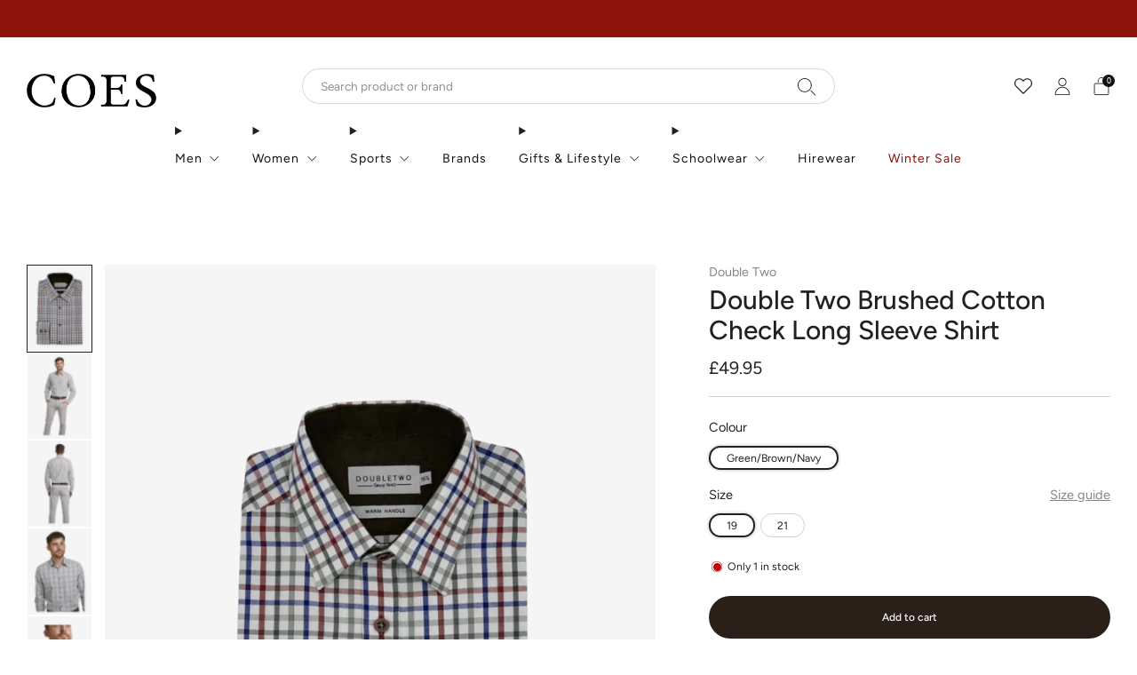

--- FILE ---
content_type: text/html; charset=utf-8
request_url: https://www.coes.co.uk/products/brushed-cotton-check-long-sleeve-shirt-ae10929
body_size: 52558
content:

<!doctype html>
<html class="no-js" lang="en">
  <head>
    <meta charset="utf-8">
    <meta http-equiv="X-UA-Compatible" content="IE=edge,chrome=1">
    <meta
      name="viewport"
      content="width=device-width, initial-scale=1.0, height=device-height, minimum-scale=1.0, maximum-scale=1.0"
    >
    <meta name="theme-color" content="#2a2019">
<!-- Google Tag Manager -->
<script>(function(w,d,s,l,i){w[l]=w[l]||[];w[l].push({'gtm.start':
new Date().getTime(),event:'gtm.js'});var f=d.getElementsByTagName(s)[0],
j=d.createElement(s),dl=l!='dataLayer'?'&l='+l:'';j.async=true;j.src=
'https://www.googletagmanager.com/gtm.js?id='+i+dl;f.parentNode.insertBefore(j,f);
})(window,document,'script','dataLayer','GTM-TMQWCG');</script>
<!-- End Google Tag Manager -->
    <!-- Network optimisations -->
<link rel="preconnect" href="//cdn.shopify.com" crossorigin>
<link rel="preconnect" href="//fonts.shopifycdn.com" crossorigin>

<link rel="preload" as="style" href="//www.coes.co.uk/cdn/shop/t/1128/assets/theme-critical.css?v=153881224377268416241768811004"><link rel="preload" href="//www.coes.co.uk/cdn/fonts/figtree/figtree_n4.3c0838aba1701047e60be6a99a1b0a40ce9b8419.woff2" as="font" type="font/woff2" crossorigin>
<link rel="preload" href="//www.coes.co.uk/cdn/fonts/figtree/figtree_n5.3b6b7df38aa5986536945796e1f947445832047c.woff2" as="font" type="font/woff2" crossorigin>
<link rel="canonical" href="https://www.coes.co.uk/products/brushed-cotton-check-long-sleeve-shirt-ae10929">
      <link rel="shortcut icon" href="//www.coes.co.uk/cdn/shop/files/Coes-Favicon_32x32_0a3d5e64-fbbc-49a3-ad41-a9bb39441aff.png?crop=center&height=32&v=1686145668&width=32" type="image/png">
    

    <!-- Title and description ================================================== --><title>

  

  
   

Double 
 
Two 
 
Brushed 
 
Cotton 
 
Check 
 
Long 
 
Sleeve 
 
Shirt 
 
| 
 
Coes
  </title><meta name="description" content="With a colourful checked design, this shirt from Double Two is a wardrobe staple for the cooler seasons. It’s made with 100% brushed cotton for a warm handle and features long sleeves with corduroy trims to the inner cuffs and colour for an extra touch of comfort. Completed with a pocket to the left chest, this shirt c"><!-- /snippets/social-meta-tags.liquid -->




<meta property="og:site_name" content="Coes">
<meta property="og:url" content="https://www.coes.co.uk/products/brushed-cotton-check-long-sleeve-shirt-ae10929">
<meta property="og:title" content="Double Two Brushed Cotton Check Long Sleeve Shirt">
<meta property="og:type" content="product">
<meta property="og:description" content="With a colourful checked design, this shirt from Double Two is a wardrobe staple for the cooler seasons. It’s made with 100% brushed cotton for a warm handle and features long sleeves with corduroy trims to the inner cuffs and colour for an extra touch of comfort. Completed with a pocket to the left chest, this shirt c">

  <meta property="og:price:amount" content="28.45">
  <meta property="og:price:currency" content="GBP">

<meta property="og:image" content="http://www.coes.co.uk/cdn/shop/files/e9cf5eb604ab5077b8c348ecb6e61531_1200x1200.png?v=1698313153"><meta property="og:image" content="http://www.coes.co.uk/cdn/shop/files/095643e4e4e969ed0e45b4cfa552b480_1200x1200.png?v=1698313164"><meta property="og:image" content="http://www.coes.co.uk/cdn/shop/files/a7d5b753d59edd7f491ac2409deef3de_1200x1200.png?v=1698313171">
<meta property="og:image:secure_url" content="https://www.coes.co.uk/cdn/shop/files/e9cf5eb604ab5077b8c348ecb6e61531_1200x1200.png?v=1698313153"><meta property="og:image:secure_url" content="https://www.coes.co.uk/cdn/shop/files/095643e4e4e969ed0e45b4cfa552b480_1200x1200.png?v=1698313164"><meta property="og:image:secure_url" content="https://www.coes.co.uk/cdn/shop/files/a7d5b753d59edd7f491ac2409deef3de_1200x1200.png?v=1698313171">


<meta name="twitter:card" content="summary_large_image">
<meta name="twitter:title" content="Double Two Brushed Cotton Check Long Sleeve Shirt">
<meta name="twitter:description" content="With a colourful checked design, this shirt from Double Two is a wardrobe staple for the cooler seasons. It’s made with 100% brushed cotton for a warm handle and features long sleeves with corduroy trims to the inner cuffs and colour for an extra touch of comfort. Completed with a pocket to the left chest, this shirt c">
<!-- JS before CSSOM =================================================== -->
    <script type="text/javascript">
      theme = {};
      theme.t = {};
       	theme.t.add_to_cart = 'Add to cart';
        theme.t.pre_order = 'Pre order';
         theme.t.sold_out = 'Sold out';
         theme.t.unavailable = 'Unavailable';
         theme.t.regular_price = 'Regular price';
         theme.t.sale_price = 'Sale price';
         theme.t.qty_notice_in_stock = 'In stock';
         theme.t.qty_notice_low_stock = 'Low stock';
         theme.t.qty_notice_sold_out = 'Out of stock';
         theme.t.qty_notice_number_in_stock_html = '<span>[qty]</span> in stock';
         theme.t.qty_notice_number_low_stock_html = 'Only <span>[qty]</span> in stock';
         theme.t.discount_currency = 'Save [discount]';
         theme.t.discount_percentage = 'Save [discount]%';
         theme.t.discount_text = 'On Sale';
         theme.t.unit_price_label = 'Unit price';
         theme.t.unit_price_separator = 'per';
         theme.t.from_price = 'from';
      	 theme.t.cart_item_singular = 'item';
      	 theme.t.cart_item_plural = 'items';
      	 theme.t.sku = 'SKU';
         theme.money_format = '£{{amount}}';
         theme.money_with_currency_format = '£{{amount}} GBP';
         theme.money_product_price_format = '£{{amount}}';
         theme.money_total_price_format = '£{{amount}}';
      theme.map = {};
      theme.cart = {};
      theme.map_settings_url="//www.coes.co.uk/cdn/shop/t/1128/assets/map_settings.min.js?v=55973849163231613841768811004";
      theme.cart_type = 'modal';
      theme.cart_ajax = true;
      theme.routes = {
      	rootUrl: "/",
      	rootUrlSlash: "/",
      	cartUrl: "/cart",
      	cartAddUrl: "/cart/add",
      	cartChangeUrl: "/cart/change"
      };
      theme.assets = {
      	plyr: "//www.coes.co.uk/cdn/shop/t/1128/assets/plyr.min.js?v=4209607025050129391768811004",
      	masonry: "//www.coes.co.uk/cdn/shop/t/1128/assets/masonry.min.js?v=52946867241060388171768811004",
      	
      	fecha: "//www.coes.co.uk/cdn/shop/t/1128/assets/fecha.min.js?v=77892649025288305351768811004"
      };
    </script>
    
    <style id="fontsupporttest">
      @font-face {
        font-family: 'font';
        src: url('https://');
      }
    </style>
    <script type="text/javascript">
      function supportsFontFace() {
        function blacklist() {
          var match = /(WebKit|windows phone.+trident)\/(\d+)/i.exec(navigator.userAgent);
          return match && parseInt(match[2], 10) < (match[1] == 'WebKit' ? 533 : 6);
        }
        function hasFontFaceSrc() {
          var style = document.getElementById('fontsupporttest');
          var sheet = style.sheet || style.styleSheet;
          var cssText = sheet
            ? sheet.cssRules && sheet.cssRules[0]
              ? sheet.cssRules[0].cssText
              : sheet.cssText || ''
            : '';
          return /src/i.test(cssText);
        }
        return !blacklist() && hasFontFaceSrc();
      }
      document.documentElement.classList.replace('no-js', 'js');
      if (window.matchMedia('(pointer: coarse)').matches) {
        document.documentElement.classList.add('touchevents');
      } else {
        document.documentElement.classList.add('no-touchevents');
      }
      if (supportsFontFace()) {
        document.documentElement.classList.add('fontface');
      }
    </script>
    <script src="//www.coes.co.uk/cdn/shop/t/1128/assets/jquery.min.js?v=115860211936397945481768811004" defer="defer"></script>
    <script src="//www.coes.co.uk/cdn/shop/t/1128/assets/vendor.min.js?v=15382173146500450971768811004" defer="defer"></script>

    <!-- CSS ================================================== -->
    





























<style data-shopify>
  :root {
  	--color--brand: #2a2019;
  	--color--brand-dark: #1a140f;
  	--color--brand-light: #3a2c23;

  	--color--accent: #ffd900;
  	--color--accent-dark: #e6c300;

  	--color--link: #8a6952;
  	--color--link-dark: #000000;

  	--color--text: #212121;
  	--color--text-light: rgba(33, 33, 33, 0.7);
  	--color--text-lighter: rgba(33, 33, 33, 0.55);
  	--color--text-lightest: rgba(33, 33, 33, 0.2);
  	--color--text-bg: rgba(33, 33, 33, 0.1);
	--color--text-bg-light: rgba(33, 33, 33, 0.05);

  	--color--headings: #212121;
  	--color--alt-text: #8b8b8b;
  	--color--btn: #ffffff;

  	--color--product-bg: #f5f5f5;
  	--color--product-sale: #C00000;

  	--color--low-stock: #C00000;
  	--color--in-stock: #4A9F53;

  	--color--drawer-bg: #ffffff;

  	--color--bg: #ffffff;
  	--color--bg-alpha: rgba(255, 255, 255, 0.8);
  	--color--bg-light: #ffffff;
  	--color--bg-dark: #f2f2f2;

  	--color--drop-shadow: rgba(0, 0, 0, 0.08);

  	--color--label-brand: rgba(42, 32, 25, 0.8);
  	--color--label-sold_out: rgba(242, 242, 242, 0.8);
  	--color--label-discount: rgba(192, 0, 0, 0.8);
  	--color--label-new: rgba(229, 229, 229, 0.8);
  	--color--label-custom1: rgba(229, 229, 229, 0.8);
  	--color--label-custom2: rgba(229, 229, 229, 0.8);

  	--color--text-label-brand: #FFFFFF;
  	--color--text-label-sold_out: #000000;
  	--color--text-label-discount: #FFFFFF;
  	--color--text-label-new: #000000;
  	--color--text-label-custom_one: #000000;
  	--color--text-label-custom_two: #000000;

  	--font--size-base: 13.6;
  	--font--line-base: 30;

  	--font--size-h1: 29;
  	--font--size-h2: 23;
  	--font--size-h3: 19;
  	--font--size-h4: 17;
  	--font--size-h5: 15;
  	--font--size-h6: 14;

  	--font--size-grid: 13;
  	--font--size-nav: 14;
  	--font--size-mobile-nav: 14;
  	--font--size-mega-menu: 14;
  	--font--size-product-form-headings: 15;

  	--font--body: Figtree, sans-serif;
  	--font--body-style: normal;
    --font--body-weight: 400;

    --font--title: Figtree, sans-serif;
  	--font--title-weight: 500;
  	--font--title-style: normal;
  	--font--title-space: 0px;
  	--font--title-transform: none;

  	--font--button: Figtree, sans-serif;
  	--font--button-weight: 500;
  	--font--button-style: normal;

  	--font--button-space: 0px;
  	--font--button-transform: none;
  	--font--button-size: 12;
  	--font--button-mobile-size: 12px;

  	--font--nav-spacing: 36px;

  	--radius-button: 30px;
  	--radius-form: 30px;
  	--radius-variant: 15px;
  	--radius-label: 15px;
  	--radius-popup: 12px;
  	--radius-container: 0px;
  	--radius-media: 0px;
  	--radius-header: 0px;
  	--radius-menus: 0px;
  	--radius-mobile-header: 0px;
  	--radius-drawers: 0px;

  	--floating-spacing: 5px;

  	--checkbox-check-invert: 1;

  	--pswp-zoom-icon: url(//www.coes.co.uk/cdn/shop/t/1128/assets/pswp-zoom-icon.svg?v=67469326774256890881768811004);
  	--pswp-zoom-icon-2x: url(//www.coes.co.uk/cdn/shop/t/1128/assets/pswp-zoom-icon-2x.svg?v=61739606496987631131768811004);
  	--pswp-zoom-out-icon: url(//www.coes.co.uk/cdn/shop/t/1128/assets/pswp-zoom-out-icon.svg?v=113437214394839984061768811004);
  	--pswp-zoom-out-icon-2x: url(//www.coes.co.uk/cdn/shop/t/1128/assets/pswp-zoom-out-icon-2x.svg?v=57085294041578667101768811004);
  }
</style>

    <style>@font-face {
  font-family: Figtree;
  font-weight: 400;
  font-style: normal;
  font-display: swap;
  src: url("//www.coes.co.uk/cdn/fonts/figtree/figtree_n4.3c0838aba1701047e60be6a99a1b0a40ce9b8419.woff2") format("woff2"),
       url("//www.coes.co.uk/cdn/fonts/figtree/figtree_n4.c0575d1db21fc3821f17fd6617d3dee552312137.woff") format("woff");
}

@font-face {
  font-family: Figtree;
  font-weight: 500;
  font-style: normal;
  font-display: swap;
  src: url("//www.coes.co.uk/cdn/fonts/figtree/figtree_n5.3b6b7df38aa5986536945796e1f947445832047c.woff2") format("woff2"),
       url("//www.coes.co.uk/cdn/fonts/figtree/figtree_n5.f26bf6dcae278b0ed902605f6605fa3338e81dab.woff") format("woff");
}

@font-face {
  font-family: Figtree;
  font-weight: 700;
  font-style: normal;
  font-display: swap;
  src: url("//www.coes.co.uk/cdn/fonts/figtree/figtree_n7.2fd9bfe01586148e644724096c9d75e8c7a90e55.woff2") format("woff2"),
       url("//www.coes.co.uk/cdn/fonts/figtree/figtree_n7.ea05de92d862f9594794ab281c4c3a67501ef5fc.woff") format("woff");
}

@font-face {
  font-family: Figtree;
  font-weight: 400;
  font-style: italic;
  font-display: swap;
  src: url("//www.coes.co.uk/cdn/fonts/figtree/figtree_i4.89f7a4275c064845c304a4cf8a4a586060656db2.woff2") format("woff2"),
       url("//www.coes.co.uk/cdn/fonts/figtree/figtree_i4.6f955aaaafc55a22ffc1f32ecf3756859a5ad3e2.woff") format("woff");
}

@font-face {
  font-family: Figtree;
  font-weight: 700;
  font-style: italic;
  font-display: swap;
  src: url("//www.coes.co.uk/cdn/fonts/figtree/figtree_i7.06add7096a6f2ab742e09ec7e498115904eda1fe.woff2") format("woff2"),
       url("//www.coes.co.uk/cdn/fonts/figtree/figtree_i7.ee584b5fcaccdbb5518c0228158941f8df81b101.woff") format("woff");
}

</style>

<link rel="stylesheet" href="//www.coes.co.uk/cdn/shop/t/1128/assets/theme-critical.css?v=153881224377268416241768811004">

<link rel="preload" href="//www.coes.co.uk/cdn/shop/t/1128/assets/theme.css?v=86984907821901421081768811004" as="style" onload="this.onload=null;this.rel='stylesheet'">
<noscript><link rel="stylesheet" href="//www.coes.co.uk/cdn/shop/t/1128/assets/theme.css?v=86984907821901421081768811004"></noscript>
<link rel="stylesheet" href="//www.coes.co.uk/cdn/shop/t/1128/assets/custom.css?v=39864808163877442261768811004">
<script>
	/*! loadCSS rel=preload polyfill. [c]2017 Filament Group, Inc. MIT License */
	(function(w){"use strict";if(!w.loadCSS){w.loadCSS=function(){}}var rp=loadCSS.relpreload={};rp.support=(function(){var ret;try{ret=w.document.createElement("link").relList.supports("preload")}catch(e){ret=false}return function(){return ret}})();rp.bindMediaToggle=function(link){var finalMedia=link.media||"all";function enableStylesheet(){if(link.addEventListener){link.removeEventListener("load",enableStylesheet)}else if(link.attachEvent){link.detachEvent("onload",enableStylesheet)}link.setAttribute("onload",null);link.media=finalMedia}if(link.addEventListener){link.addEventListener("load",enableStylesheet)}else if(link.attachEvent){link.attachEvent("onload",enableStylesheet)}setTimeout(function(){link.rel="stylesheet";link.media="only x"});setTimeout(enableStylesheet,3000)};rp.poly=function(){if(rp.support()){return}var links=w.document.getElementsByTagName("link");for(var i=0;i<links.length;i+=1){var link=links[i];if(link.rel==="preload"&&link.getAttribute("as")==="style"&&!link.getAttribute("data-loadcss")){link.setAttribute("data-loadcss",true);rp.bindMediaToggle(link)}}};if(!rp.support()){rp.poly();var run=w.setInterval(rp.poly,500);if(w.addEventListener){w.addEventListener("load",function(){rp.poly();w.clearInterval(run)})}else if(w.attachEvent){w.attachEvent("onload",function(){rp.poly();w.clearInterval(run)})}}if(typeof exports!=="undefined"){exports.loadCSS=loadCSS}else{w.loadCSS=loadCSS}}(typeof global!=="undefined"?global:this));
</script>

    <!-- JS after CSSOM=================================================== -->
    
    <script type="module">
      import { produce } from "//www.coes.co.uk/cdn/shop/t/1128/assets/immer.lib.js?v=92186276450340095451768811004";
      import { createStore } from "//www.coes.co.uk/cdn/shop/t/1128/assets/zustand-vanilla.lib.js?v=93085296086090749921768811004";
      import Cookies from "//www.coes.co.uk/cdn/shop/t/1128/assets/js-cookie.lib.js?v=114704338990696736151768811004";

      window.theme.lib = {
        Cookies,
      };

      window.theme.cart = {
        functions: {
          produce: produce,
          createStore: createStore,
        },
      };
    </script>
    <script src="//www.coes.co.uk/cdn/shop/t/1128/assets/cart-store.js?v=138145920744304493171768811004" type="module"></script>
    <script src="//www.coes.co.uk/cdn/shop/t/1128/assets/quantity-input.js?v=167758851358000206601768811004" type="module"></script>
    <script src="//www.coes.co.uk/cdn/shop/t/1128/assets/product-form.js?v=166760770228120350161768811004" type="module"></script>
    <script src="//www.coes.co.uk/cdn/shop/t/1128/assets/cart-link.js?v=53834366512873149321768811004" type="module"></script>
    <script src="//www.coes.co.uk/cdn/shop/t/1128/assets/cart-components.js?v=60321669935675418721768811004" type="module"></script>
<script src="//www.coes.co.uk/cdn/shop/t/1128/assets/cart-free-shipping-bar.js?v=133978105289204310221768811004" type="module"></script><script src="//www.coes.co.uk/cdn/shop/t/1128/assets/product-cards.js?v=131835838701298228361768811004" type="module"></script>

    <script src="//www.coes.co.uk/cdn/shop/t/1128/assets/theme.min.js?v=98106940372208493591768811004" defer="defer"></script>
    <script src="//www.coes.co.uk/cdn/shop/t/1128/assets/custom.js?v=43735394558468557411768811004" defer="defer"></script><script src="//www.coes.co.uk/cdn/shop/t/1128/assets/swatch-colors.js?v=113331978422415583671768811004" defer="defer"></script><script src="//www.coes.co.uk/cdn/shop/t/1128/assets/details-disclosure.js?v=96430930583685380661768811004" defer="defer"></script>
    <script src="//www.coes.co.uk/cdn/shop/t/1128/assets/header-details-disclosure.js?v=176612929968137023761768811004" defer="defer"></script>
    <script src="//www.coes.co.uk/cdn/shop/t/1128/assets/nested-menu.js?v=98653082698297721091768811004" defer="defer"></script>
    <script src="//www.coes.co.uk/cdn/shop/t/1128/assets/product-interactive-options.js?v=152201463464793350461768811004" type="module"></script>

    

    
    

    <!-- Header hook for plugins ================================================== -->
    <script>window.performance && window.performance.mark && window.performance.mark('shopify.content_for_header.start');</script><meta id="shopify-digital-wallet" name="shopify-digital-wallet" content="/24779522097/digital_wallets/dialog">
<meta name="shopify-checkout-api-token" content="9f7fe19ea2fd34eca3702adc68fda439">
<meta id="in-context-paypal-metadata" data-shop-id="24779522097" data-venmo-supported="false" data-environment="production" data-locale="en_US" data-paypal-v4="true" data-currency="GBP">
<link rel="alternate" type="application/json+oembed" href="https://www.coes.co.uk/products/brushed-cotton-check-long-sleeve-shirt-ae10929.oembed">
<script async="async" src="/checkouts/internal/preloads.js?locale=en-GB"></script>
<link rel="preconnect" href="https://shop.app" crossorigin="anonymous">
<script async="async" src="https://shop.app/checkouts/internal/preloads.js?locale=en-GB&shop_id=24779522097" crossorigin="anonymous"></script>
<script id="apple-pay-shop-capabilities" type="application/json">{"shopId":24779522097,"countryCode":"GB","currencyCode":"GBP","merchantCapabilities":["supports3DS"],"merchantId":"gid:\/\/shopify\/Shop\/24779522097","merchantName":"Coes \u0026 Golding","requiredBillingContactFields":["postalAddress","email","phone"],"requiredShippingContactFields":["postalAddress","email","phone"],"shippingType":"shipping","supportedNetworks":["visa","maestro","masterCard","amex","discover","elo"],"total":{"type":"pending","label":"Coes \u0026 Golding","amount":"1.00"},"shopifyPaymentsEnabled":true,"supportsSubscriptions":true}</script>
<script id="shopify-features" type="application/json">{"accessToken":"9f7fe19ea2fd34eca3702adc68fda439","betas":["rich-media-storefront-analytics"],"domain":"www.coes.co.uk","predictiveSearch":true,"shopId":24779522097,"locale":"en"}</script>
<script>var Shopify = Shopify || {};
Shopify.shop = "coes-dev.myshopify.com";
Shopify.locale = "en";
Shopify.currency = {"active":"GBP","rate":"1.0"};
Shopify.country = "GB";
Shopify.theme = {"name":"CH - Extra 15% Off Winter Sale","id":189177332094,"schema_name":"Creative","schema_version":"8.0.1","theme_store_id":1829,"role":"main"};
Shopify.theme.handle = "null";
Shopify.theme.style = {"id":null,"handle":null};
Shopify.cdnHost = "www.coes.co.uk/cdn";
Shopify.routes = Shopify.routes || {};
Shopify.routes.root = "/";</script>
<script type="module">!function(o){(o.Shopify=o.Shopify||{}).modules=!0}(window);</script>
<script>!function(o){function n(){var o=[];function n(){o.push(Array.prototype.slice.apply(arguments))}return n.q=o,n}var t=o.Shopify=o.Shopify||{};t.loadFeatures=n(),t.autoloadFeatures=n()}(window);</script>
<script>
  window.ShopifyPay = window.ShopifyPay || {};
  window.ShopifyPay.apiHost = "shop.app\/pay";
  window.ShopifyPay.redirectState = null;
</script>
<script id="shop-js-analytics" type="application/json">{"pageType":"product"}</script>
<script defer="defer" async type="module" src="//www.coes.co.uk/cdn/shopifycloud/shop-js/modules/v2/client.init-shop-cart-sync_BdyHc3Nr.en.esm.js"></script>
<script defer="defer" async type="module" src="//www.coes.co.uk/cdn/shopifycloud/shop-js/modules/v2/chunk.common_Daul8nwZ.esm.js"></script>
<script type="module">
  await import("//www.coes.co.uk/cdn/shopifycloud/shop-js/modules/v2/client.init-shop-cart-sync_BdyHc3Nr.en.esm.js");
await import("//www.coes.co.uk/cdn/shopifycloud/shop-js/modules/v2/chunk.common_Daul8nwZ.esm.js");

  window.Shopify.SignInWithShop?.initShopCartSync?.({"fedCMEnabled":true,"windoidEnabled":true});

</script>
<script>
  window.Shopify = window.Shopify || {};
  if (!window.Shopify.featureAssets) window.Shopify.featureAssets = {};
  window.Shopify.featureAssets['shop-js'] = {"shop-cart-sync":["modules/v2/client.shop-cart-sync_QYOiDySF.en.esm.js","modules/v2/chunk.common_Daul8nwZ.esm.js"],"init-fed-cm":["modules/v2/client.init-fed-cm_DchLp9rc.en.esm.js","modules/v2/chunk.common_Daul8nwZ.esm.js"],"shop-button":["modules/v2/client.shop-button_OV7bAJc5.en.esm.js","modules/v2/chunk.common_Daul8nwZ.esm.js"],"init-windoid":["modules/v2/client.init-windoid_DwxFKQ8e.en.esm.js","modules/v2/chunk.common_Daul8nwZ.esm.js"],"shop-cash-offers":["modules/v2/client.shop-cash-offers_DWtL6Bq3.en.esm.js","modules/v2/chunk.common_Daul8nwZ.esm.js","modules/v2/chunk.modal_CQq8HTM6.esm.js"],"shop-toast-manager":["modules/v2/client.shop-toast-manager_CX9r1SjA.en.esm.js","modules/v2/chunk.common_Daul8nwZ.esm.js"],"init-shop-email-lookup-coordinator":["modules/v2/client.init-shop-email-lookup-coordinator_UhKnw74l.en.esm.js","modules/v2/chunk.common_Daul8nwZ.esm.js"],"pay-button":["modules/v2/client.pay-button_DzxNnLDY.en.esm.js","modules/v2/chunk.common_Daul8nwZ.esm.js"],"avatar":["modules/v2/client.avatar_BTnouDA3.en.esm.js"],"init-shop-cart-sync":["modules/v2/client.init-shop-cart-sync_BdyHc3Nr.en.esm.js","modules/v2/chunk.common_Daul8nwZ.esm.js"],"shop-login-button":["modules/v2/client.shop-login-button_D8B466_1.en.esm.js","modules/v2/chunk.common_Daul8nwZ.esm.js","modules/v2/chunk.modal_CQq8HTM6.esm.js"],"init-customer-accounts-sign-up":["modules/v2/client.init-customer-accounts-sign-up_C8fpPm4i.en.esm.js","modules/v2/client.shop-login-button_D8B466_1.en.esm.js","modules/v2/chunk.common_Daul8nwZ.esm.js","modules/v2/chunk.modal_CQq8HTM6.esm.js"],"init-shop-for-new-customer-accounts":["modules/v2/client.init-shop-for-new-customer-accounts_CVTO0Ztu.en.esm.js","modules/v2/client.shop-login-button_D8B466_1.en.esm.js","modules/v2/chunk.common_Daul8nwZ.esm.js","modules/v2/chunk.modal_CQq8HTM6.esm.js"],"init-customer-accounts":["modules/v2/client.init-customer-accounts_dRgKMfrE.en.esm.js","modules/v2/client.shop-login-button_D8B466_1.en.esm.js","modules/v2/chunk.common_Daul8nwZ.esm.js","modules/v2/chunk.modal_CQq8HTM6.esm.js"],"shop-follow-button":["modules/v2/client.shop-follow-button_CkZpjEct.en.esm.js","modules/v2/chunk.common_Daul8nwZ.esm.js","modules/v2/chunk.modal_CQq8HTM6.esm.js"],"lead-capture":["modules/v2/client.lead-capture_BntHBhfp.en.esm.js","modules/v2/chunk.common_Daul8nwZ.esm.js","modules/v2/chunk.modal_CQq8HTM6.esm.js"],"checkout-modal":["modules/v2/client.checkout-modal_CfxcYbTm.en.esm.js","modules/v2/chunk.common_Daul8nwZ.esm.js","modules/v2/chunk.modal_CQq8HTM6.esm.js"],"shop-login":["modules/v2/client.shop-login_Da4GZ2H6.en.esm.js","modules/v2/chunk.common_Daul8nwZ.esm.js","modules/v2/chunk.modal_CQq8HTM6.esm.js"],"payment-terms":["modules/v2/client.payment-terms_MV4M3zvL.en.esm.js","modules/v2/chunk.common_Daul8nwZ.esm.js","modules/v2/chunk.modal_CQq8HTM6.esm.js"]};
</script>
<script>(function() {
  var isLoaded = false;
  function asyncLoad() {
    if (isLoaded) return;
    isLoaded = true;
    var urls = ["https:\/\/dr4qe3ddw9y32.cloudfront.net\/awin-shopify-integration-code.js?aid=30645\u0026v=shopifyApp_5.2.5\u0026ts=1768380641468\u0026shop=coes-dev.myshopify.com"];
    for (var i = 0; i < urls.length; i++) {
      var s = document.createElement('script');
      s.type = 'text/javascript';
      s.async = true;
      s.src = urls[i];
      var x = document.getElementsByTagName('script')[0];
      x.parentNode.insertBefore(s, x);
    }
  };
  if(window.attachEvent) {
    window.attachEvent('onload', asyncLoad);
  } else {
    window.addEventListener('load', asyncLoad, false);
  }
})();</script>
<script id="__st">var __st={"a":24779522097,"offset":0,"reqid":"bb300667-3c6a-4dc6-9993-e676ef36ef1c-1768966124","pageurl":"www.coes.co.uk\/products\/brushed-cotton-check-long-sleeve-shirt-ae10929","u":"4b45b0fc235a","p":"product","rtyp":"product","rid":6679473291525};</script>
<script>window.ShopifyPaypalV4VisibilityTracking = true;</script>
<script id="captcha-bootstrap">!function(){'use strict';const t='contact',e='account',n='new_comment',o=[[t,t],['blogs',n],['comments',n],[t,'customer']],c=[[e,'customer_login'],[e,'guest_login'],[e,'recover_customer_password'],[e,'create_customer']],r=t=>t.map((([t,e])=>`form[action*='/${t}']:not([data-nocaptcha='true']) input[name='form_type'][value='${e}']`)).join(','),a=t=>()=>t?[...document.querySelectorAll(t)].map((t=>t.form)):[];function s(){const t=[...o],e=r(t);return a(e)}const i='password',u='form_key',d=['recaptcha-v3-token','g-recaptcha-response','h-captcha-response',i],f=()=>{try{return window.sessionStorage}catch{return}},m='__shopify_v',_=t=>t.elements[u];function p(t,e,n=!1){try{const o=window.sessionStorage,c=JSON.parse(o.getItem(e)),{data:r}=function(t){const{data:e,action:n}=t;return t[m]||n?{data:e,action:n}:{data:t,action:n}}(c);for(const[e,n]of Object.entries(r))t.elements[e]&&(t.elements[e].value=n);n&&o.removeItem(e)}catch(o){console.error('form repopulation failed',{error:o})}}const l='form_type',E='cptcha';function T(t){t.dataset[E]=!0}const w=window,h=w.document,L='Shopify',v='ce_forms',y='captcha';let A=!1;((t,e)=>{const n=(g='f06e6c50-85a8-45c8-87d0-21a2b65856fe',I='https://cdn.shopify.com/shopifycloud/storefront-forms-hcaptcha/ce_storefront_forms_captcha_hcaptcha.v1.5.2.iife.js',D={infoText:'Protected by hCaptcha',privacyText:'Privacy',termsText:'Terms'},(t,e,n)=>{const o=w[L][v],c=o.bindForm;if(c)return c(t,g,e,D).then(n);var r;o.q.push([[t,g,e,D],n]),r=I,A||(h.body.append(Object.assign(h.createElement('script'),{id:'captcha-provider',async:!0,src:r})),A=!0)});var g,I,D;w[L]=w[L]||{},w[L][v]=w[L][v]||{},w[L][v].q=[],w[L][y]=w[L][y]||{},w[L][y].protect=function(t,e){n(t,void 0,e),T(t)},Object.freeze(w[L][y]),function(t,e,n,w,h,L){const[v,y,A,g]=function(t,e,n){const i=e?o:[],u=t?c:[],d=[...i,...u],f=r(d),m=r(i),_=r(d.filter((([t,e])=>n.includes(e))));return[a(f),a(m),a(_),s()]}(w,h,L),I=t=>{const e=t.target;return e instanceof HTMLFormElement?e:e&&e.form},D=t=>v().includes(t);t.addEventListener('submit',(t=>{const e=I(t);if(!e)return;const n=D(e)&&!e.dataset.hcaptchaBound&&!e.dataset.recaptchaBound,o=_(e),c=g().includes(e)&&(!o||!o.value);(n||c)&&t.preventDefault(),c&&!n&&(function(t){try{if(!f())return;!function(t){const e=f();if(!e)return;const n=_(t);if(!n)return;const o=n.value;o&&e.removeItem(o)}(t);const e=Array.from(Array(32),(()=>Math.random().toString(36)[2])).join('');!function(t,e){_(t)||t.append(Object.assign(document.createElement('input'),{type:'hidden',name:u})),t.elements[u].value=e}(t,e),function(t,e){const n=f();if(!n)return;const o=[...t.querySelectorAll(`input[type='${i}']`)].map((({name:t})=>t)),c=[...d,...o],r={};for(const[a,s]of new FormData(t).entries())c.includes(a)||(r[a]=s);n.setItem(e,JSON.stringify({[m]:1,action:t.action,data:r}))}(t,e)}catch(e){console.error('failed to persist form',e)}}(e),e.submit())}));const S=(t,e)=>{t&&!t.dataset[E]&&(n(t,e.some((e=>e===t))),T(t))};for(const o of['focusin','change'])t.addEventListener(o,(t=>{const e=I(t);D(e)&&S(e,y())}));const B=e.get('form_key'),M=e.get(l),P=B&&M;t.addEventListener('DOMContentLoaded',(()=>{const t=y();if(P)for(const e of t)e.elements[l].value===M&&p(e,B);[...new Set([...A(),...v().filter((t=>'true'===t.dataset.shopifyCaptcha))])].forEach((e=>S(e,t)))}))}(h,new URLSearchParams(w.location.search),n,t,e,['guest_login'])})(!0,!1)}();</script>
<script integrity="sha256-4kQ18oKyAcykRKYeNunJcIwy7WH5gtpwJnB7kiuLZ1E=" data-source-attribution="shopify.loadfeatures" defer="defer" src="//www.coes.co.uk/cdn/shopifycloud/storefront/assets/storefront/load_feature-a0a9edcb.js" crossorigin="anonymous"></script>
<script crossorigin="anonymous" defer="defer" src="//www.coes.co.uk/cdn/shopifycloud/storefront/assets/shopify_pay/storefront-65b4c6d7.js?v=20250812"></script>
<script data-source-attribution="shopify.dynamic_checkout.dynamic.init">var Shopify=Shopify||{};Shopify.PaymentButton=Shopify.PaymentButton||{isStorefrontPortableWallets:!0,init:function(){window.Shopify.PaymentButton.init=function(){};var t=document.createElement("script");t.src="https://www.coes.co.uk/cdn/shopifycloud/portable-wallets/latest/portable-wallets.en.js",t.type="module",document.head.appendChild(t)}};
</script>
<script data-source-attribution="shopify.dynamic_checkout.buyer_consent">
  function portableWalletsHideBuyerConsent(e){var t=document.getElementById("shopify-buyer-consent"),n=document.getElementById("shopify-subscription-policy-button");t&&n&&(t.classList.add("hidden"),t.setAttribute("aria-hidden","true"),n.removeEventListener("click",e))}function portableWalletsShowBuyerConsent(e){var t=document.getElementById("shopify-buyer-consent"),n=document.getElementById("shopify-subscription-policy-button");t&&n&&(t.classList.remove("hidden"),t.removeAttribute("aria-hidden"),n.addEventListener("click",e))}window.Shopify?.PaymentButton&&(window.Shopify.PaymentButton.hideBuyerConsent=portableWalletsHideBuyerConsent,window.Shopify.PaymentButton.showBuyerConsent=portableWalletsShowBuyerConsent);
</script>
<script data-source-attribution="shopify.dynamic_checkout.cart.bootstrap">document.addEventListener("DOMContentLoaded",(function(){function t(){return document.querySelector("shopify-accelerated-checkout-cart, shopify-accelerated-checkout")}if(t())Shopify.PaymentButton.init();else{new MutationObserver((function(e,n){t()&&(Shopify.PaymentButton.init(),n.disconnect())})).observe(document.body,{childList:!0,subtree:!0})}}));
</script>
<script id='scb4127' type='text/javascript' async='' src='https://www.coes.co.uk/cdn/shopifycloud/privacy-banner/storefront-banner.js'></script><link id="shopify-accelerated-checkout-styles" rel="stylesheet" media="screen" href="https://www.coes.co.uk/cdn/shopifycloud/portable-wallets/latest/accelerated-checkout-backwards-compat.css" crossorigin="anonymous">
<style id="shopify-accelerated-checkout-cart">
        #shopify-buyer-consent {
  margin-top: 1em;
  display: inline-block;
  width: 100%;
}

#shopify-buyer-consent.hidden {
  display: none;
}

#shopify-subscription-policy-button {
  background: none;
  border: none;
  padding: 0;
  text-decoration: underline;
  font-size: inherit;
  cursor: pointer;
}

#shopify-subscription-policy-button::before {
  box-shadow: none;
}

      </style>

<script>window.performance && window.performance.mark && window.performance.mark('shopify.content_for_header.end');</script>
  <script>
    
    
    
    
    var gsf_conversion_data = {page_type : 'product', event : 'view_item', data : {product_data : [{variant_id : 39636681064709, product_id : 6679473291525, name : "Double Two Brushed Cotton Check Long Sleeve Shirt", price : "49.95", currency : "GBP", sku : "AE10929-2", brand : "Double Two", variant : "Green/Brown/Navy / 19", category : "Menswear", quantity : "1" }], total_price : "49.95", shop_currency : "GBP"}};
    
</script>
  <meta name="google-site-verification" content="7uliDs2MMzxoNdVZc4x0pRVaKB-rbjopHZ8SEmzZ6Do" />
  <!-- BEGIN app block: shopify://apps/klaviyo-email-marketing-sms/blocks/klaviyo-onsite-embed/2632fe16-c075-4321-a88b-50b567f42507 -->












  <script async src="https://static.klaviyo.com/onsite/js/Xz4g4Q/klaviyo.js?company_id=Xz4g4Q"></script>
  <script>!function(){if(!window.klaviyo){window._klOnsite=window._klOnsite||[];try{window.klaviyo=new Proxy({},{get:function(n,i){return"push"===i?function(){var n;(n=window._klOnsite).push.apply(n,arguments)}:function(){for(var n=arguments.length,o=new Array(n),w=0;w<n;w++)o[w]=arguments[w];var t="function"==typeof o[o.length-1]?o.pop():void 0,e=new Promise((function(n){window._klOnsite.push([i].concat(o,[function(i){t&&t(i),n(i)}]))}));return e}}})}catch(n){window.klaviyo=window.klaviyo||[],window.klaviyo.push=function(){var n;(n=window._klOnsite).push.apply(n,arguments)}}}}();</script>

  
    <script id="viewed_product">
      if (item == null) {
        var _learnq = _learnq || [];

        var MetafieldReviews = null
        var MetafieldYotpoRating = null
        var MetafieldYotpoCount = null
        var MetafieldLooxRating = null
        var MetafieldLooxCount = null
        var okendoProduct = null
        var okendoProductReviewCount = null
        var okendoProductReviewAverageValue = null
        try {
          // The following fields are used for Customer Hub recently viewed in order to add reviews.
          // This information is not part of __kla_viewed. Instead, it is part of __kla_viewed_reviewed_items
          MetafieldReviews = {"rating_count":0};
          MetafieldYotpoRating = null
          MetafieldYotpoCount = null
          MetafieldLooxRating = null
          MetafieldLooxCount = null

          okendoProduct = null
          // If the okendo metafield is not legacy, it will error, which then requires the new json formatted data
          if (okendoProduct && 'error' in okendoProduct) {
            okendoProduct = null
          }
          okendoProductReviewCount = okendoProduct ? okendoProduct.reviewCount : null
          okendoProductReviewAverageValue = okendoProduct ? okendoProduct.reviewAverageValue : null
        } catch (error) {
          console.error('Error in Klaviyo onsite reviews tracking:', error);
        }

        var item = {
          Name: "Double Two Brushed Cotton Check Long Sleeve Shirt",
          ProductID: 6679473291525,
          Categories: ["All","All Mens","Big \u0026 Tall","Black Friday \/ Cyber Monday","City Breaks","Men's Shirts","Menswear + Womenswear","Outlet","Shirts for Summer","Spring Reductions","Summer Sale","Winter Sale"],
          ImageURL: "https://www.coes.co.uk/cdn/shop/files/e9cf5eb604ab5077b8c348ecb6e61531_grande.png?v=1698313153",
          URL: "https://www.coes.co.uk/products/brushed-cotton-check-long-sleeve-shirt-ae10929",
          Brand: "Double Two",
          Price: "£28.45",
          Value: "28.45",
          CompareAtPrice: "£49.95"
        };
        _learnq.push(['track', 'Viewed Product', item]);
        _learnq.push(['trackViewedItem', {
          Title: item.Name,
          ItemId: item.ProductID,
          Categories: item.Categories,
          ImageUrl: item.ImageURL,
          Url: item.URL,
          Metadata: {
            Brand: item.Brand,
            Price: item.Price,
            Value: item.Value,
            CompareAtPrice: item.CompareAtPrice
          },
          metafields:{
            reviews: MetafieldReviews,
            yotpo:{
              rating: MetafieldYotpoRating,
              count: MetafieldYotpoCount,
            },
            loox:{
              rating: MetafieldLooxRating,
              count: MetafieldLooxCount,
            },
            okendo: {
              rating: okendoProductReviewAverageValue,
              count: okendoProductReviewCount,
            }
          }
        }]);
      }
    </script>
  




  <script>
    window.klaviyoReviewsProductDesignMode = false
  </script>







<!-- END app block --><script src="https://cdn.shopify.com/extensions/019bc5da-5ba6-7e9a-9888-a6222a70d7c3/js-client-214/assets/pushowl-shopify.js" type="text/javascript" defer="defer"></script>
<script src="https://cdn.shopify.com/extensions/019bdd7a-c110-7969-8f1c-937dfc03ea8a/smile-io-272/assets/smile-loader.js" type="text/javascript" defer="defer"></script>
<link href="https://monorail-edge.shopifysvc.com" rel="dns-prefetch">
<script>(function(){if ("sendBeacon" in navigator && "performance" in window) {try {var session_token_from_headers = performance.getEntriesByType('navigation')[0].serverTiming.find(x => x.name == '_s').description;} catch {var session_token_from_headers = undefined;}var session_cookie_matches = document.cookie.match(/_shopify_s=([^;]*)/);var session_token_from_cookie = session_cookie_matches && session_cookie_matches.length === 2 ? session_cookie_matches[1] : "";var session_token = session_token_from_headers || session_token_from_cookie || "";function handle_abandonment_event(e) {var entries = performance.getEntries().filter(function(entry) {return /monorail-edge.shopifysvc.com/.test(entry.name);});if (!window.abandonment_tracked && entries.length === 0) {window.abandonment_tracked = true;var currentMs = Date.now();var navigation_start = performance.timing.navigationStart;var payload = {shop_id: 24779522097,url: window.location.href,navigation_start,duration: currentMs - navigation_start,session_token,page_type: "product"};window.navigator.sendBeacon("https://monorail-edge.shopifysvc.com/v1/produce", JSON.stringify({schema_id: "online_store_buyer_site_abandonment/1.1",payload: payload,metadata: {event_created_at_ms: currentMs,event_sent_at_ms: currentMs}}));}}window.addEventListener('pagehide', handle_abandonment_event);}}());</script>
<script id="web-pixels-manager-setup">(function e(e,d,r,n,o){if(void 0===o&&(o={}),!Boolean(null===(a=null===(i=window.Shopify)||void 0===i?void 0:i.analytics)||void 0===a?void 0:a.replayQueue)){var i,a;window.Shopify=window.Shopify||{};var t=window.Shopify;t.analytics=t.analytics||{};var s=t.analytics;s.replayQueue=[],s.publish=function(e,d,r){return s.replayQueue.push([e,d,r]),!0};try{self.performance.mark("wpm:start")}catch(e){}var l=function(){var e={modern:/Edge?\/(1{2}[4-9]|1[2-9]\d|[2-9]\d{2}|\d{4,})\.\d+(\.\d+|)|Firefox\/(1{2}[4-9]|1[2-9]\d|[2-9]\d{2}|\d{4,})\.\d+(\.\d+|)|Chrom(ium|e)\/(9{2}|\d{3,})\.\d+(\.\d+|)|(Maci|X1{2}).+ Version\/(15\.\d+|(1[6-9]|[2-9]\d|\d{3,})\.\d+)([,.]\d+|)( \(\w+\)|)( Mobile\/\w+|) Safari\/|Chrome.+OPR\/(9{2}|\d{3,})\.\d+\.\d+|(CPU[ +]OS|iPhone[ +]OS|CPU[ +]iPhone|CPU IPhone OS|CPU iPad OS)[ +]+(15[._]\d+|(1[6-9]|[2-9]\d|\d{3,})[._]\d+)([._]\d+|)|Android:?[ /-](13[3-9]|1[4-9]\d|[2-9]\d{2}|\d{4,})(\.\d+|)(\.\d+|)|Android.+Firefox\/(13[5-9]|1[4-9]\d|[2-9]\d{2}|\d{4,})\.\d+(\.\d+|)|Android.+Chrom(ium|e)\/(13[3-9]|1[4-9]\d|[2-9]\d{2}|\d{4,})\.\d+(\.\d+|)|SamsungBrowser\/([2-9]\d|\d{3,})\.\d+/,legacy:/Edge?\/(1[6-9]|[2-9]\d|\d{3,})\.\d+(\.\d+|)|Firefox\/(5[4-9]|[6-9]\d|\d{3,})\.\d+(\.\d+|)|Chrom(ium|e)\/(5[1-9]|[6-9]\d|\d{3,})\.\d+(\.\d+|)([\d.]+$|.*Safari\/(?![\d.]+ Edge\/[\d.]+$))|(Maci|X1{2}).+ Version\/(10\.\d+|(1[1-9]|[2-9]\d|\d{3,})\.\d+)([,.]\d+|)( \(\w+\)|)( Mobile\/\w+|) Safari\/|Chrome.+OPR\/(3[89]|[4-9]\d|\d{3,})\.\d+\.\d+|(CPU[ +]OS|iPhone[ +]OS|CPU[ +]iPhone|CPU IPhone OS|CPU iPad OS)[ +]+(10[._]\d+|(1[1-9]|[2-9]\d|\d{3,})[._]\d+)([._]\d+|)|Android:?[ /-](13[3-9]|1[4-9]\d|[2-9]\d{2}|\d{4,})(\.\d+|)(\.\d+|)|Mobile Safari.+OPR\/([89]\d|\d{3,})\.\d+\.\d+|Android.+Firefox\/(13[5-9]|1[4-9]\d|[2-9]\d{2}|\d{4,})\.\d+(\.\d+|)|Android.+Chrom(ium|e)\/(13[3-9]|1[4-9]\d|[2-9]\d{2}|\d{4,})\.\d+(\.\d+|)|Android.+(UC? ?Browser|UCWEB|U3)[ /]?(15\.([5-9]|\d{2,})|(1[6-9]|[2-9]\d|\d{3,})\.\d+)\.\d+|SamsungBrowser\/(5\.\d+|([6-9]|\d{2,})\.\d+)|Android.+MQ{2}Browser\/(14(\.(9|\d{2,})|)|(1[5-9]|[2-9]\d|\d{3,})(\.\d+|))(\.\d+|)|K[Aa][Ii]OS\/(3\.\d+|([4-9]|\d{2,})\.\d+)(\.\d+|)/},d=e.modern,r=e.legacy,n=navigator.userAgent;return n.match(d)?"modern":n.match(r)?"legacy":"unknown"}(),u="modern"===l?"modern":"legacy",c=(null!=n?n:{modern:"",legacy:""})[u],f=function(e){return[e.baseUrl,"/wpm","/b",e.hashVersion,"modern"===e.buildTarget?"m":"l",".js"].join("")}({baseUrl:d,hashVersion:r,buildTarget:u}),m=function(e){var d=e.version,r=e.bundleTarget,n=e.surface,o=e.pageUrl,i=e.monorailEndpoint;return{emit:function(e){var a=e.status,t=e.errorMsg,s=(new Date).getTime(),l=JSON.stringify({metadata:{event_sent_at_ms:s},events:[{schema_id:"web_pixels_manager_load/3.1",payload:{version:d,bundle_target:r,page_url:o,status:a,surface:n,error_msg:t},metadata:{event_created_at_ms:s}}]});if(!i)return console&&console.warn&&console.warn("[Web Pixels Manager] No Monorail endpoint provided, skipping logging."),!1;try{return self.navigator.sendBeacon.bind(self.navigator)(i,l)}catch(e){}var u=new XMLHttpRequest;try{return u.open("POST",i,!0),u.setRequestHeader("Content-Type","text/plain"),u.send(l),!0}catch(e){return console&&console.warn&&console.warn("[Web Pixels Manager] Got an unhandled error while logging to Monorail."),!1}}}}({version:r,bundleTarget:l,surface:e.surface,pageUrl:self.location.href,monorailEndpoint:e.monorailEndpoint});try{o.browserTarget=l,function(e){var d=e.src,r=e.async,n=void 0===r||r,o=e.onload,i=e.onerror,a=e.sri,t=e.scriptDataAttributes,s=void 0===t?{}:t,l=document.createElement("script"),u=document.querySelector("head"),c=document.querySelector("body");if(l.async=n,l.src=d,a&&(l.integrity=a,l.crossOrigin="anonymous"),s)for(var f in s)if(Object.prototype.hasOwnProperty.call(s,f))try{l.dataset[f]=s[f]}catch(e){}if(o&&l.addEventListener("load",o),i&&l.addEventListener("error",i),u)u.appendChild(l);else{if(!c)throw new Error("Did not find a head or body element to append the script");c.appendChild(l)}}({src:f,async:!0,onload:function(){if(!function(){var e,d;return Boolean(null===(d=null===(e=window.Shopify)||void 0===e?void 0:e.analytics)||void 0===d?void 0:d.initialized)}()){var d=window.webPixelsManager.init(e)||void 0;if(d){var r=window.Shopify.analytics;r.replayQueue.forEach((function(e){var r=e[0],n=e[1],o=e[2];d.publishCustomEvent(r,n,o)})),r.replayQueue=[],r.publish=d.publishCustomEvent,r.visitor=d.visitor,r.initialized=!0}}},onerror:function(){return m.emit({status:"failed",errorMsg:"".concat(f," has failed to load")})},sri:function(e){var d=/^sha384-[A-Za-z0-9+/=]+$/;return"string"==typeof e&&d.test(e)}(c)?c:"",scriptDataAttributes:o}),m.emit({status:"loading"})}catch(e){m.emit({status:"failed",errorMsg:(null==e?void 0:e.message)||"Unknown error"})}}})({shopId: 24779522097,storefrontBaseUrl: "https://www.coes.co.uk",extensionsBaseUrl: "https://extensions.shopifycdn.com/cdn/shopifycloud/web-pixels-manager",monorailEndpoint: "https://monorail-edge.shopifysvc.com/unstable/produce_batch",surface: "storefront-renderer",enabledBetaFlags: ["2dca8a86"],webPixelsConfigList: [{"id":"2545353086","configuration":"{\"accountID\":\"Xz4g4Q\",\"webPixelConfig\":\"eyJlbmFibGVBZGRlZFRvQ2FydEV2ZW50cyI6IHRydWV9\"}","eventPayloadVersion":"v1","runtimeContext":"STRICT","scriptVersion":"524f6c1ee37bacdca7657a665bdca589","type":"APP","apiClientId":123074,"privacyPurposes":["ANALYTICS","MARKETING"],"dataSharingAdjustments":{"protectedCustomerApprovalScopes":["read_customer_address","read_customer_email","read_customer_name","read_customer_personal_data","read_customer_phone"]}},{"id":"871367038","configuration":"{\"config\":\"{\\\"pixel_id\\\":\\\"G-YLCWCKMWJZ\\\",\\\"target_country\\\":\\\"GB\\\",\\\"gtag_events\\\":[{\\\"type\\\":\\\"search\\\",\\\"action_label\\\":[\\\"G-YLCWCKMWJZ\\\",\\\"AW-1051236088\\\/j4OMCNvynNEBEPitovUD\\\"]},{\\\"type\\\":\\\"begin_checkout\\\",\\\"action_label\\\":[\\\"G-YLCWCKMWJZ\\\",\\\"AW-1051236088\\\/mrW5CNjynNEBEPitovUD\\\"]},{\\\"type\\\":\\\"view_item\\\",\\\"action_label\\\":[\\\"G-YLCWCKMWJZ\\\",\\\"AW-1051236088\\\/R8UsCNrxnNEBEPitovUD\\\",\\\"MC-81YXY7RGYY\\\"]},{\\\"type\\\":\\\"purchase\\\",\\\"action_label\\\":[\\\"G-YLCWCKMWJZ\\\",\\\"AW-1051236088\\\/M1oMCNfxnNEBEPitovUD\\\",\\\"MC-81YXY7RGYY\\\"]},{\\\"type\\\":\\\"page_view\\\",\\\"action_label\\\":[\\\"G-YLCWCKMWJZ\\\",\\\"AW-1051236088\\\/xRZpCNTxnNEBEPitovUD\\\",\\\"MC-81YXY7RGYY\\\"]},{\\\"type\\\":\\\"add_payment_info\\\",\\\"action_label\\\":[\\\"G-YLCWCKMWJZ\\\",\\\"AW-1051236088\\\/L43xCN7ynNEBEPitovUD\\\"]},{\\\"type\\\":\\\"add_to_cart\\\",\\\"action_label\\\":[\\\"G-YLCWCKMWJZ\\\",\\\"AW-1051236088\\\/nBEUCN3xnNEBEPitovUD\\\"]}],\\\"enable_monitoring_mode\\\":false}\"}","eventPayloadVersion":"v1","runtimeContext":"OPEN","scriptVersion":"b2a88bafab3e21179ed38636efcd8a93","type":"APP","apiClientId":1780363,"privacyPurposes":[],"dataSharingAdjustments":{"protectedCustomerApprovalScopes":["read_customer_address","read_customer_email","read_customer_name","read_customer_personal_data","read_customer_phone"]}},{"id":"2916613","configuration":"{\"advertiserId\":\"30645\",\"shopDomain\":\"coes-dev.myshopify.com\",\"appVersion\":\"shopifyApp_5.2.5\"}","eventPayloadVersion":"v1","runtimeContext":"STRICT","scriptVersion":"12028261640958a57505ca3bca7d4e66","type":"APP","apiClientId":2887701,"privacyPurposes":["ANALYTICS","MARKETING"],"dataSharingAdjustments":{"protectedCustomerApprovalScopes":["read_customer_personal_data"]}},{"id":"1999109","configuration":"{\"pixel_id\":\"2941658019421795\",\"pixel_type\":\"facebook_pixel\",\"metaapp_system_user_token\":\"-\"}","eventPayloadVersion":"v1","runtimeContext":"OPEN","scriptVersion":"ca16bc87fe92b6042fbaa3acc2fbdaa6","type":"APP","apiClientId":2329312,"privacyPurposes":["ANALYTICS","MARKETING","SALE_OF_DATA"],"dataSharingAdjustments":{"protectedCustomerApprovalScopes":["read_customer_address","read_customer_email","read_customer_name","read_customer_personal_data","read_customer_phone"]}},{"id":"1442053","configuration":"{\"subdomain\": \"coes-dev\"}","eventPayloadVersion":"v1","runtimeContext":"STRICT","scriptVersion":"69e1bed23f1568abe06fb9d113379033","type":"APP","apiClientId":1615517,"privacyPurposes":["ANALYTICS","MARKETING","SALE_OF_DATA"],"dataSharingAdjustments":{"protectedCustomerApprovalScopes":["read_customer_address","read_customer_email","read_customer_name","read_customer_personal_data","read_customer_phone"]}},{"id":"1048837","configuration":"{\"tagID\":\"2613463286895\"}","eventPayloadVersion":"v1","runtimeContext":"STRICT","scriptVersion":"18031546ee651571ed29edbe71a3550b","type":"APP","apiClientId":3009811,"privacyPurposes":["ANALYTICS","MARKETING","SALE_OF_DATA"],"dataSharingAdjustments":{"protectedCustomerApprovalScopes":["read_customer_address","read_customer_email","read_customer_name","read_customer_personal_data","read_customer_phone"]}},{"id":"1736965","eventPayloadVersion":"1","runtimeContext":"LAX","scriptVersion":"1","type":"CUSTOM","privacyPurposes":[],"name":"Google Tag Manager"},{"id":"shopify-app-pixel","configuration":"{}","eventPayloadVersion":"v1","runtimeContext":"STRICT","scriptVersion":"0450","apiClientId":"shopify-pixel","type":"APP","privacyPurposes":["ANALYTICS","MARKETING"]},{"id":"shopify-custom-pixel","eventPayloadVersion":"v1","runtimeContext":"LAX","scriptVersion":"0450","apiClientId":"shopify-pixel","type":"CUSTOM","privacyPurposes":["ANALYTICS","MARKETING"]}],isMerchantRequest: false,initData: {"shop":{"name":"Coes \u0026 Golding","paymentSettings":{"currencyCode":"GBP"},"myshopifyDomain":"coes-dev.myshopify.com","countryCode":"GB","storefrontUrl":"https:\/\/www.coes.co.uk"},"customer":null,"cart":null,"checkout":null,"productVariants":[{"price":{"amount":49.95,"currencyCode":"GBP"},"product":{"title":"Double Two Brushed Cotton Check Long Sleeve Shirt","vendor":"Double Two","id":"6679473291525","untranslatedTitle":"Double Two Brushed Cotton Check Long Sleeve Shirt","url":"\/products\/brushed-cotton-check-long-sleeve-shirt-ae10929","type":"Menswear"},"id":"39636680900869","image":{"src":"\/\/www.coes.co.uk\/cdn\/shop\/files\/e9cf5eb604ab5077b8c348ecb6e61531.png?v=1698313153"},"sku":"AE10929-1","title":"Green\/Brown\/Navy \/ 18.5","untranslatedTitle":"Green\/Brown\/Navy \/ 18.5"},{"price":{"amount":49.95,"currencyCode":"GBP"},"product":{"title":"Double Two Brushed Cotton Check Long Sleeve Shirt","vendor":"Double Two","id":"6679473291525","untranslatedTitle":"Double Two Brushed Cotton Check Long Sleeve Shirt","url":"\/products\/brushed-cotton-check-long-sleeve-shirt-ae10929","type":"Menswear"},"id":"39636681064709","image":{"src":"\/\/www.coes.co.uk\/cdn\/shop\/files\/e9cf5eb604ab5077b8c348ecb6e61531.png?v=1698313153"},"sku":"AE10929-2","title":"Green\/Brown\/Navy \/ 19","untranslatedTitle":"Green\/Brown\/Navy \/ 19"},{"price":{"amount":49.95,"currencyCode":"GBP"},"product":{"title":"Double Two Brushed Cotton Check Long Sleeve Shirt","vendor":"Double Two","id":"6679473291525","untranslatedTitle":"Double Two Brushed Cotton Check Long Sleeve Shirt","url":"\/products\/brushed-cotton-check-long-sleeve-shirt-ae10929","type":"Menswear"},"id":"39636681294085","image":{"src":"\/\/www.coes.co.uk\/cdn\/shop\/files\/e9cf5eb604ab5077b8c348ecb6e61531.png?v=1698313153"},"sku":"AE10929-3","title":"Green\/Brown\/Navy \/ 19.5","untranslatedTitle":"Green\/Brown\/Navy \/ 19.5"},{"price":{"amount":49.95,"currencyCode":"GBP"},"product":{"title":"Double Two Brushed Cotton Check Long Sleeve Shirt","vendor":"Double Two","id":"6679473291525","untranslatedTitle":"Double Two Brushed Cotton Check Long Sleeve Shirt","url":"\/products\/brushed-cotton-check-long-sleeve-shirt-ae10929","type":"Menswear"},"id":"39636681490693","image":{"src":"\/\/www.coes.co.uk\/cdn\/shop\/files\/e9cf5eb604ab5077b8c348ecb6e61531.png?v=1698313153"},"sku":"AE10929-4","title":"Green\/Brown\/Navy \/ 20","untranslatedTitle":"Green\/Brown\/Navy \/ 20"},{"price":{"amount":28.45,"currencyCode":"GBP"},"product":{"title":"Double Two Brushed Cotton Check Long Sleeve Shirt","vendor":"Double Two","id":"6679473291525","untranslatedTitle":"Double Two Brushed Cotton Check Long Sleeve Shirt","url":"\/products\/brushed-cotton-check-long-sleeve-shirt-ae10929","type":"Menswear"},"id":"39636681752837","image":{"src":"\/\/www.coes.co.uk\/cdn\/shop\/files\/e9cf5eb604ab5077b8c348ecb6e61531.png?v=1698313153"},"sku":"AE10929-5","title":"Green\/Brown\/Navy \/ 21","untranslatedTitle":"Green\/Brown\/Navy \/ 21"}],"purchasingCompany":null},},"https://www.coes.co.uk/cdn","fcfee988w5aeb613cpc8e4bc33m6693e112",{"modern":"","legacy":""},{"shopId":"24779522097","storefrontBaseUrl":"https:\/\/www.coes.co.uk","extensionBaseUrl":"https:\/\/extensions.shopifycdn.com\/cdn\/shopifycloud\/web-pixels-manager","surface":"storefront-renderer","enabledBetaFlags":"[\"2dca8a86\"]","isMerchantRequest":"false","hashVersion":"fcfee988w5aeb613cpc8e4bc33m6693e112","publish":"custom","events":"[[\"page_viewed\",{}],[\"product_viewed\",{\"productVariant\":{\"price\":{\"amount\":49.95,\"currencyCode\":\"GBP\"},\"product\":{\"title\":\"Double Two Brushed Cotton Check Long Sleeve Shirt\",\"vendor\":\"Double Two\",\"id\":\"6679473291525\",\"untranslatedTitle\":\"Double Two Brushed Cotton Check Long Sleeve Shirt\",\"url\":\"\/products\/brushed-cotton-check-long-sleeve-shirt-ae10929\",\"type\":\"Menswear\"},\"id\":\"39636681064709\",\"image\":{\"src\":\"\/\/www.coes.co.uk\/cdn\/shop\/files\/e9cf5eb604ab5077b8c348ecb6e61531.png?v=1698313153\"},\"sku\":\"AE10929-2\",\"title\":\"Green\/Brown\/Navy \/ 19\",\"untranslatedTitle\":\"Green\/Brown\/Navy \/ 19\"}}]]"});</script><script>
  window.ShopifyAnalytics = window.ShopifyAnalytics || {};
  window.ShopifyAnalytics.meta = window.ShopifyAnalytics.meta || {};
  window.ShopifyAnalytics.meta.currency = 'GBP';
  var meta = {"product":{"id":6679473291525,"gid":"gid:\/\/shopify\/Product\/6679473291525","vendor":"Double Two","type":"Menswear","handle":"brushed-cotton-check-long-sleeve-shirt-ae10929","variants":[{"id":39636680900869,"price":4995,"name":"Double Two Brushed Cotton Check Long Sleeve Shirt - Green\/Brown\/Navy \/ 18.5","public_title":"Green\/Brown\/Navy \/ 18.5","sku":"AE10929-1"},{"id":39636681064709,"price":4995,"name":"Double Two Brushed Cotton Check Long Sleeve Shirt - Green\/Brown\/Navy \/ 19","public_title":"Green\/Brown\/Navy \/ 19","sku":"AE10929-2"},{"id":39636681294085,"price":4995,"name":"Double Two Brushed Cotton Check Long Sleeve Shirt - Green\/Brown\/Navy \/ 19.5","public_title":"Green\/Brown\/Navy \/ 19.5","sku":"AE10929-3"},{"id":39636681490693,"price":4995,"name":"Double Two Brushed Cotton Check Long Sleeve Shirt - Green\/Brown\/Navy \/ 20","public_title":"Green\/Brown\/Navy \/ 20","sku":"AE10929-4"},{"id":39636681752837,"price":2845,"name":"Double Two Brushed Cotton Check Long Sleeve Shirt - Green\/Brown\/Navy \/ 21","public_title":"Green\/Brown\/Navy \/ 21","sku":"AE10929-5"}],"remote":false},"page":{"pageType":"product","resourceType":"product","resourceId":6679473291525,"requestId":"bb300667-3c6a-4dc6-9993-e676ef36ef1c-1768966124"}};
  for (var attr in meta) {
    window.ShopifyAnalytics.meta[attr] = meta[attr];
  }
</script>
<script class="analytics">
  (function () {
    var customDocumentWrite = function(content) {
      var jquery = null;

      if (window.jQuery) {
        jquery = window.jQuery;
      } else if (window.Checkout && window.Checkout.$) {
        jquery = window.Checkout.$;
      }

      if (jquery) {
        jquery('body').append(content);
      }
    };

    var hasLoggedConversion = function(token) {
      if (token) {
        return document.cookie.indexOf('loggedConversion=' + token) !== -1;
      }
      return false;
    }

    var setCookieIfConversion = function(token) {
      if (token) {
        var twoMonthsFromNow = new Date(Date.now());
        twoMonthsFromNow.setMonth(twoMonthsFromNow.getMonth() + 2);

        document.cookie = 'loggedConversion=' + token + '; expires=' + twoMonthsFromNow;
      }
    }

    var trekkie = window.ShopifyAnalytics.lib = window.trekkie = window.trekkie || [];
    if (trekkie.integrations) {
      return;
    }
    trekkie.methods = [
      'identify',
      'page',
      'ready',
      'track',
      'trackForm',
      'trackLink'
    ];
    trekkie.factory = function(method) {
      return function() {
        var args = Array.prototype.slice.call(arguments);
        args.unshift(method);
        trekkie.push(args);
        return trekkie;
      };
    };
    for (var i = 0; i < trekkie.methods.length; i++) {
      var key = trekkie.methods[i];
      trekkie[key] = trekkie.factory(key);
    }
    trekkie.load = function(config) {
      trekkie.config = config || {};
      trekkie.config.initialDocumentCookie = document.cookie;
      var first = document.getElementsByTagName('script')[0];
      var script = document.createElement('script');
      script.type = 'text/javascript';
      script.onerror = function(e) {
        var scriptFallback = document.createElement('script');
        scriptFallback.type = 'text/javascript';
        scriptFallback.onerror = function(error) {
                var Monorail = {
      produce: function produce(monorailDomain, schemaId, payload) {
        var currentMs = new Date().getTime();
        var event = {
          schema_id: schemaId,
          payload: payload,
          metadata: {
            event_created_at_ms: currentMs,
            event_sent_at_ms: currentMs
          }
        };
        return Monorail.sendRequest("https://" + monorailDomain + "/v1/produce", JSON.stringify(event));
      },
      sendRequest: function sendRequest(endpointUrl, payload) {
        // Try the sendBeacon API
        if (window && window.navigator && typeof window.navigator.sendBeacon === 'function' && typeof window.Blob === 'function' && !Monorail.isIos12()) {
          var blobData = new window.Blob([payload], {
            type: 'text/plain'
          });

          if (window.navigator.sendBeacon(endpointUrl, blobData)) {
            return true;
          } // sendBeacon was not successful

        } // XHR beacon

        var xhr = new XMLHttpRequest();

        try {
          xhr.open('POST', endpointUrl);
          xhr.setRequestHeader('Content-Type', 'text/plain');
          xhr.send(payload);
        } catch (e) {
          console.log(e);
        }

        return false;
      },
      isIos12: function isIos12() {
        return window.navigator.userAgent.lastIndexOf('iPhone; CPU iPhone OS 12_') !== -1 || window.navigator.userAgent.lastIndexOf('iPad; CPU OS 12_') !== -1;
      }
    };
    Monorail.produce('monorail-edge.shopifysvc.com',
      'trekkie_storefront_load_errors/1.1',
      {shop_id: 24779522097,
      theme_id: 189177332094,
      app_name: "storefront",
      context_url: window.location.href,
      source_url: "//www.coes.co.uk/cdn/s/trekkie.storefront.cd680fe47e6c39ca5d5df5f0a32d569bc48c0f27.min.js"});

        };
        scriptFallback.async = true;
        scriptFallback.src = '//www.coes.co.uk/cdn/s/trekkie.storefront.cd680fe47e6c39ca5d5df5f0a32d569bc48c0f27.min.js';
        first.parentNode.insertBefore(scriptFallback, first);
      };
      script.async = true;
      script.src = '//www.coes.co.uk/cdn/s/trekkie.storefront.cd680fe47e6c39ca5d5df5f0a32d569bc48c0f27.min.js';
      first.parentNode.insertBefore(script, first);
    };
    trekkie.load(
      {"Trekkie":{"appName":"storefront","development":false,"defaultAttributes":{"shopId":24779522097,"isMerchantRequest":null,"themeId":189177332094,"themeCityHash":"9298269773574754936","contentLanguage":"en","currency":"GBP"},"isServerSideCookieWritingEnabled":true,"monorailRegion":"shop_domain","enabledBetaFlags":["65f19447"]},"Session Attribution":{},"S2S":{"facebookCapiEnabled":true,"source":"trekkie-storefront-renderer","apiClientId":580111}}
    );

    var loaded = false;
    trekkie.ready(function() {
      if (loaded) return;
      loaded = true;

      window.ShopifyAnalytics.lib = window.trekkie;

      var originalDocumentWrite = document.write;
      document.write = customDocumentWrite;
      try { window.ShopifyAnalytics.merchantGoogleAnalytics.call(this); } catch(error) {};
      document.write = originalDocumentWrite;

      window.ShopifyAnalytics.lib.page(null,{"pageType":"product","resourceType":"product","resourceId":6679473291525,"requestId":"bb300667-3c6a-4dc6-9993-e676ef36ef1c-1768966124","shopifyEmitted":true});

      var match = window.location.pathname.match(/checkouts\/(.+)\/(thank_you|post_purchase)/)
      var token = match? match[1]: undefined;
      if (!hasLoggedConversion(token)) {
        setCookieIfConversion(token);
        window.ShopifyAnalytics.lib.track("Viewed Product",{"currency":"GBP","variantId":39636680900869,"productId":6679473291525,"productGid":"gid:\/\/shopify\/Product\/6679473291525","name":"Double Two Brushed Cotton Check Long Sleeve Shirt - Green\/Brown\/Navy \/ 18.5","price":"49.95","sku":"AE10929-1","brand":"Double Two","variant":"Green\/Brown\/Navy \/ 18.5","category":"Menswear","nonInteraction":true,"remote":false},undefined,undefined,{"shopifyEmitted":true});
      window.ShopifyAnalytics.lib.track("monorail:\/\/trekkie_storefront_viewed_product\/1.1",{"currency":"GBP","variantId":39636680900869,"productId":6679473291525,"productGid":"gid:\/\/shopify\/Product\/6679473291525","name":"Double Two Brushed Cotton Check Long Sleeve Shirt - Green\/Brown\/Navy \/ 18.5","price":"49.95","sku":"AE10929-1","brand":"Double Two","variant":"Green\/Brown\/Navy \/ 18.5","category":"Menswear","nonInteraction":true,"remote":false,"referer":"https:\/\/www.coes.co.uk\/products\/brushed-cotton-check-long-sleeve-shirt-ae10929"});
      }
    });


        var eventsListenerScript = document.createElement('script');
        eventsListenerScript.async = true;
        eventsListenerScript.src = "//www.coes.co.uk/cdn/shopifycloud/storefront/assets/shop_events_listener-3da45d37.js";
        document.getElementsByTagName('head')[0].appendChild(eventsListenerScript);

})();</script>
<script
  defer
  src="https://www.coes.co.uk/cdn/shopifycloud/perf-kit/shopify-perf-kit-3.0.4.min.js"
  data-application="storefront-renderer"
  data-shop-id="24779522097"
  data-render-region="gcp-us-east1"
  data-page-type="product"
  data-theme-instance-id="189177332094"
  data-theme-name="Creative"
  data-theme-version="8.0.1"
  data-monorail-region="shop_domain"
  data-resource-timing-sampling-rate="10"
  data-shs="true"
  data-shs-beacon="true"
  data-shs-export-with-fetch="true"
  data-shs-logs-sample-rate="1"
  data-shs-beacon-endpoint="https://www.coes.co.uk/api/collect"
></script>
</head>

  <body
    id="double-two-brushed-cotton-check-long-sleeve-shirt"
    class="template-product"
    data-anim-load="false"
    data-anim-interval-style="fade_down"
    data-anim-zoom="false"
    data-anim-interval="true"
    data-editor-mode="false"
    data-quick-shop-show-cart="true"
    data-floating-header="false"
    data-floating-mobile-header="false"
    data-floating-drawers="false"
  ><script type="text/javascript">
      //loading class for animations
      document.body.className += ' ' + 'js-theme-loading';
      setTimeout(function () {
        document.body.className = document.body.className.replace('js-theme-loading', 'js-theme-loaded');
      }, 300);
    </script>

    
    <script type="application/json" id="cart-data">
      {"note":null,"attributes":{},"original_total_price":0,"total_price":0,"total_discount":0,"total_weight":0.0,"item_count":0,"items":[],"requires_shipping":false,"currency":"GBP","items_subtotal_price":0,"cart_level_discount_applications":[],"checkout_charge_amount":0}
    </script>
<div id="cart-templates" style="display: none"><template id="template-cart-item-property">
      
<div class="cart-item__meta-inline">
  <property-name class="cart-item__meta"></property-name>:
  <property-value class="cart-item__meta"></property-value>
</div>

    </template>
    <template id="template-price">
      
<div class="price "><span class="money"><money-amount></money-amount></span></div>

    </template>
    <template id="template-discount-item">
      <span class="discount__icon">
  <svg class="icon icon--label" width="14" height="14" viewBox="0 0 14 14" fill="none" xmlns="http://www.w3.org/2000/svg">
    <path d="M4 5C3.73478 5 3.48043 4.89464 3.29289 4.70711C3.10536 4.51957 3 4.26522 3 4C3 3.73478 3.10536 3.48043 3.29289 3.29289C3.48043 3.10536 3.73478 3 4 3C4.26522 3 4.51957 3.10536 4.70711 3.29289C4.89464 3.48043 5 3.73478 5 4C5 4.26522 4.89464 4.51957 4.70711 4.70711C4.51957 4.89464 4.26522 5 4 5Z" fill="currentColor"/>
    <path fill-rule="evenodd" clip-rule="evenodd" d="M5.72399 0.5C6.22833 0.500047 6.72748 0.601828 7.19158 0.799254C7.65567 0.996679 8.07517 1.28569 8.42499 1.649L12.679 6.066C13.1787 6.58484 13.4549 7.27904 13.4481 7.99936C13.4414 8.71967 13.1523 9.40859 12.643 9.918L9.74499 12.816C9.28191 13.2791 8.6556 13.542 8.00073 13.5482C7.34585 13.5543 6.71471 13.3033 6.24299 12.849L1.49599 8.278C1.18107 7.97483 0.930541 7.61125 0.759404 7.20901C0.588267 6.80677 0.500034 6.37413 0.499986 5.937V3.75C0.499986 2.88805 0.842396 2.0614 1.45189 1.4519C2.06138 0.84241 2.88803 0.5 3.74999 0.5H5.72399ZM7.34399 2.69C7.13422 2.47198 6.88264 2.2985 6.60429 2.17995C6.32594 2.06139 6.02653 2.00019 5.72399 2H3.74999C2.78399 2 1.99999 2.784 1.99999 3.75V5.937C1.99999 6.412 2.19399 6.867 2.53599 7.197L7.28299 11.769C7.47179 11.9507 7.72435 12.051 7.98635 12.0484C8.24835 12.0457 8.49885 11.9404 8.68399 11.755L11.582 8.857C11.8132 8.62544 11.9443 8.31246 11.9473 7.98527C11.9503 7.65807 11.8249 7.34275 11.598 7.107L7.34499 2.689L7.34399 2.69Z" fill="currentColor"/>
  </svg>
</span>
<discount-title class="discount__title"></discount-title>
<span class="discount__amount"><span class="money"><discount-amount></discount-amount></span></span>

    </template>
    <template id="template-empty-cart">
      <cart-empty>
  <div class="cart-empty">

    <p class="cart-empty__title">Your cart is currently empty</p>
    <a href="/" class="c-btn c-btn--primary c-btn--wide">Shop now</a>
  </div>
</cart-empty>

    </template>
    <template id="template-spinner">
      <div class="theme-spinner " >
  <div class="theme-spinner__border"></div>
  <div class="theme-spinner__border"></div>
  <div class="theme-spinner__border"></div>
  <div class="theme-spinner__border"></div>
</div>

    </template>
      <template id="template-cart-gift-wrapping-message">
    <cart-gift-wrapping-message class="gift-wrapping-message"><accordion-group>
  <details id="cart-gift-wrapping-message">
    <summary>
      <summary-content><label for="CartGiftWrappingMessage" class="gift-wrapping-message__label">
      <div class="gift-wrapping-message__icon">
        <svg class="icon icon--label" viewBox="0 0 20 20" xmlns="http://www.w3.org/2000/svg">
          <path d="M14.666 3.603a.5.5 0 0 1 .707 0l1.06 1.061a.5.5 0 0 1 0 .707l-.957.957-1.767-1.767.957-.958Z" fill="currentColor"/>
          <path d="m13.002 5.268 1.767 1.767-3.83 3.831a2 2 0 0 1-1.348.585l-.772.025a.25.25 0 0 1-.258-.258l.025-.772a2 2 0 0 1 .585-1.348l3.83-3.83Z" fill="currentColor"/>
          <path d="M5 7.25a2.25 2.25 0 0 1 2.25-2.25h1.83a.75.75 0 1 0 0-1.5h-1.83a3.75 3.75 0 0 0-3.75 3.75v5.5a3.75 3.75 0 0 0 3.75 3.75h5.5a3.75 3.75 0 0 0 3.75-3.75v-1.83a.75.75 0 0 0-1.5 0v1.83a2.25 2.25 0 0 1-2.25 2.25h-5.5a2.25 2.25 0 0 1-2.25-2.25v-5.5Z" fill="currentColor"/>
        </svg>
      </div>
      <span>Gift message</span>
    </label></summary-content>
      <summary-icon>
        <i class="icon icon--plus" aria-hidden="true"></i>
      </summary-icon>
    </summary>
    <details-content><cart-textarea class="gift-wrapping-message__content">
  <textarea name="attributes[gift-wrapping-message]" class="gift-wrapping-message__input input-full" id="CartGiftWrappingMessage"></textarea>
  <cart-textarea-status></cart-textarea-status>
</cart-textarea>
</details-content>
  </details>
</accordion-group>
</cart-gift-wrapping-message>

  </template><template id="template-spinner">
    <theme-spinner class="theme-spinner " >
  <div class="theme-spinner__border"></div>
  <div class="theme-spinner__border"></div>
  <div class="theme-spinner__border"></div>
  <div class="theme-spinner__border"></div>
</theme-spinner>

  </template>
  <template id="template-cart-item-meta">
    <property-value class="cart-item__meta"></property-value>

  </template>
  <template id="template-unit-price">
    
<span class="unit-price">
Unit price:&nbsp;<unit-price class="money"></unit-price><span aria-hidden="true">/</span><span class="u-hidden-visually">per&nbsp;</span><base-unit></base-unit>
</span>

  </template>
</div>

<!-- Google Tag Manager (noscript) -->	
<noscript><iframe src="https://www.googletagmanager.com/ns.html?id=GTM-TMQWCG"	
height="0" width="0" style="display:none;visibility:hidden"></iframe></noscript>	
<!-- End Google Tag Manager (noscript) -->
    <a class="skip-to-content-link" href="#main">Skip to content</a>

    <div class="page-transition"></div>

    <div class="page-container">
      <script>
  theme.setHeaderHeightVars = () => {
    const headerSection = document.querySelector('.js-section__header');
    const header = document.querySelector('.js-header');
    const announcement = document.querySelector('.shopify-section-group-header-group.js-section__announcement');
    document.documentElement.style.setProperty('--window-height', `${window.innerHeight}px`);
    document.documentElement.style.setProperty(
      '--announcement-height',
      `${announcement ? announcement.offsetHeight : 0}px`,
    );
    //header section (zero height if transparent)
    if (headerSection)
      document.documentElement.style.setProperty('--header-section-height', `${headerSection.offsetHeight}px`);
    //header element (has height if transparent)
    if (header) document.documentElement.style.setProperty('--header-height', `${header.offsetHeight}px`);
  };
  theme.setHeaderLogoVars = () => {
    //header logo width
    const logoLink = document.querySelector('.header__logo-link');
    if (logoLink) document.documentElement.style.setProperty('--header-logo-width', `${logoLink.offsetWidth}px`);
  };
  theme.setHeaderStyle = () => {
    const header = document.querySelector('.js-header');
    if (!header) return;
    //get element width witout padding
    const getElementContentWidth = (element) => {
      if (!element) return 0;

      const styles = window.getComputedStyle(element);
      const padding = parseFloat(styles.paddingLeft) + parseFloat(styles.paddingRight);
      return element.clientWidth - padding;
    };
    const iconsNavDisplayStyle = (style, element) => {
      if (!element) return;
      element.style.display = style;
    };
    const headerNavs = header.querySelector('.js-heaver-navs');
    const mobileDraw = header.querySelector('.js-mobile-draw-icon');
    const searchDraw = header.querySelector('.js-search-draw-icon');
    const cartDraw = header.querySelector('.js-cart-draw-icon');
    const primaryNav = header.querySelector('.js-primary-nav');
    const primaryNavItems = header.querySelector('.js-primary-nav-items');
    const secondaryNav = header.querySelector('.js-secondary-nav');
    const secondaryNavLocalize = header.querySelector('.js-secondary-nav-localize');
    const secondaryNavActions = header.querySelector('.js-secondary-nav-actions');
    const logoImg = header.querySelector('.js-main-logo');
    const mobileBrkp = 768;
    //set sizes
    const winWidth = window.innerWidth;
    const headerWidth = getElementContentWidth(header);
    const navsWidth = getElementContentWidth(headerNavs);
    const secondaryWidth = getElementContentWidth(secondaryNav);
    const secondaryLocalizeWidth = getElementContentWidth(secondaryNavLocalize);
    const secondaryActionsWidth = getElementContentWidth(secondaryNavActions);
    const secondaryItemsWidth = secondaryLocalizeWidth + secondaryActionsWidth + 6;
    const logoWidth = getElementContentWidth(logoImg);
    const primaryWidth = getElementContentWidth(primaryNavItems);
    if (header.dataset.headerStyle == 'icons') {
      iconsNavDisplayStyle('flex', mobileDraw);
      iconsNavDisplayStyle('flex', cartDraw);
      iconsNavDisplayStyle('flex', searchDraw);
    } else if (winWidth >= mobileBrkp) {
      if (header.dataset.headerStyle !== 'center') {
        //inline style logic
        if (header.dataset.headerStyle === 'left') {
          const availableLeftSpace = (headerWidth - logoWidth) / 2;
          if (availableLeftSpace - primaryWidth < 40) {
            header.classList.remove('header--left');
            header.classList.add('header--center');
          } else if (availableLeftSpace - secondaryItemsWidth < 40) {
            header.classList.remove('header--left');
            header.classList.add('header--center');
          } else {
            header.classList.add('header--left');
            header.classList.remove('header--center');
          }
        }
        //logo left style logic
        if (header.dataset.headerStyle === 'logo-left') {
          const availableCenterSpace = headerWidth - logoWidth;
          if (availableCenterSpace - primaryWidth - secondaryItemsWidth < 120) {
            header.classList.remove('header--logo-left');
            header.classList.add('header--center');
          } else {
            header.classList.add('header--logo-left');
            header.classList.remove('header--center');
          }
        }
      }
      iconsNavDisplayStyle('none', mobileDraw);
      iconsNavDisplayStyle('none', cartDraw);
      iconsNavDisplayStyle('none', searchDraw);
    } else {
      iconsNavDisplayStyle('flex', mobileDraw);
      iconsNavDisplayStyle('flex', cartDraw);
      iconsNavDisplayStyle('flex', searchDraw);
    }
  };
  theme.setUpHeaderResizeObservers = () => {
    const debounce = (f, delay) => {
      let timer = 0;
      return (...args) => {
        clearTimeout(timer);
        timer = setTimeout(() => f.apply(this, args), delay);
      };
    };
    const headerSection = document.querySelector('.js-section__header');
    const header = document.querySelector('header');
    const logo = document.querySelector('.header__logo-link');
    theme.setHeaderHeightVars();
    const headerSectionObserver = new ResizeObserver(debounce(theme.setHeaderHeightVars, 50));
    headerSectionObserver.observe(headerSection);
    theme.setHeaderLogoVars();
    const headerLogoObserver = new ResizeObserver(debounce(theme.setHeaderLogoVars, 50));
    headerLogoObserver.observe(logo);
    theme.setHeaderStyle();
    const headerObserver = new ResizeObserver(debounce(theme.setHeaderStyle, 50));
    headerObserver.observe(header);
  };
</script>

      <!-- BEGIN sections: header-group -->
<section id="shopify-section-sections--27194435371390__section_liquid_HmNtb6" class="shopify-section shopify-section-group-header-group js-section__liquid"><style>
.coes-wishlist-mobile {
  display: flex;
  left: 60px;
}
@media screen and (min-width: 768px) {
  .coes-wishlist-mobile {
    display: none;
  }
}
</style>


</section><div id="shopify-section-sections--27194435371390__section_announcement_bar_NzJf9K" class="shopify-section shopify-section-group-header-group js-section__announcement"><style type="text/css">
  .section--sections--27194435371390__section_announcement_bar_NzJf9K .announcement__bg {
    background-color: #8d120c;
  }
  .section--sections--27194435371390__section_announcement_bar_NzJf9K .announcement__text,
  .section--sections--27194435371390__section_announcement_bar_NzJf9K .announcement__text a {
    color: #ffffff;
    font-size: 1.0rem;
    letter-spacing: 0px;
    
    
  }
  .section--sections--27194435371390__section_announcement_bar_NzJf9K .announcement__text.rte a {
    border-color: #ffffff;
  }
  .section--sections--27194435371390__section_announcement_bar_NzJf9K .announcement__icon {
    width: 1.6rem;
    height: 1.6rem;
    color: #ffffff;
  }
  .section--sections--27194435371390__section_announcement_bar_NzJf9K .announcement__carousel-button,
  .section--sections--27194435371390__section_announcement_bar_NzJf9K .announcement__close {
    color: #ffffff;
  }

  @media screen and (max-width: 767px) {
    .section--sections--27194435371390__section_announcement_bar_NzJf9K .announcement__text,
    .section--sections--27194435371390__section_announcement_bar_NzJf9K .announcement__text a {
      font-size: 0.9rem;
    }
    .section--sections--27194435371390__section_announcement_bar_NzJf9K .announcement__icon {
      width: 1.4rem;
      height: 1.4rem;
    }
  }
</style><section
    class="
      section
      section--sections--27194435371390__section_announcement_bar_NzJf9K
      section--mb-0
      
      section--mb-0
    "
    style="
      --space-top: 0px;
      --space-bottom: 0px
    "
  >
    <announcement-bar
      id="sections--27194435371390__section_announcement_bar_NzJf9K"
      aria-label="Announcement Bar"
      aria-live="polite"
      aria-atomic="true"
      
      
        autoplay="true"
        autoplay-delay="5000"
      
      
    >
      <div class="announcement__bg section--padded">
        <div class="announcement__container announcement__container--carousel" tabindex="0">
          <ol class="announcement__wrapper announcement__wrapper--carousel" role="list" aria-label="Announcements"><li
                    id="announcement_PABdfw"
                    class="announcement announcement__slides announcement__slides--carousel"
                    data-slide-id="1"
                    
                    role="listitem"
                    tabindex="0"
                    aria-roledescription="Announcement"
                    aria-label="1 of 1"
                  ><div class="announcement__message "><div class="announcement__text announcement__text--body">
                          
                          <span>WINTER SALE  - EXTRA 15% OFF</span><span
                              ><a href="/collections/winter-sale?pb" class="announcement__link__text">SHOP NOW</a></span
                            ></div></div></li></ol>
        </div>
      </div>
    </announcement-bar>

    <script src="//www.coes.co.uk/cdn/shop/t/1128/assets/announcement-bar.js?v=36889441127383728141768811004" type="module"></script>
  </section>
<style> #shopify-section-sections--27194435371390__section_announcement_bar_NzJf9K .announcement__bg {z-index: 999;} #shopify-section-sections--27194435371390__section_announcement_bar_NzJf9K .announcement__link__text {opacity: 1;} </style></div><div id="shopify-section-sections--27194435371390__header" class="shopify-section shopify-section-group-header-group shopify-section-header js-section__header">
<style type="text/css">
  :root {
    
    --header-is-sticky:0;
    
    --header-bg-color: #ffffff;
    --header-bg-color-darker: #f2f2f2;
    --header-text-color: #111111;
    --header-text-color-light: rgba(17, 17, 17, 0.7);
    --header-text-color-lighter: rgba(17, 17, 17, 0.5);
    --header-text-color-lightest: rgba(17, 17, 17, 0.1);
    --header-text-color-bg: rgba(17, 17, 17, 0.01);
    --header-transparent-text-color: #ffffff;
    --header-transparent-text-color-light: rgba(255, 255, 255, 0.3);
    --header-text-contrast-color: #fff;
    --header-transparent-text-contrast-color: #000;
  }

  
  .shopify-section-header {
    position: -webkit-sticky;
    position: sticky;
    top: -1px;
  }
  


  .header,
  .header__logo,
  .header-trigger {
    height: calc(38px + 21px);
  }
  .header__logo-img {
    max-height: 38px;
    padding: 0;
  }
  .header__logo-ratio-box {
    height: 38px;
  }
  .header.header--center .header__logo {
    padding: 16px 0 0 0;
  }
  @media screen and (max-width: 1200px) {
  .header.header--center .header__logo {
    padding: 0;
  }
  }

  @media screen and (max-width: 767px) {
    .header,
    .header__logo,
    .header-trigger,
    .header.header--center {
      height: calc(20px + 0px);
    }
    .header__logo-img {
      max-height: 20px;
    }
    .header__logo-ratio-box {
      height: auto;
      max-height: 20px;
    }
    .header.header--center .header__logo {
      padding: 0;
    }
  }

  
  
  
  

  

  
    
    
    @media screen and (min-width: 768px) {
      body[data-floating-header='false'] .main .shopify-section:first-child .section--full {
        margin-top: calc(-1 * var(--radius-header) - 0px);
      }
      .js-section__home-slider:first-child .home-carousel__item-wrapper--full-screen {
        height: calc(var(--window-height) - var(--announcement-height) - var(--header-section-height) + var(--radius-header));
      }
    }
    @media screen and (max-width: 767px) {
      body[data-floating-mobile-header='false'] .main .shopify-section:first-child .section--full {
        margin-top: calc(-1 * var(--radius-mobile-header) - 0px);
      }
      .js-section__home-slider:first-child .home-carousel__item-wrapper--full-screen {
        height: calc(var(--window-height) - var(--announcement-height) - var(--header-section-height) + var(--radius-mobile-header));
      }
    }
  
</style>

<header
  role="banner"
  id="top"
  class="header js-header header--sticky js-header-sticky js-header-scroll header--center header--search-enabled"
  data-section-id="sections--27194435371390__header"
  data-section-type="header-section"
  data-transparent-header="false"
  data-sticky-header="true"
  data-header-style="center"
>
  
<!--Cathy--><style>

    
  .search-page__form-submit {
    padding: 0 11px!important;
  }
  .header-search-bar {
    margin: 0 auto;
    top: 35px;
    max-width:600px;
  }
  
  .search-bar-icon {
    height: 40px;
  }

  .header.header--center .primary-nav {
      margin: 12px 0 12px;
  }

  @media screen and (min-width: 768px) {
  .header.header--center .header__logo {
    margin:-15px 0 0 30px;
   }
  }

  @media screen and (max-width: 1200px) {
    .header-search-bar {
      top: 32px;
      max-width:440px;
    }  
    .header.header--center .primary-nav {
      margin: 10px 0 12px;
      }
    .header__logo-ratio-box {
      height: 35px;
    }
    .header.header--center .header__logo {
      padding: 0;
    }
  }

  @media screen and (max-width: 980px) {
    .header__logo-ratio-box {
      height: 30px;
    }
  }

  @media screen and (max-width: 767px) {
    .header-search-bar {
      display:none;
    }
  }
  
  </style>

<script src="//www.coes.co.uk/cdn/shop/t/1128/assets/predictive-search.js?v=116672848999116016901768811004" type="module"></script>
            <predictive-search dropdown type="main" search-url="/search"><search-form add-recent-search-on-load>
                <form style="z-index:999;" is="search-form" action="/search" method="get" class="header-search-bar search-page__form js-search-form" role="search">
                    <div class="search-form__input-wrapper">
                        <input
                            id="main-search"
                            type="search"
                            name="q"
                            value=""
                            placeholder="Search product or brand"
                            class="search-page__form-input"
                            aria-label="Search our store..."role="combobox"
                              aria-expanded="false"
                              aria-owns="main-predictive-search-results"
                              aria-controls="main-predictive-search-results"
                              aria-haspopup="listbox"
                              aria-autocomplete="list"
                              autocorrect="off"
                              autocomplete="off"
                              autocapitalize="off"
                              spellcheck="false"style="height:40px; font-size:1rem; opacity:0.8;"
                        >

                        <button type="submit" class="search-bar-icon search-page__form-submit" aria-label="Search">
                            <svg class="icon-svg icon icon-search" aria-hidden="true" focusable="false" role="presentation" xmlns="http://www.w3.org/2000/svg" viewBox="0 0 48 48" fill="none">
	<path fill-rule="evenodd" clip-rule="evenodd" d="M29.3137 10.2365C35.5621 16.4849 35.5621 26.6155 29.3137 32.8639C23.0653 39.1123 12.9347 39.1123 6.68629 32.8639C0.437903 26.6155 0.437903 16.4849 6.68629 10.2365C12.9347 3.98807 23.0653 3.98807 29.3137 10.2365ZM30.7279 8.82225C37.7574 15.8517 37.7574 27.2487 30.7279 34.2781C23.6985 41.3075 12.3015 41.3075 5.27208 34.2781C-1.75736 27.2487 -1.75736 15.8517 5.27208 8.82225C12.3015 1.79281 23.6985 1.79281 30.7279 8.82225ZM34.5779 34.9792C34.1873 34.5886 33.5542 34.5886 33.1636 34.9792C32.7731 35.3697 32.7731 36.0029 33.1636 36.3934L44.4774 47.7071C44.8679 48.0976 45.501 48.0976 45.8916 47.7071C46.2821 47.3166 46.2821 46.6834 45.8916 46.2929L34.5779 34.9792Z" fill="currentColor"/>
</svg>
                        </button>
                    </div><predictive-search-results tabindex="-1" hidden></predictive-search-results></form>
            </search-form>
<!--Cathy-->

              
  <div class="header__logo u-flex u-flex--middle u-flex--center">
    
      <div class="header__logo-wrapper js-main-logo" itemscope itemtype="http://schema.org/Organization">
    
    
      <a href="/" itemprop="url" class="header__logo-link">
        <div class="header__logo-ratio-box" style="aspect-ratio: 3.8/1">
          <img
            src="//www.coes.co.uk/cdn/shop/files/New_Logo-Black.webp?height=76&v=1686045402"
            class="header__logo-img"
            alt="Coes &amp; Golding"
            itemprop="logo"
            width="475"
            height="124"
            loading="eager"
          >

          
        </div>
      </a>
    
    
      </div>
    
  </div>

  <div
    class="header-trigger header-trigger--left mobile-draw-trigger-icon u-flex u-flex--middle js-mobile-draw-icon"
    style="display: none"
  >
    <a
      href="#"
      class="header-trigger__link header-trigger__link--mobile js-mobile-draw-trigger"
      aria-haspopup="dialog"
      aria-label="Menu"
    >
      <svg class="icon-svg icon icon-menu" aria-hidden="true" focusable="false" role="presentation" xmlns="http://www.w3.org/2000/svg" viewBox="0 0 48 48" fill="none">
	<path d="M1 23H47" stroke="currentColor" stroke-width="2" stroke-linecap="round"/>
	<line x1="1" y1="36" x2="47" y2="36" stroke="currentColor" stroke-width="2" stroke-linecap="round"/>
	<line x1="1" y1="10" x2="47" y2="10" stroke="currentColor" stroke-width="2" stroke-linecap="round"/>
</svg>
    </a>
  </div>
  
    <div
      class="header-trigger header-trigger--far-right search-draw-trigger-icon u-flex u-flex--middle js-search-draw-icon"
      style="display: none"
    >
      <a
        href="/search"
        class="header-trigger__link header-trigger__link--search js-search-trigger"
        aria-haspopup="dialog"
        aria-label="Search"
      >
        <svg class="icon-svg icon icon-search" aria-hidden="true" focusable="false" role="presentation" xmlns="http://www.w3.org/2000/svg" viewBox="0 0 48 48" fill="none">
	<path fill-rule="evenodd" clip-rule="evenodd" d="M29.3137 10.2365C35.5621 16.4849 35.5621 26.6155 29.3137 32.8639C23.0653 39.1123 12.9347 39.1123 6.68629 32.8639C0.437903 26.6155 0.437903 16.4849 6.68629 10.2365C12.9347 3.98807 23.0653 3.98807 29.3137 10.2365ZM30.7279 8.82225C37.7574 15.8517 37.7574 27.2487 30.7279 34.2781C23.6985 41.3075 12.3015 41.3075 5.27208 34.2781C-1.75736 27.2487 -1.75736 15.8517 5.27208 8.82225C12.3015 1.79281 23.6985 1.79281 30.7279 8.82225ZM34.5779 34.9792C34.1873 34.5886 33.5542 34.5886 33.1636 34.9792C32.7731 35.3697 32.7731 36.0029 33.1636 36.3934L44.4774 47.7071C44.8679 48.0976 45.501 48.0976 45.8916 47.7071C46.2821 47.3166 46.2821 46.6834 45.8916 46.2929L34.5779 34.9792Z" fill="currentColor"/>
</svg>
      </a>
    </div>
  
  	<div class="coes-wishlist-mobile header-trigger wishlist-draw-trigger-icon u-flex u-flex--middle js-wishlist-draw-icon">	
      <a href="/pages/wishlist" class="header-trigger__link header-trigger__link--cart">	
        <svg fill="currentColor" height="20px" width="20px" version="1.1" xmlns="http://www.w3.org/2000/svg" xmlns:xlink="http://www.w3.org/1999/xlink" viewBox="0 0 471.701 471.701" xml:space="preserve" stroke="#currentColor"><g id="SVGRepo_bgCarrier" stroke-width="0"></g><g id="SVGRepo_tracerCarrier" stroke-linecap="round" stroke-linejoin="round"></g><g id="SVGRepo_iconCarrier"> <g> <path d="M433.601,67.001c-24.7-24.7-57.4-38.2-92.3-38.2s-67.7,13.6-92.4,38.3l-12.9,12.9l-13.1-13.1 c-24.7-24.7-57.6-38.4-92.5-38.4c-34.8,0-67.6,13.6-92.2,38.2c-24.7,24.7-38.3,57.5-38.2,92.4c0,34.9,13.7,67.6,38.4,92.3 l187.8,187.8c2.6,2.6,6.1,4,9.5,4c3.4,0,6.9-1.3,9.5-3.9l188.2-187.5c24.7-24.7,38.3-57.5,38.3-92.4 C471.801,124.501,458.301,91.701,433.601,67.001z M414.401,232.701l-178.7,178l-178.3-178.3c-19.6-19.6-30.4-45.6-30.4-73.3 s10.7-53.7,30.3-73.2c19.5-19.5,45.5-30.3,73.1-30.3c27.7,0,53.8,10.8,73.4,30.4l22.6,22.6c5.3,5.3,13.8,5.3,19.1,0l22.4-22.4 c19.6-19.6,45.7-30.4,73.3-30.4c27.6,0,53.6,10.8,73.2,30.3c19.6,19.6,30.3,45.6,30.3,73.3 C444.801,187.101,434.001,213.101,414.401,232.701z"></path> </g> </g></svg>	
      </a>	
    </div> 
  <div
    class="header-trigger header-trigger--right cart-draw-trigger-icon u-flex u-flex--middle js-cart-draw-icon"
    style="display: none"
  >
    <cart-link><a
          href="/cart"
          class="header-trigger__link header-trigger__link--cart js-cart-icon js-cart-trigger"
          aria-haspopup="dialog"
          aria-label="Cart"
        >
          <svg class="icon-svg icon icon-cart" aria-hidden="true" focusable="false" role="presentation" xmlns="http://www.w3.org/2000/svg" viewBox="0 0 48 48" fill="none">
	<path d="M41 17H7C5.89543 17 5 17.8954 5 19V45C5 46.1046 5.89543 47 7 47H41C42.1046 47 43 46.1046 43 45V19C43 17.8954 42.1046 17 41 17Z" stroke="currentColor" stroke-width="2" stroke-linecap="round" stroke-linejoin="round"/>
	<path d="M15 13V10C15 7.61305 15.9482 5.32387 17.636 3.63604C19.3239 1.94821 21.6131 1 24 1C26.3869 1 28.6761 1.94821 30.364 3.63604C32.0518 5.32387 33 7.61305 33 10V13" stroke="currentColor" stroke-width="2" stroke-linecap="round" stroke-linejoin="round"/>
</svg>
          <div class="cart-count-bubble">
            <items-count aria-hidden="true">0</items-count>
          </div>
        </a></cart-link>
  </div>

  <div class="header-navs js-heaver-navs u-clearfix u-hidden@tab-down"><nav class="primary-nav header-navs__items js-primary-nav" role="navigation">
        <nested-menu submenu-direction="below">
          <ul class="primary-nav__items js-primary-nav-items"><li class="primary-nav__item f-family--body f-caps--false f-space--1">
                    <header-details-disclosure
                      class="mega"
                      
                        adjust-mega-menu-height
                      
                      
                    >
                      <details id="Details-HeaderMenu-1" data-link-title="Men">
                        <summary class="primary-nav__summary">
                          <a
                            href="#"
                            class="primary-nav__link nav__link--sub"
                            
                          >Men</a>
                        </summary>

                        <div id="HeaderMenu-MenuList-1" class="nav__sub" tabindex="-1">
                          <div class="nav__sub-wrap"><div
                                class="mega-panel mega-panel--alignment-center mega-panel--single-row"
                                style="--panel-max-width: 1500px;"
                              ><div
    class="
      mega-panel__block
      
      
      mega-links
      mega-links--text-align-left
    "
    style="
      --width: 70;
      --per-row: 5;
      --spacing: 18;
    "
  >
    <ul class="mega-panel__items">
      
<li class="mega-panel__item has-animation mega-links__item mega-links__item--sub " style="animation-delay: 50ms;">
          <a href="#" class="mega-links__link mega-links__link--has-children js-header-sub-t-a f-family--heading f-caps--false f-space--0"  aria-expanded="false" aria-controls="sub-t--1">Features</a>
          
            <div class="js-nav-sub-t" id="sub-t--1"><ul class="list-menu">
                  
                    <li class="list-menu__item">
                      <a href="/collections/new-in-men?nav-m" class="list-menu__link">
                        <span class="list-menu__text">New Arrivals</span>
                      </a>
                    </li>
                  
                    <li class="list-menu__item">
                      <a href="/collections/vendors?q=gant&sort_by=created-descending&filter.p.m.custom.age_gender=Mens&filter.v.price.gte=&filter.v.price.lte=&nav-m" class="list-menu__link">
                        <span class="list-menu__text">GANT</span>
                      </a>
                    </li>
                  
                    <li class="list-menu__item">
                      <a href="https://www.coes.co.uk/collections/vendors?q=digel&sort_by=created-descending&nav-m" class="list-menu__link">
                        <span class="list-menu__text">Digel</span>
                      </a>
                    </li>
                  
                    <li class="list-menu__item">
                      <a href="https://www.coes.co.uk/collections/vendors?q=lyle+%26+scott&sort_by=created-descending&nav-m" class="list-menu__link">
                        <span class="list-menu__text">Lyle &amp; Scott</span>
                      </a>
                    </li>
                  
                    <li class="list-menu__item">
                      <a href="/collections/vendors?q=marc+darcy&sort_by=created-descending&nav-m" class="list-menu__link">
                        <span class="list-menu__text">Marc Darcy</span>
                      </a>
                    </li>
                  
                    <li class="list-menu__item">
                      <a href="/pages/golding-collection?nav-m" class="list-menu__link">
                        <span class="list-menu__text">Golding</span>
                      </a>
                    </li>
                  
                    <li class="list-menu__item">
                      <a href="/collections/vendors?q=polo+ralph+lauren&sort_by=created-descending&nav-m" class="list-menu__link">
                        <span class="list-menu__text">Polo Ralph Lauren</span>
                      </a>
                    </li>
                  
                    <li class="list-menu__item">
                      <a href="https://www.coes.co.uk/collections/vendors?q=schoffel&sort_by=created-descending" class="list-menu__link">
                        <span class="list-menu__text">Schoffel</span>
                      </a>
                    </li>
                  
                    <li class="list-menu__item">
                      <a href="https://www.coes.co.uk/collections/vendors?q=selected&sort_by=created-descending&nav-m" class="list-menu__link">
                        <span class="list-menu__text">Selected</span>
                      </a>
                    </li>
                  
                    <li class="list-menu__item">
                      <a href="/pages/william-david?nav-m" class="list-menu__link">
                        <span class="list-menu__text">William David</span>
                      </a>
                    </li>
                  
                </ul></div>
          
        </li>
      
<li class="mega-panel__item has-animation mega-links__item mega-links__item--sub " style="animation-delay: 100ms;">
          <a href="#" class="mega-links__link mega-links__link--has-children js-header-sub-t-a f-family--heading f-caps--false f-space--0"  aria-expanded="false" aria-controls="sub-t--2">Clothing</a>
          
            <div class="js-nav-sub-t" id="sub-t--2"><ul class="list-menu">
                  
                    <li class="list-menu__item">
                      <a href="/collections/mens-blazers" class="list-menu__link">
                        <span class="list-menu__text">Blazers</span>
                      </a>
                    </li>
                  
                    <li class="list-menu__item">
                      <a href="/collections/mens-coats-jackets" class="list-menu__link">
                        <span class="list-menu__text">Coats &amp; Jackets</span>
                      </a>
                    </li>
                  
                    <li class="list-menu__item">
                      <a href="/collections/mens-fleeces" class="list-menu__link">
                        <span class="list-menu__text">Fleeces</span>
                      </a>
                    </li>
                  
                    <li class="list-menu__item">
                      <a href="/collections/mens-gilets" class="list-menu__link">
                        <span class="list-menu__text">Gilets</span>
                      </a>
                    </li>
                  
                    <li class="list-menu__item">
                      <a href="/collections/mens-jeans" class="list-menu__link">
                        <span class="list-menu__text">Jeans</span>
                      </a>
                    </li>
                  
                    <li class="list-menu__item">
                      <a href="/collections/mens-knitwear" class="list-menu__link">
                        <span class="list-menu__text">Knitwear</span>
                      </a>
                    </li>
                  
                    <li class="list-menu__item">
                      <a href="/collections/mens-nightwear-underwear" class="list-menu__link">
                        <span class="list-menu__text">Nightwear &amp; Underwear</span>
                      </a>
                    </li>
                  
                    <li class="list-menu__item">
                      <a href="/collections/mens-polo-shirts" class="list-menu__link">
                        <span class="list-menu__text">Polo &amp; Rugby Shirts</span>
                      </a>
                    </li>
                  
                    <li class="list-menu__item">
                      <a href="/collections/mens-shirts" class="list-menu__link">
                        <span class="list-menu__text">Shirts</span>
                      </a>
                    </li>
                  
                    <li class="list-menu__item">
                      <a href="/collections/mens-shorts" class="list-menu__link">
                        <span class="list-menu__text">Shorts</span>
                      </a>
                    </li>
                  
                    <li class="list-menu__item">
                      <a href="/collections/mens-sweatshirts-hoodies" class="list-menu__link">
                        <span class="list-menu__text">Sweatshirts &amp; Hoodies</span>
                      </a>
                    </li>
                  
                    <li class="list-menu__item">
                      <a href="/collections/mens-suits" class="list-menu__link">
                        <span class="list-menu__text">Suits</span>
                      </a>
                    </li>
                  
                    <li class="list-menu__item">
                      <a href="/collections/mens-trousers" class="list-menu__link">
                        <span class="list-menu__text">Trousers</span>
                      </a>
                    </li>
                  
                    <li class="list-menu__item">
                      <a href="/collections/mens-t-shirts" class="list-menu__link">
                        <span class="list-menu__text">T-Shirts</span>
                      </a>
                    </li>
                  
                </ul></div>
          
        </li>
      
<li class="mega-panel__item has-animation mega-links__item mega-links__item--sub " style="animation-delay: 150ms;">
          <a href="#" class="mega-links__link mega-links__link--has-children js-header-sub-t-a f-family--heading f-caps--false f-space--0"  aria-expanded="false" aria-controls="sub-t--3">Shoes</a>
          
            <div class="js-nav-sub-t" id="sub-t--3"><ul class="list-menu">
                  
                    <li class="list-menu__item">
                      <a href="/collections/mens-boots" class="list-menu__link">
                        <span class="list-menu__text">Boots</span>
                      </a>
                    </li>
                  
                    <li class="list-menu__item">
                      <a href="/collections/mens-sandals" class="list-menu__link">
                        <span class="list-menu__text">Sandals</span>
                      </a>
                    </li>
                  
                    <li class="list-menu__item">
                      <a href="/collections/mens-shoes" class="list-menu__link">
                        <span class="list-menu__text">Shoes</span>
                      </a>
                    </li>
                  
                    <li class="list-menu__item">
                      <a href="/collections/mens-slippers" class="list-menu__link">
                        <span class="list-menu__text">Slippers</span>
                      </a>
                    </li>
                  
                    <li class="list-menu__item">
                      <a href="/collections/mens-trainers" class="list-menu__link">
                        <span class="list-menu__text">Trainers</span>
                      </a>
                    </li>
                  
                    <li class="list-menu__item">
                      <a href="/collections/mens-footwear-accessories" class="list-menu__link">
                        <span class="list-menu__text">Footwear Accessories</span>
                      </a>
                    </li>
                  
                </ul></div>
          
        </li>
      
<li class="mega-panel__item has-animation mega-links__item mega-links__item--sub " style="animation-delay: 200ms;">
          <a href="#" class="mega-links__link mega-links__link--has-children js-header-sub-t-a f-family--heading f-caps--false f-space--0"  aria-expanded="false" aria-controls="sub-t--4">Accessories</a>
          
            <div class="js-nav-sub-t" id="sub-t--4"><ul class="list-menu">
                  
                    <li class="list-menu__item">
                      <a href="/collections/mens-bags" class="list-menu__link">
                        <span class="list-menu__text">Bags</span>
                      </a>
                    </li>
                  
                    <li class="list-menu__item">
                      <a href="/collections/mens-belts" class="list-menu__link">
                        <span class="list-menu__text">Belts</span>
                      </a>
                    </li>
                  
                    <li class="list-menu__item">
                      <a href="/collections/mens-gloves" class="list-menu__link">
                        <span class="list-menu__text">Gloves</span>
                      </a>
                    </li>
                  
                    <li class="list-menu__item">
                      <a href="/collections/mens-hats" class="list-menu__link">
                        <span class="list-menu__text">Hats</span>
                      </a>
                    </li>
                  
                    <li class="list-menu__item">
                      <a href="https://www.coes.co.uk/collections/mens-jewellery" class="list-menu__link">
                        <span class="list-menu__text">Jewellery</span>
                      </a>
                    </li>
                  
                    <li class="list-menu__item">
                      <a href="/collections/mens-scarves" class="list-menu__link">
                        <span class="list-menu__text">Scarves</span>
                      </a>
                    </li>
                  
                    <li class="list-menu__item">
                      <a href="/collections/mens-socks" class="list-menu__link">
                        <span class="list-menu__text">Socks</span>
                      </a>
                    </li>
                  
                    <li class="list-menu__item">
                      <a href="/collections/mens-sunglasses" class="list-menu__link">
                        <span class="list-menu__text">Sunglasses &amp; Eyewear</span>
                      </a>
                    </li>
                  
                    <li class="list-menu__item">
                      <a href="/collections/mens-ties" class="list-menu__link">
                        <span class="list-menu__text">Ties</span>
                      </a>
                    </li>
                  
                    <li class="list-menu__item">
                      <a href="/collections/umbrellas" class="list-menu__link">
                        <span class="list-menu__text">Umbrellas</span>
                      </a>
                    </li>
                  
                    <li class="list-menu__item">
                      <a href="/collections/mens-wallets" class="list-menu__link">
                        <span class="list-menu__text">Wallets</span>
                      </a>
                    </li>
                  
                </ul></div>
          
        </li>
      
<li class="mega-panel__item has-animation mega-links__item mega-links__item--sub " style="animation-delay: 250ms;">
          <a href="#" class="mega-links__link mega-links__link--has-children js-header-sub-t-a f-family--heading f-caps--false f-space--0"  aria-expanded="false" aria-controls="sub-t--5">Edits</a>
          
            <div class="js-nav-sub-t" id="sub-t--5"><ul class="list-menu">
                  
                    <li class="list-menu__item">
                      <a href="/collections/big-tall?nav-m" class="list-menu__link">
                        <span class="list-menu__text">Big &amp; Tall</span>
                      </a>
                    </li>
                  
                    <li class="list-menu__item">
                      <a href="/collections/linen?sort_by=created-descending&filter.p.m.custom.age_gender=Mens&filter.v.price.gte=&filter.v.price.lte=&nav-m" class="list-menu__link">
                        <span class="list-menu__text">Cool Linen</span>
                      </a>
                    </li>
                  
                    <li class="list-menu__item">
                      <a href="/collections/country-favourites?sort_by=manual&filter.p.m.custom.age_gender=Mens&filter.v.price.gte=&filter.v.price.lte=&nav-m" class="list-menu__link">
                        <span class="list-menu__text">Country Favourites</span>
                      </a>
                    </li>
                  
                    <li class="list-menu__item">
                      <a href="/collections/workwear?sort_by=created-descending&filter.p.m.custom.age_gender=Mens&filter.v.price.gte=&filter.v.price.lte=&nav-m" class="list-menu__link">
                        <span class="list-menu__text">Workwear</span>
                      </a>
                    </li>
                  
                </ul></div>
          
        </li>
      
    </ul>
  </div><div
    
      class="
        mega-panel__block
        
        mega-panel__additional-content
      "
      style="
        --width: 25;
        --per-row: 1;
        --spacing: 0;
      "
    
  ><div class="mega-panel__items"><div
            class="
              mega-panel__item
              cta
              cta--text-align-center
              has-animation
            "
            
              style="animation-delay: 300ms;"
            
          >
            
              <a href="/collections/winter-sale?sort_by=best-selling&filter.p.m.custom.age_gender=Mens&filter.v.price.gte=&filter.v.price.lte=&filter.v.availability=1&nav-img" class="cta__link">
            

            
              <div
                class="o-ratio o-ratio--3:4"
                
              >
                <div class="o-ratio__content"><img src="//www.coes.co.uk/cdn/shop/files/Winter-Sale-2025-Extra-15-NAV-Mens.webp?v=1768811191&amp;width=1480" alt="" srcset="//www.coes.co.uk/cdn/shop/files/Winter-Sale-2025-Extra-15-NAV-Mens.webp?v=1768811191&amp;width=352 352w, //www.coes.co.uk/cdn/shop/files/Winter-Sale-2025-Extra-15-NAV-Mens.webp?v=1768811191&amp;width=832 832w, //www.coes.co.uk/cdn/shop/files/Winter-Sale-2025-Extra-15-NAV-Mens.webp?v=1768811191&amp;width=1200 1200w, //www.coes.co.uk/cdn/shop/files/Winter-Sale-2025-Extra-15-NAV-Mens.webp?v=1768811191&amp;width=1480 1480w" width="1480" height="1973" loading="eager" sizes="(min-width: 1500px) 375px, calc(25vw * 1.0 - 0px)" class="cta__image">


<image-skeleton
  aria-label="Loading image: ">
  <svg
    id="visual"
    viewBox="0 0 600 800"
    width="600"
    height="800"
    xmlns="http://www.w3.org/2000/svg"
  >
    <rect x="0" y="0" width="600" height="800"></rect>
  </svg>
</image-skeleton>
</div>
              </div>
            
<div class="cta__content">
                
                  <p class="cta__title f-family--heading f-caps--false f-space--0">
                    WINTER SALE
                  </p>
                
                
                  <div class="cta__text rte">
                    SHOP NOW
                  </div>
                
              </div>
              </a>
            
          </div></div>
  </div></div></div>
                        </div>
                      </details>
                    </header-details-disclosure>
                  </li><li class="primary-nav__item f-family--body f-caps--false f-space--1">
                    <header-details-disclosure
                      class="mega"
                      
                        adjust-mega-menu-height
                      
                      
                    >
                      <details id="Details-HeaderMenu-2" data-link-title="Women">
                        <summary class="primary-nav__summary">
                          <a
                            href="#"
                            class="primary-nav__link nav__link--sub"
                            
                          >Women</a>
                        </summary>

                        <div id="HeaderMenu-MenuList-2" class="nav__sub" tabindex="-1">
                          <div class="nav__sub-wrap"><div
                                class="mega-panel mega-panel--alignment-center mega-panel--single-row"
                                style="--panel-max-width: 1500px;"
                              ><div
    class="
      mega-panel__block
      
      
      mega-links
      mega-links--text-align-left
    "
    style="
      --width: 70;
      --per-row: 5;
      --spacing: 18;
    "
  >
    <ul class="mega-panel__items">
      
<li class="mega-panel__item has-animation mega-links__item mega-links__item--sub " style="animation-delay: 50ms;">
          <a href="#" class="mega-links__link mega-links__link--has-children js-header-sub-t-a f-family--heading f-caps--false f-space--0"  aria-expanded="false" aria-controls="sub-t--1">Features</a>
          
            <div class="js-nav-sub-t" id="sub-t--1"><ul class="list-menu">
                  
                    <li class="list-menu__item">
                      <a href="/collections/new-in-women?nav-w" class="list-menu__link">
                        <span class="list-menu__text">New Arrivals</span>
                      </a>
                    </li>
                  
                    <li class="list-menu__item">
                      <a href="/collections/vendors?q=barbour&sort_by=created-descending&filter.p.m.custom.age_gender=Womens&filter.v.price.gte=&filter.v.price.lte=&nav-w" class="list-menu__link">
                        <span class="list-menu__text">Barbour</span>
                      </a>
                    </li>
                  
                    <li class="list-menu__item">
                      <a href="/collections/vendors?q=fairfax+%26+favor&sort_by=created-descending&nav-w" class="list-menu__link">
                        <span class="list-menu__text">Fairfax &amp; Favor</span>
                      </a>
                    </li>
                  
                    <li class="list-menu__item">
                      <a href="/collections/vendors?q=holland+cooper&sort_by=created-descending&nav-w" class="list-menu__link">
                        <span class="list-menu__text">Holland Cooper</span>
                      </a>
                    </li>
                  
                    <li class="list-menu__item">
                      <a href="https://www.coes.co.uk/collections/vendors?q=object&sort_by=created-descending" class="list-menu__link">
                        <span class="list-menu__text">Object</span>
                      </a>
                    </li>
                  
                    <li class="list-menu__item">
                      <a href="/collections/vendors?q=part+two&sort_by=created-descending&nav-w" class="list-menu__link">
                        <span class="list-menu__text">Part Two</span>
                      </a>
                    </li>
                  
                    <li class="list-menu__item">
                      <a href="https://www.coes.co.uk/collections/vendors?q=rino+%26+pelle&sort_by=created-descending" class="list-menu__link">
                        <span class="list-menu__text">Rino &amp; Pelle</span>
                      </a>
                    </li>
                  
                </ul></div>
          
        </li>
      
<li class="mega-panel__item has-animation mega-links__item mega-links__item--sub " style="animation-delay: 100ms;">
          <a href="#" class="mega-links__link mega-links__link--has-children js-header-sub-t-a f-family--heading f-caps--false f-space--0"  aria-expanded="false" aria-controls="sub-t--2">Clothing</a>
          
            <div class="js-nav-sub-t" id="sub-t--2"><ul class="list-menu">
                  
                    <li class="list-menu__item">
                      <a href="/collections/womens-blazers" class="list-menu__link">
                        <span class="list-menu__text">Blazers</span>
                      </a>
                    </li>
                  
                    <li class="list-menu__item">
                      <a href="/collections/womens-coats-jackets" class="list-menu__link">
                        <span class="list-menu__text">Coats &amp; Jackets</span>
                      </a>
                    </li>
                  
                    <li class="list-menu__item">
                      <a href="/collections/womens-dresses" class="list-menu__link">
                        <span class="list-menu__text">Dresses</span>
                      </a>
                    </li>
                  
                    <li class="list-menu__item">
                      <a href="/collections/womens-fleeces" class="list-menu__link">
                        <span class="list-menu__text">Fleeces</span>
                      </a>
                    </li>
                  
                    <li class="list-menu__item">
                      <a href="/collections/womens-gilets" class="list-menu__link">
                        <span class="list-menu__text">Gilets</span>
                      </a>
                    </li>
                  
                    <li class="list-menu__item">
                      <a href="/collections/womens-jeans" class="list-menu__link">
                        <span class="list-menu__text">Jeans</span>
                      </a>
                    </li>
                  
                    <li class="list-menu__item">
                      <a href="/collections/womens-jumpsuits" class="list-menu__link">
                        <span class="list-menu__text">Jumpsuits</span>
                      </a>
                    </li>
                  
                    <li class="list-menu__item">
                      <a href="/collections/womens-knitwear" class="list-menu__link">
                        <span class="list-menu__text">Knitwear</span>
                      </a>
                    </li>
                  
                    <li class="list-menu__item">
                      <a href="/collections/womens-nightwear-underwear" class="list-menu__link">
                        <span class="list-menu__text">Nightwear &amp; Underwear</span>
                      </a>
                    </li>
                  
                    <li class="list-menu__item">
                      <a href="/collections/womens-shorts" class="list-menu__link">
                        <span class="list-menu__text">Shorts</span>
                      </a>
                    </li>
                  
                    <li class="list-menu__item">
                      <a href="/collections/womens-shirts-blouses" class="list-menu__link">
                        <span class="list-menu__text">Shirts &amp; Blouses</span>
                      </a>
                    </li>
                  
                    <li class="list-menu__item">
                      <a href="/collections/womens-skirts" class="list-menu__link">
                        <span class="list-menu__text">Skirts</span>
                      </a>
                    </li>
                  
                    <li class="list-menu__item">
                      <a href="/collections/womens-suits" class="list-menu__link">
                        <span class="list-menu__text">Suits</span>
                      </a>
                    </li>
                  
                    <li class="list-menu__item">
                      <a href="/collections/womens-sweatshirts-hoodies" class="list-menu__link">
                        <span class="list-menu__text">Sweatshirts &amp; Hoodies</span>
                      </a>
                    </li>
                  
                    <li class="list-menu__item">
                      <a href="/collections/womens-tops" class="list-menu__link">
                        <span class="list-menu__text">Tops &amp; T-Shirts</span>
                      </a>
                    </li>
                  
                    <li class="list-menu__item">
                      <a href="/collections/womens-trousers" class="list-menu__link">
                        <span class="list-menu__text">Trousers</span>
                      </a>
                    </li>
                  
                </ul></div>
          
        </li>
      
<li class="mega-panel__item has-animation mega-links__item mega-links__item--sub " style="animation-delay: 150ms;">
          <a href="#" class="mega-links__link mega-links__link--has-children js-header-sub-t-a f-family--heading f-caps--false f-space--0"  aria-expanded="false" aria-controls="sub-t--3">Shoes</a>
          
            <div class="js-nav-sub-t" id="sub-t--3"><ul class="list-menu">
                  
                    <li class="list-menu__item">
                      <a href="/collections/womens-boots" class="list-menu__link">
                        <span class="list-menu__text">Boots</span>
                      </a>
                    </li>
                  
                    <li class="list-menu__item">
                      <a href="/collections/womens-sandals" class="list-menu__link">
                        <span class="list-menu__text">Sandals</span>
                      </a>
                    </li>
                  
                    <li class="list-menu__item">
                      <a href="/collections/womens-shoes" class="list-menu__link">
                        <span class="list-menu__text">Shoes</span>
                      </a>
                    </li>
                  
                    <li class="list-menu__item">
                      <a href="/collections/womens-slippers" class="list-menu__link">
                        <span class="list-menu__text">Slippers</span>
                      </a>
                    </li>
                  
                    <li class="list-menu__item">
                      <a href="/collections/womens-trainers" class="list-menu__link">
                        <span class="list-menu__text">Trainers</span>
                      </a>
                    </li>
                  
                </ul></div>
          
        </li>
      
<li class="mega-panel__item has-animation mega-links__item mega-links__item--sub " style="animation-delay: 200ms;">
          <a href="#" class="mega-links__link mega-links__link--has-children js-header-sub-t-a f-family--heading f-caps--false f-space--0"  aria-expanded="false" aria-controls="sub-t--4">Accessories</a>
          
            <div class="js-nav-sub-t" id="sub-t--4"><ul class="list-menu">
                  
                    <li class="list-menu__item">
                      <a href="/collections/womens-bags" class="list-menu__link">
                        <span class="list-menu__text">Bags</span>
                      </a>
                    </li>
                  
                    <li class="list-menu__item">
                      <a href="/collections/womens-belts" class="list-menu__link">
                        <span class="list-menu__text">Belts</span>
                      </a>
                    </li>
                  
                    <li class="list-menu__item">
                      <a href="/collections/womens-gloves" class="list-menu__link">
                        <span class="list-menu__text">Gloves</span>
                      </a>
                    </li>
                  
                    <li class="list-menu__item">
                      <a href="/collections/womens-hats" class="list-menu__link">
                        <span class="list-menu__text">Hats</span>
                      </a>
                    </li>
                  
                    <li class="list-menu__item">
                      <a href="/collections/womens-jewellery" class="list-menu__link">
                        <span class="list-menu__text">Jewellery</span>
                      </a>
                    </li>
                  
                    <li class="list-menu__item">
                      <a href="/collections/womens-purses" class="list-menu__link">
                        <span class="list-menu__text">Purses</span>
                      </a>
                    </li>
                  
                    <li class="list-menu__item">
                      <a href="/collections/womens-scarves" class="list-menu__link">
                        <span class="list-menu__text">Scarves</span>
                      </a>
                    </li>
                  
                    <li class="list-menu__item">
                      <a href="/collections/womens-socks" class="list-menu__link">
                        <span class="list-menu__text">Socks &amp; Tights</span>
                      </a>
                    </li>
                  
                    <li class="list-menu__item">
                      <a href="/collections/womens-sunglasses" class="list-menu__link">
                        <span class="list-menu__text">Sunglasses &amp; Eyewear</span>
                      </a>
                    </li>
                  
                    <li class="list-menu__item">
                      <a href="/collections/umbrellas" class="list-menu__link">
                        <span class="list-menu__text">Umbrellas</span>
                      </a>
                    </li>
                  
                </ul></div>
          
        </li>
      
<li class="mega-panel__item has-animation mega-links__item mega-links__item--sub " style="animation-delay: 250ms;">
          <a href="#" class="mega-links__link mega-links__link--has-children js-header-sub-t-a f-family--heading f-caps--false f-space--0"  aria-expanded="false" aria-controls="sub-t--5">Edits</a>
          
            <div class="js-nav-sub-t" id="sub-t--5"><ul class="list-menu">
                  
                    <li class="list-menu__item">
                      <a href="/collections/linen?sort_by=created-descending&filter.p.m.custom.age_gender=Womens&filter.v.price.gte=&filter.v.price.lte=&nav-w" class="list-menu__link">
                        <span class="list-menu__text">Cool Linen</span>
                      </a>
                    </li>
                  
                    <li class="list-menu__item">
                      <a href="/collections/country-favourites?sort_by=manual&filter.p.m.custom.age_gender=Womens&filter.v.price.gte=&filter.v.price.lte=&nav-m" class="list-menu__link">
                        <span class="list-menu__text">Country Favourites</span>
                      </a>
                    </li>
                  
                    <li class="list-menu__item">
                      <a href="/collections/womens-workwear?nav-w" class="list-menu__link">
                        <span class="list-menu__text">Workwear</span>
                      </a>
                    </li>
                  
                </ul></div>
          
        </li>
      
    </ul>
  </div><div
    
      class="
        mega-panel__block
        
        mega-panel__additional-content
      "
      style="
        --width: 25;
        --per-row: 1;
        --spacing: 0;
      "
    
  ><div class="mega-panel__items"><div
            class="
              mega-panel__item
              cta
              cta--text-align-center
              has-animation
            "
            
              style="animation-delay: 300ms;"
            
          >
            
              <a href="/collections/winter-sale?sort_by=best-selling&filter.p.m.custom.age_gender=Womens&filter.v.price.gte=&filter.v.price.lte=&filter.v.availability=1&nav-img" class="cta__link">
            

            
              <div
                class="o-ratio o-ratio--3:4"
                
              >
                <div class="o-ratio__content"><img src="//www.coes.co.uk/cdn/shop/files/Winter-Sale-2025-Extra-15-NAV-Womens.webp?v=1768811230&amp;width=1480" alt="" srcset="//www.coes.co.uk/cdn/shop/files/Winter-Sale-2025-Extra-15-NAV-Womens.webp?v=1768811230&amp;width=352 352w, //www.coes.co.uk/cdn/shop/files/Winter-Sale-2025-Extra-15-NAV-Womens.webp?v=1768811230&amp;width=832 832w, //www.coes.co.uk/cdn/shop/files/Winter-Sale-2025-Extra-15-NAV-Womens.webp?v=1768811230&amp;width=1200 1200w, //www.coes.co.uk/cdn/shop/files/Winter-Sale-2025-Extra-15-NAV-Womens.webp?v=1768811230&amp;width=1480 1480w" width="1480" height="1973" loading="eager" sizes="(min-width: 1500px) 375px, calc(25vw * 1.0 - 0px)" class="cta__image">


<image-skeleton
  aria-label="Loading image: ">
  <svg
    id="visual"
    viewBox="0 0 600 800"
    width="600"
    height="800"
    xmlns="http://www.w3.org/2000/svg"
  >
    <rect x="0" y="0" width="600" height="800"></rect>
  </svg>
</image-skeleton>
</div>
              </div>
            
<div class="cta__content">
                
                  <p class="cta__title f-family--heading f-caps--false f-space--0">
                    WINTER SALE
                  </p>
                
                
                  <div class="cta__text rte">
                    SHOP NOW
                  </div>
                
              </div>
              </a>
            
          </div></div>
  </div></div></div>
                        </div>
                      </details>
                    </header-details-disclosure>
                  </li><li class="primary-nav__item f-family--body f-caps--false f-space--1">
                    <header-details-disclosure
                      class="mega"
                      
                        adjust-mega-menu-height
                      
                      
                    >
                      <details id="Details-HeaderMenu-3" data-link-title="Sports">
                        <summary class="primary-nav__summary">
                          <a
                            href="#"
                            class="primary-nav__link nav__link--sub"
                            
                          >Sports</a>
                        </summary>

                        <div id="HeaderMenu-MenuList-3" class="nav__sub" tabindex="-1">
                          <div class="nav__sub-wrap"><div
                                class="mega-panel mega-panel--alignment-center mega-panel--single-row"
                                style="--panel-max-width: 1200px;"
                              ><div
    class="
      mega-panel__block
      
        mega-panel__block--incomplete
      
      
      mega-links
      mega-links--text-align-left
    "
    style="
      --width: 60;
      --per-row: 4;
      --spacing: 18;
    "
  >
    <ul class="mega-panel__items">
      
<li class="mega-panel__item has-animation mega-links__item mega-links__item--sub " style="animation-delay: 50ms;">
          <a href="#" class="mega-links__link mega-links__link--has-children js-header-sub-t-a f-family--heading f-caps--false f-space--0"  aria-expanded="false" aria-controls="sub-t--1">Features</a>
          
            <div class="js-nav-sub-t" id="sub-t--1"><ul class="list-menu">
                  
                    <li class="list-menu__item">
                      <a href="/collections/new-in-sports?nav-s" class="list-menu__link">
                        <span class="list-menu__text">New Arrivals</span>
                      </a>
                    </li>
                  
                    <li class="list-menu__item">
                      <a href="https://www.coes.co.uk/collections/vendors?q=adidas&sort_by=created-descending" class="list-menu__link">
                        <span class="list-menu__text">Adidas</span>
                      </a>
                    </li>
                  
                    <li class="list-menu__item">
                      <a href="/collections/vendors?q=brooks&sort_by=created-descending&nav-s" class="list-menu__link">
                        <span class="list-menu__text">Brooks</span>
                      </a>
                    </li>
                  
                    <li class="list-menu__item">
                      <a href="/collections/vendors?q=hoka&sort_by=created-descending&nav-s" class="list-menu__link">
                        <span class="list-menu__text">Hoka</span>
                      </a>
                    </li>
                  
                    <li class="list-menu__item">
                      <a href="/collections/vendors?q=new+balance&sort_by=created-descending&nav-s" class="list-menu__link">
                        <span class="list-menu__text">New Balance</span>
                      </a>
                    </li>
                  
                    <li class="list-menu__item">
                      <a href="/collections/vendors?q=on&sort_by=created-descending&nav-s" class="list-menu__link">
                        <span class="list-menu__text">ON</span>
                      </a>
                    </li>
                  
                    <li class="list-menu__item">
                      <a href="https://www.coes.co.uk/collections/vendors?q=saucony&sort_by=created-descending" class="list-menu__link">
                        <span class="list-menu__text">Saucony</span>
                      </a>
                    </li>
                  
                </ul></div>
          
        </li>
      
<li class="mega-panel__item has-animation mega-links__item mega-links__item--sub " style="animation-delay: 100ms;">
          <a href="#" class="mega-links__link mega-links__link--has-children js-header-sub-t-a f-family--heading f-caps--false f-space--0"  aria-expanded="false" aria-controls="sub-t--2">General</a>
          
            <div class="js-nav-sub-t" id="sub-t--2"><ul class="list-menu">
                  
                    <li class="list-menu__item">
                      <a href="/collections/sports-clothing" class="list-menu__link">
                        <span class="list-menu__text">Sports Clothing</span>
                      </a>
                    </li>
                  
                    <li class="list-menu__item">
                      <a href="/collections/sports-socks" class="list-menu__link">
                        <span class="list-menu__text">Sports Socks</span>
                      </a>
                    </li>
                  
                    <li class="list-menu__item">
                      <a href="/collections/sports-bags" class="list-menu__link">
                        <span class="list-menu__text">Sports Bags</span>
                      </a>
                    </li>
                  
                    <li class="list-menu__item">
                      <a href="/collections/sports-equipment" class="list-menu__link">
                        <span class="list-menu__text">Sports Equipment</span>
                      </a>
                    </li>
                  
                    <li class="list-menu__item">
                      <a href="/collections/sports-footwear" class="list-menu__link">
                        <span class="list-menu__text">Sports Footwear</span>
                      </a>
                    </li>
                  
                    <li class="list-menu__item">
                      <a href="/collections/base-layers" class="list-menu__link">
                        <span class="list-menu__text">Base Layers</span>
                      </a>
                    </li>
                  
                    <li class="list-menu__item">
                      <a href="/collections/mouthguards" class="list-menu__link">
                        <span class="list-menu__text">Mouthguards</span>
                      </a>
                    </li>
                  
                    <li class="list-menu__item">
                      <a href="/collections/water-bottles" class="list-menu__link">
                        <span class="list-menu__text">Water Bottles</span>
                      </a>
                    </li>
                  
                </ul></div>
          
        </li>
      
<li class="mega-panel__item has-animation mega-links__item mega-links__item--sub " style="animation-delay: 150ms;">
          <a href="#" class="mega-links__link mega-links__link--has-children js-header-sub-t-a f-family--heading f-caps--false f-space--0"  aria-expanded="false" aria-controls="sub-t--3">Activity</a>
          
            <div class="js-nav-sub-t" id="sub-t--3"><ul class="list-menu">
                  
                    <li class="list-menu__item">
                      <a href="/collections/cricket" class="list-menu__link">
                        <span class="list-menu__text">Cricket</span>
                      </a>
                    </li>
                  
                    <li class="list-menu__item">
                      <a href="/collections/fitness" class="list-menu__link">
                        <span class="list-menu__text">Fitness</span>
                      </a>
                    </li>
                  
                    <li class="list-menu__item">
                      <a href="/collections/football" class="list-menu__link">
                        <span class="list-menu__text">Football</span>
                      </a>
                    </li>
                  
                    <li class="list-menu__item">
                      <a href="/collections/hockey" class="list-menu__link">
                        <span class="list-menu__text">Hockey</span>
                      </a>
                    </li>
                  
                    <li class="list-menu__item">
                      <a href="/collections/padel" class="list-menu__link">
                        <span class="list-menu__text">Padel</span>
                      </a>
                    </li>
                  
                    <li class="list-menu__item">
                      <a href="/collections/pickleball" class="list-menu__link">
                        <span class="list-menu__text">Pickleball</span>
                      </a>
                    </li>
                  
                    <li class="list-menu__item">
                      <a href="/collections/rugby" class="list-menu__link">
                        <span class="list-menu__text">Rugby</span>
                      </a>
                    </li>
                  
                    <li class="list-menu__item">
                      <a href="/collections/running" class="list-menu__link">
                        <span class="list-menu__text">Running</span>
                      </a>
                    </li>
                  
                    <li class="list-menu__item">
                      <a href="/collections/swimming" class="list-menu__link">
                        <span class="list-menu__text">Swimming</span>
                      </a>
                    </li>
                  
                    <li class="list-menu__item">
                      <a href="/collections/tennis" class="list-menu__link">
                        <span class="list-menu__text">Tennis</span>
                      </a>
                    </li>
                  
                    <li class="list-menu__item">
                      <a href="/collections/walking" class="list-menu__link">
                        <span class="list-menu__text">Walking</span>
                      </a>
                    </li>
                  
                </ul></div>
          
        </li>
      
    </ul>
  </div><div
    
      class="
        mega-panel__block
        
        mega-panel__additional-content
      "
      style="
        --width: 30;
        --per-row: 1;
        --spacing: 30;
      "
    
  ><div class="mega-panel__items"><div
            class="
              mega-panel__item
              cta
              cta--text-align-center
              has-animation
            "
            
              style="animation-delay: 200ms;"
            
          >
            
              <a href="/collections/winter-sale?nav-img" class="cta__link">
            

            
              <div
                class="o-ratio o-ratio--3:4"
                
              >
                <div class="o-ratio__content"><img src="//www.coes.co.uk/cdn/shop/files/Winter-Sale-2025-Extra-15-NAV-Sports.webp?v=1768811251&amp;width=1480" alt="" srcset="//www.coes.co.uk/cdn/shop/files/Winter-Sale-2025-Extra-15-NAV-Sports.webp?v=1768811251&amp;width=352 352w, //www.coes.co.uk/cdn/shop/files/Winter-Sale-2025-Extra-15-NAV-Sports.webp?v=1768811251&amp;width=832 832w, //www.coes.co.uk/cdn/shop/files/Winter-Sale-2025-Extra-15-NAV-Sports.webp?v=1768811251&amp;width=1200 1200w, //www.coes.co.uk/cdn/shop/files/Winter-Sale-2025-Extra-15-NAV-Sports.webp?v=1768811251&amp;width=1480 1480w" width="1480" height="1973" loading="eager" sizes="(min-width: 1200px) 360px, calc(30vw * 1.0 - 0px)" class="cta__image">


<image-skeleton
  aria-label="Loading image: ">
  <svg
    id="visual"
    viewBox="0 0 600 800"
    width="600"
    height="800"
    xmlns="http://www.w3.org/2000/svg"
  >
    <rect x="0" y="0" width="600" height="800"></rect>
  </svg>
</image-skeleton>
</div>
              </div>
            
<div class="cta__content">
                
                  <p class="cta__title f-family--heading f-caps--false f-space--0">
                    WINTER SALE
                  </p>
                
                
                  <div class="cta__text rte">
                    SHOP NOW
                  </div>
                
              </div>
              </a>
            
          </div></div>
  </div></div></div>
                        </div>
                      </details>
                    </header-details-disclosure>
                  </li><li class="primary-nav__item f-family--body f-caps--false f-space--1"><a
                      href="/pages/brands"
                      class="primary-nav__link"
                      
                    >Brands</a></li><li class="primary-nav__item f-family--body f-caps--false f-space--1">
                    <header-details-disclosure
                      class="mega"
                      
                        adjust-mega-menu-height
                      
                      
                    >
                      <details id="Details-HeaderMenu-4" data-link-title="Gifts &amp; Lifestyle">
                        <summary class="primary-nav__summary">
                          <a
                            href="#"
                            class="primary-nav__link nav__link--sub"
                            
                          >Gifts &amp; Lifestyle</a>
                        </summary>

                        <div id="HeaderMenu-MenuList-4" class="nav__sub" tabindex="-1">
                          <div class="nav__sub-wrap"><div
                                class="mega-panel mega-panel--alignment-center mega-panel--single-row"
                                style="--panel-max-width: 1200px;"
                              ><div
    class="
      mega-panel__block
      
      
      mega-links
      mega-links--text-align-left
    "
    style="
      --width: 60;
      --per-row: 4;
      --spacing: 18;
    "
  >
    <ul class="mega-panel__items">
      
<li class="mega-panel__item has-animation mega-links__item mega-links__item--sub " style="animation-delay: 50ms;">
          <a href="#" class="mega-links__link mega-links__link--has-children js-header-sub-t-a f-family--heading f-caps--false f-space--0"  aria-expanded="false" aria-controls="sub-t--1">Features</a>
          
            <div class="js-nav-sub-t" id="sub-t--1"><ul class="list-menu">
                  
                    <li class="list-menu__item">
                      <a href="/collections/gift-cards?nav-g" class="list-menu__link">
                        <span class="list-menu__text">Gift Cards</span>
                      </a>
                    </li>
                  
                    <li class="list-menu__item">
                      <a href="https://www.coes.co.uk/collections/vendors?q=elizabeth+scarlett&sort_by=created-descending" class="list-menu__link">
                        <span class="list-menu__text">Elizabeth Scarlett</span>
                      </a>
                    </li>
                  
                    <li class="list-menu__item">
                      <a href="https://www.coes.co.uk/collections/vendors?q=gentlemen%27s+hardware&sort_by=created-descending" class="list-menu__link">
                        <span class="list-menu__text">Gentlemen&#39;s Hardware</span>
                      </a>
                    </li>
                  
                    <li class="list-menu__item">
                      <a href="https://www.coes.co.uk/collections/vendors?q=talking+tables&sort_by=created-descending" class="list-menu__link">
                        <span class="list-menu__text">Talking Tables</span>
                      </a>
                    </li>
                  
                    <li class="list-menu__item">
                      <a href="/collections/vendors?q=taylor+of+old+bond+street&sort_by=created-descending&nav-s" class="list-menu__link">
                        <span class="list-menu__text">Taylor of Old Bond Street</span>
                      </a>
                    </li>
                  
                    <li class="list-menu__item">
                      <a href="https://www.coes.co.uk/collections/vendors?q=uberstar&sort_by=created-descending" class="list-menu__link">
                        <span class="list-menu__text">Uberstar</span>
                      </a>
                    </li>
                  
                </ul></div>
          
        </li>
      
<li class="mega-panel__item has-animation mega-links__item mega-links__item--sub " style="animation-delay: 100ms;">
          <a href="#" class="mega-links__link mega-links__link--has-children js-header-sub-t-a f-family--heading f-caps--false f-space--0"  aria-expanded="false" aria-controls="sub-t--2">Gifts by Recipient</a>
          
            <div class="js-nav-sub-t" id="sub-t--2"><ul class="list-menu">
                  
                    <li class="list-menu__item">
                      <a href="/collections/gifts-for-him" class="list-menu__link">
                        <span class="list-menu__text">For Him</span>
                      </a>
                    </li>
                  
                    <li class="list-menu__item">
                      <a href="/collections/gifts-for-her" class="list-menu__link">
                        <span class="list-menu__text">For Her</span>
                      </a>
                    </li>
                  
                    <li class="list-menu__item">
                      <a href="/collections/all-gifts" class="list-menu__link">
                        <span class="list-menu__text">All</span>
                      </a>
                    </li>
                  
                </ul></div>
          
        </li>
      
<li class="mega-panel__item has-animation mega-links__item mega-links__item--sub " style="animation-delay: 150ms;">
          <a href="#" class="mega-links__link mega-links__link--has-children js-header-sub-t-a f-family--heading f-caps--false f-space--0"  aria-expanded="false" aria-controls="sub-t--3">Gifts by Price</a>
          
            <div class="js-nav-sub-t" id="sub-t--3"><ul class="list-menu">
                  
                    <li class="list-menu__item">
                      <a href="/collections/under-25" class="list-menu__link">
                        <span class="list-menu__text">Under £25</span>
                      </a>
                    </li>
                  
                    <li class="list-menu__item">
                      <a href="/collections/under-50" class="list-menu__link">
                        <span class="list-menu__text">Under £50</span>
                      </a>
                    </li>
                  
                    <li class="list-menu__item">
                      <a href="/collections/under-75" class="list-menu__link">
                        <span class="list-menu__text">Under £75</span>
                      </a>
                    </li>
                  
                    <li class="list-menu__item">
                      <a href="/collections/under-100" class="list-menu__link">
                        <span class="list-menu__text">Under £100</span>
                      </a>
                    </li>
                  
                </ul></div>
          
        </li>
      
<li class="mega-panel__item has-animation mega-links__item mega-links__item--sub " style="animation-delay: 200ms;">
          <a href="#" class="mega-links__link mega-links__link--has-children js-header-sub-t-a f-family--heading f-caps--false f-space--0"  aria-expanded="false" aria-controls="sub-t--4">Lifestyle</a>
          
            <div class="js-nav-sub-t" id="sub-t--4"><ul class="list-menu">
                  
                    <li class="list-menu__item">
                      <a href="/collections/body-bath" class="list-menu__link">
                        <span class="list-menu__text">Body &amp; Bath</span>
                      </a>
                    </li>
                  
                    <li class="list-menu__item">
                      <a href="/collections/books" class="list-menu__link">
                        <span class="list-menu__text">Books</span>
                      </a>
                    </li>
                  
                    <li class="list-menu__item">
                      <a href="/collections/home-fragrance" class="list-menu__link">
                        <span class="list-menu__text">Candles &amp; Home Fragrance</span>
                      </a>
                    </li>
                  
                    <li class="list-menu__item">
                      <a href="/collections/eco-friendly-gifts" class="list-menu__link">
                        <span class="list-menu__text">Eco Friendly Gifts</span>
                      </a>
                    </li>
                  
                    <li class="list-menu__item">
                      <a href="/collections/food-drink" class="list-menu__link">
                        <span class="list-menu__text">Food</span>
                      </a>
                    </li>
                  
                    <li class="list-menu__item">
                      <a href="/collections/games" class="list-menu__link">
                        <span class="list-menu__text">Games &amp; Puzzles</span>
                      </a>
                    </li>
                  
                    <li class="list-menu__item">
                      <a href="/collections/garden" class="list-menu__link">
                        <span class="list-menu__text">Garden</span>
                      </a>
                    </li>
                  
                    <li class="list-menu__item">
                      <a href="/collections/gift-sets" class="list-menu__link">
                        <span class="list-menu__text">Gift Sets</span>
                      </a>
                    </li>
                  
                    <li class="list-menu__item">
                      <a href="/collections/homewares" class="list-menu__link">
                        <span class="list-menu__text">Homewares</span>
                      </a>
                    </li>
                  
                    <li class="list-menu__item">
                      <a href="/collections/lighting" class="list-menu__link">
                        <span class="list-menu__text">Lighting</span>
                      </a>
                    </li>
                  
                    <li class="list-menu__item">
                      <a href="/collections/pets" class="list-menu__link">
                        <span class="list-menu__text">Pets</span>
                      </a>
                    </li>
                  
                    <li class="list-menu__item">
                      <a href="/collections/tech-audio" class="list-menu__link">
                        <span class="list-menu__text">Tech &amp; Audio</span>
                      </a>
                    </li>
                  
                    <li class="list-menu__item">
                      <a href="/collections/travel" class="list-menu__link">
                        <span class="list-menu__text">Travel</span>
                      </a>
                    </li>
                  
                    <li class="list-menu__item">
                      <a href="/collections/wellbeing" class="list-menu__link">
                        <span class="list-menu__text">Wellbeing</span>
                      </a>
                    </li>
                  
                </ul></div>
          
        </li>
      
    </ul>
  </div><div
    
      class="
        mega-panel__block
        
        mega-panel__additional-content
      "
      style="
        --width: 30;
        --per-row: 1;
        --spacing: 30;
      "
    
  ><div class="mega-panel__items"><div
            class="
              mega-panel__item
              cta
              cta--text-align-center
              has-animation
            "
            
              style="animation-delay: 250ms;"
            
          >
            
              <a href="/collections/homewares?nav-img" class="cta__link">
            

            
              <div
                class="o-ratio o-ratio--3:4"
                
              >
                <div class="o-ratio__content"><img src="//www.coes.co.uk/cdn/shop/files/Dec25-241225-NAV-Homeware.webp?v=1766485137&amp;width=1480" alt="" srcset="//www.coes.co.uk/cdn/shop/files/Dec25-241225-NAV-Homeware.webp?v=1766485137&amp;width=352 352w, //www.coes.co.uk/cdn/shop/files/Dec25-241225-NAV-Homeware.webp?v=1766485137&amp;width=832 832w, //www.coes.co.uk/cdn/shop/files/Dec25-241225-NAV-Homeware.webp?v=1766485137&amp;width=1200 1200w, //www.coes.co.uk/cdn/shop/files/Dec25-241225-NAV-Homeware.webp?v=1766485137&amp;width=1480 1480w" width="1480" height="1973" loading="eager" sizes="(min-width: 1200px) 360px, calc(30vw * 1.0 - 0px)" class="cta__image">


<image-skeleton
  aria-label="Loading image: ">
  <svg
    id="visual"
    viewBox="0 0 600 800"
    width="600"
    height="800"
    xmlns="http://www.w3.org/2000/svg"
  >
    <rect x="0" y="0" width="600" height="800"></rect>
  </svg>
</image-skeleton>
</div>
              </div>
            
<div class="cta__content">
                
                  <p class="cta__title f-family--heading f-caps--false f-space--0">
                    HOMEWARE
                  </p>
                
                
                  <div class="cta__text rte">
                    SHOP NOW
                  </div>
                
              </div>
              </a>
            
          </div></div>
  </div></div></div>
                        </div>
                      </details>
                    </header-details-disclosure>
                  </li><li class="primary-nav__item f-family--body f-caps--false f-space--1">
                    <header-details-disclosure
                      class="mega"
                      
                        adjust-mega-menu-height
                      
                      
                    >
                      <details id="Details-HeaderMenu-5" data-link-title="Schoolwear">
                        <summary class="primary-nav__summary">
                          <a
                            href="#"
                            class="primary-nav__link nav__link--sub"
                            
                          >Schoolwear</a>
                        </summary>

                        <div id="HeaderMenu-MenuList-5" class="nav__sub" tabindex="-1">
                          <div class="nav__sub-wrap"><div
                                class="mega-panel mega-panel--alignment-center mega-panel--single-row"
                                style="--panel-max-width: 1680px;"
                              ><div
    class="
      mega-panel__block
      
      
      mega-links
      mega-links--text-align-left
    "
    style="
      --width: 70;
      --per-row: 5;
      --spacing: 24;
    "
  >
    <ul class="mega-panel__items">
      
<li class="mega-panel__item has-animation mega-links__item mega-links__item--sub " style="animation-delay: 50ms;">
          <a href="#" class="mega-links__link mega-links__link--has-children js-header-sub-t-a f-family--heading f-caps--false f-space--0"  aria-expanded="false" aria-controls="sub-t--1">General</a>
          
            <div class="js-nav-sub-t" id="sub-t--1"><ul class="list-menu">
                  
                    <li class="list-menu__item">
                      <a href="/collections/school-wear-clearance-general-school-wear" class="list-menu__link">
                        <span class="list-menu__text">Clearance - General School Wear</span>
                      </a>
                    </li>
                  
                    <li class="list-menu__item">
                      <a href="/collections/blazers-jackets" class="list-menu__link">
                        <span class="list-menu__text">Blazers &amp; Jackets</span>
                      </a>
                    </li>
                  
                    <li class="list-menu__item">
                      <a href="/collections/shorts-trousers" class="list-menu__link">
                        <span class="list-menu__text">Shorts &amp; Trousers</span>
                      </a>
                    </li>
                  
                    <li class="list-menu__item">
                      <a href="/collections/tunics-skirts-trousers" class="list-menu__link">
                        <span class="list-menu__text">Tunics, Skirts &amp; Trousers</span>
                      </a>
                    </li>
                  
                    <li class="list-menu__item">
                      <a href="/collections/shirts-blouses" class="list-menu__link">
                        <span class="list-menu__text">Shirts &amp; Blouses</span>
                      </a>
                    </li>
                  
                    <li class="list-menu__item">
                      <a href="/collections/polos" class="list-menu__link">
                        <span class="list-menu__text">Polos</span>
                      </a>
                    </li>
                  
                    <li class="list-menu__item">
                      <a href="/collections/school-knitwear" class="list-menu__link">
                        <span class="list-menu__text">Knitwear &amp; Sweatshirts</span>
                      </a>
                    </li>
                  
                    <li class="list-menu__item">
                      <a href="/collections/mens-sixth-form-suiting" class="list-menu__link">
                        <span class="list-menu__text">Sixth Form Suiting - Men&#39;s</span>
                      </a>
                    </li>
                  
                    <li class="list-menu__item">
                      <a href="/collections/womens-sixth-form-suiting" class="list-menu__link">
                        <span class="list-menu__text">Sixth Form Suiting - Women&#39;s</span>
                      </a>
                    </li>
                  
                    <li class="list-menu__item">
                      <a href="/collections/socks-tights" class="list-menu__link">
                        <span class="list-menu__text">Socks &amp; Tights</span>
                      </a>
                    </li>
                  
                    <li class="list-menu__item">
                      <a href="/collections/outerwear" class="list-menu__link">
                        <span class="list-menu__text">Outerwear</span>
                      </a>
                    </li>
                  
                    <li class="list-menu__item">
                      <a href="/collections/accessories" class="list-menu__link">
                        <span class="list-menu__text">Accessories</span>
                      </a>
                    </li>
                  
                    <li class="list-menu__item">
                      <a href="/collections/school-bags" class="list-menu__link">
                        <span class="list-menu__text">Bags</span>
                      </a>
                    </li>
                  
                    <li class="list-menu__item">
                      <a href="/collections/school-shoes" class="list-menu__link">
                        <span class="list-menu__text">Shoes</span>
                      </a>
                    </li>
                  
                    <li class="list-menu__item">
                      <a href="/collections/name-tapes" class="list-menu__link">
                        <span class="list-menu__text">Name Tapes &amp; Labels</span>
                      </a>
                    </li>
                  
                </ul></div>
          
        </li>
      
<li class="mega-panel__item has-animation mega-links__item mega-links__item--sub " style="animation-delay: 100ms;">
          <a href="#" class="mega-links__link mega-links__link--has-children js-header-sub-t-a f-family--heading f-caps--false f-space--0"  aria-expanded="false" aria-controls="sub-t--2">Sportswear</a>
          
            <div class="js-nav-sub-t" id="sub-t--2"><ul class="list-menu">
                  
                    <li class="list-menu__item">
                      <a href="/collections/school-wear-clearance-sports" class="list-menu__link">
                        <span class="list-menu__text">Clearance - School Wear Sports</span>
                      </a>
                    </li>
                  
                    <li class="list-menu__item">
                      <a href="/collections/polos" class="list-menu__link">
                        <span class="list-menu__text">Polos</span>
                      </a>
                    </li>
                  
                    <li class="list-menu__item">
                      <a href="/collections/t-shirts" class="list-menu__link">
                        <span class="list-menu__text">T-Shirts</span>
                      </a>
                    </li>
                  
                    <li class="list-menu__item">
                      <a href="/collections/shorts" class="list-menu__link">
                        <span class="list-menu__text">Shorts, Track Trousers &amp; Leggings</span>
                      </a>
                    </li>
                  
                    <li class="list-menu__item">
                      <a href="/collections/games-skirts" class="list-menu__link">
                        <span class="list-menu__text">Games Skirts</span>
                      </a>
                    </li>
                  
                    <li class="list-menu__item">
                      <a href="/collections/games-socks" class="list-menu__link">
                        <span class="list-menu__text">Games Socks</span>
                      </a>
                    </li>
                  
                    <li class="list-menu__item">
                      <a href="/collections/baselayer" class="list-menu__link">
                        <span class="list-menu__text">Baselayers</span>
                      </a>
                    </li>
                  
                    <li class="list-menu__item">
                      <a href="/collections/sweatshirts-tracksuits" class="list-menu__link">
                        <span class="list-menu__text">Sweatshirts, Hoodies &amp; Tracksuits</span>
                      </a>
                    </li>
                  
                    <li class="list-menu__item">
                      <a href="/collections/swimwear" class="list-menu__link">
                        <span class="list-menu__text">Swimwear</span>
                      </a>
                    </li>
                  
                    <li class="list-menu__item">
                      <a href="/collections/plimsolls" class="list-menu__link">
                        <span class="list-menu__text">Plimsolls and Trainers</span>
                      </a>
                    </li>
                  
                    <li class="list-menu__item">
                      <a href="/collections/junior-cricket" class="list-menu__link">
                        <span class="list-menu__text">Junior Cricket</span>
                      </a>
                    </li>
                  
                    <li class="list-menu__item">
                      <a href="/collections/school-football" class="list-menu__link">
                        <span class="list-menu__text">Junior Football</span>
                      </a>
                    </li>
                  
                    <li class="list-menu__item">
                      <a href="/collections/junior-hockey" class="list-menu__link">
                        <span class="list-menu__text">Junior Hockey</span>
                      </a>
                    </li>
                  
                    <li class="list-menu__item">
                      <a href="/collections/schoolwear-rugby" class="list-menu__link">
                        <span class="list-menu__text">Junior Rugby</span>
                      </a>
                    </li>
                  
                </ul></div>
          
        </li>
      
<li class="mega-panel__item has-animation mega-links__item mega-links__item--sub " style="animation-delay: 150ms;">
          <a href="#" class="mega-links__link mega-links__link--has-children js-header-sub-t-a f-family--heading f-caps--false f-space--0"  aria-expanded="false" aria-controls="sub-t--3">Information</a>
          
            <div class="js-nav-sub-t" id="sub-t--3"><ul class="list-menu">
                  
                    <li class="list-menu__item">
                      <a href="/pages/backtoschool" class="list-menu__link">
                        <span class="list-menu__text">Back to School</span>
                      </a>
                    </li>
                  
                    <li class="list-menu__item">
                      <a href="/pages/backtoschool#size-guides" class="list-menu__link">
                        <span class="list-menu__text">Size Guides</span>
                      </a>
                    </li>
                  
                    <li class="list-menu__item">
                      <a href="/pages/contact" class="list-menu__link">
                        <span class="list-menu__text">Contact Us &amp; FAQ</span>
                      </a>
                    </li>
                  
                </ul></div>
          
        </li>
      
<li class="mega-panel__item has-animation mega-links__item mega-links__item--sub " style="animation-delay: 200ms;">
          <a href="#" class="mega-links__link mega-links__link--has-children js-header-sub-t-a f-family--heading f-caps--false f-space--0"  aria-expanded="false" aria-controls="sub-t--4">Schools (A - L)</a>
          
            <div class="js-nav-sub-t" id="sub-t--4"><ul class="list-menu">
                  
                    <li class="list-menu__item">
                      <a href="/collections/set-beccles-school" class="list-menu__link">
                        <span class="list-menu__text">Beccles High School</span>
                      </a>
                    </li>
                  
                    <li class="list-menu__item">
                      <a href="/collections/cedarwood-primary" class="list-menu__link">
                        <span class="list-menu__text">Cedarwood Primary</span>
                      </a>
                    </li>
                  
                    <li class="list-menu__item">
                      <a href="/collections/claydon-high-school" class="list-menu__link">
                        <span class="list-menu__text">Claydon High School</span>
                      </a>
                    </li>
                  
                    <li class="list-menu__item">
                      <a href="/collections/colchester-county-high-school-for-girls" class="list-menu__link">
                        <span class="list-menu__text">Colchester County High School for Girls</span>
                      </a>
                    </li>
                  
                    <li class="list-menu__item">
                      <a href="/pages/colchester-prep-high-school" class="list-menu__link">
                        <span class="list-menu__text">Colchester Prep &amp; High School</span>
                      </a>
                    </li>
                  
                    <li class="list-menu__item">
                      <a href="/pages/colchester-royal-grammar-school" class="list-menu__link">
                        <span class="list-menu__text">Colchester Royal Grammar School</span>
                      </a>
                    </li>
                  
                    <li class="list-menu__item">
                      <a href="/collections/copleston-high-school" class="list-menu__link">
                        <span class="list-menu__text">Copleston High School</span>
                      </a>
                    </li>
                  
                    <li class="list-menu__item">
                      <a href="/collections/dale-hall-primary-school" class="list-menu__link">
                        <span class="list-menu__text">Dale Hall Primary School</span>
                      </a>
                    </li>
                  
                    <li class="list-menu__item">
                      <a href="/collections/east-bergholt-high-school" class="list-menu__link">
                        <span class="list-menu__text">East Bergholt High School</span>
                      </a>
                    </li>
                  
                    <li class="list-menu__item">
                      <a href="/collections/farlingaye-high-school" class="list-menu__link">
                        <span class="list-menu__text">Farlingaye High School</span>
                      </a>
                    </li>
                  
                    <li class="list-menu__item">
                      <a href="/pages/framlingham-college-framlingham-college-prep-school" class="list-menu__link">
                        <span class="list-menu__text">Framlingham College &amp; Prep School</span>
                      </a>
                    </li>
                  
                    <li class="list-menu__item">
                      <a href="/collections/hadleigh-high-school" class="list-menu__link">
                        <span class="list-menu__text">Hadleigh High School</span>
                      </a>
                    </li>
                  
                    <li class="list-menu__item">
                      <a href="/collections/holbrook-academy" class="list-menu__link">
                        <span class="list-menu__text">Holbrook Academy</span>
                      </a>
                    </li>
                  
                    <li class="list-menu__item">
                      <a href="/pages/holmwood-house-preparatory" class="list-menu__link">
                        <span class="list-menu__text">Holmwood House Preparatory</span>
                      </a>
                    </li>
                  
                    <li class="list-menu__item">
                      <a href="/pages/ipswich-school-main" class="list-menu__link">
                        <span class="list-menu__text">Ipswich School</span>
                      </a>
                    </li>
                  
                    <li class="list-menu__item">
                      <a href="/collections/kesgrave-high-school" class="list-menu__link">
                        <span class="list-menu__text">Kesgrave High School</span>
                      </a>
                    </li>
                  
                    <li class="list-menu__item">
                      <a href="/collections/lawford-primary" class="list-menu__link">
                        <span class="list-menu__text">Lawford Primary School</span>
                      </a>
                    </li>
                  
                </ul></div>
          
        </li>
      
<li class="mega-panel__item has-animation mega-links__item mega-links__item--sub " style="animation-delay: 250ms;">
          <a href="#" class="mega-links__link mega-links__link--has-children js-header-sub-t-a f-family--heading f-caps--false f-space--0"  aria-expanded="false" aria-controls="sub-t--5">Schools (M - Z)</a>
          
            <div class="js-nav-sub-t" id="sub-t--5"><ul class="list-menu">
                  
                    <li class="list-menu__item">
                      <a href="/collections/northgate-high-school" class="list-menu__link">
                        <span class="list-menu__text">Northgate High School</span>
                      </a>
                    </li>
                  
                    <li class="list-menu__item">
                      <a href="/pages/oakland-hall-nursery" class="list-menu__link">
                        <span class="list-menu__text">Oakland Hall Nursery</span>
                      </a>
                    </li>
                  
                    <li class="list-menu__item">
                      <a href="/pages/old-buckenham-hall" class="list-menu__link">
                        <span class="list-menu__text">Old Buckenham Hall</span>
                      </a>
                    </li>
                  
                    <li class="list-menu__item">
                      <a href="/pages/orwell-park-school" class="list-menu__link">
                        <span class="list-menu__text">Orwell Park School</span>
                      </a>
                    </li>
                  
                    <li class="list-menu__item">
                      <a href="/pages/saint-felix-school" class="list-menu__link">
                        <span class="list-menu__text">Saint Felix School</span>
                      </a>
                    </li>
                  
                    <li class="list-menu__item">
                      <a href="/collections/st-albans-catholic-high-school" class="list-menu__link">
                        <span class="list-menu__text">St Alban&#39;s Catholic High School</span>
                      </a>
                    </li>
                  
                    <li class="list-menu__item">
                      <a href="/pages/st-josephs-college" class="list-menu__link">
                        <span class="list-menu__text">St Joseph&#39;s College</span>
                      </a>
                    </li>
                  
                    <li class="list-menu__item">
                      <a href="/collections/st-marks-catholic-primary-school" class="list-menu__link">
                        <span class="list-menu__text">St Mark&#39;s Catholic Primary School</span>
                      </a>
                    </li>
                  
                    <li class="list-menu__item">
                      <a href="/collections/st-pancras-catholic-primary-school" class="list-menu__link">
                        <span class="list-menu__text">St Pancras Catholic Primary School</span>
                      </a>
                    </li>
                  
                    <li class="list-menu__item">
                      <a href="/pages/st-philomenas-catholic-school" class="list-menu__link">
                        <span class="list-menu__text">St Philomena&#39;s Catholic School</span>
                      </a>
                    </li>
                  
                    <li class="list-menu__item">
                      <a href="/collections/thomas-mills-high-school" class="list-menu__link">
                        <span class="list-menu__text">Thomas Mills High School</span>
                      </a>
                    </li>
                  
                    <li class="list-menu__item">
                      <a href="/pages/woodbridge-school" class="list-menu__link">
                        <span class="list-menu__text">Woodbridge School</span>
                      </a>
                    </li>
                  
                </ul></div>
          
        </li>
      
    </ul>
  </div></div></div>
                        </div>
                      </details>
                    </header-details-disclosure>
                  </li><li class="primary-nav__item f-family--body f-caps--false f-space--1"><a
                      href="/pages/hirewear"
                      class="primary-nav__link"
                      
                    >Hirewear</a></li><li class="primary-nav__item f-family--body f-caps--false f-space--1"><a
                      href="/collections/winter-sale"
                      class="primary-nav__link primary-nav__link--special"
                      
                        style="--special-link-color: #8d120c"
                      
                    >Winter Sale</a></li></ul>
        </nested-menu>
      </nav><nav style="top:40px;" class="secondary-nav header-navs__items js-secondary-nav">
      <ul class="secondary-nav__items secondary-nav__items--icon"><div class="secondary-nav__localize js-secondary-nav-localize"></div>
        <div class="secondary-nav__actions js-secondary-nav-actions">
          
            

<li class="secondary-nav__item secondary-nav__item--account secondary-nav__link--icon">	
      <a href="/pages/wishlist">	
            <svg fill="currentColor" height="20px" width="20px" version="1.1"   xmlns="http://www.w3.org/2000/svg" xmlns:xlink="http://www.w3.org/1999/xlink" viewBox="0 0 471.701 471.701" xml:space="preserve" stroke="#currentColor"><g id="SVGRepo_bgCarrier" stroke-width="0"></g><g id="SVGRepo_tracerCarrier" stroke-linecap="round" stroke-linejoin="round"></g><g id="SVGRepo_iconCarrier"> <g> <path d="M433.601,67.001c-24.7-24.7-57.4-38.2-92.3-38.2s-67.7,13.6-92.4,38.3l-12.9,12.9l-13.1-13.1 c-24.7-24.7-57.6-38.4-92.5-38.4c-34.8,0-67.6,13.6-92.2,38.2c-24.7,24.7-38.3,57.5-38.2,92.4c0,34.9,13.7,67.6,38.4,92.3 l187.8,187.8c2.6,2.6,6.1,4,9.5,4c3.4,0,6.9-1.3,9.5-3.9l188.2-187.5c24.7-24.7,38.3-57.5,38.3-92.4 C471.801,124.501,458.301,91.701,433.601,67.001z M414.401,232.701l-178.7,178l-178.3-178.3c-19.6-19.6-30.4-45.6-30.4-73.3 s10.7-53.7,30.3-73.2c19.5-19.5,45.5-30.3,73.1-30.3c27.7,0,53.8,10.8,73.4,30.4l22.6,22.6c5.3,5.3,13.8,5.3,19.1,0l22.4-22.4 c19.6-19.6,45.7-30.4,73.3-30.4c27.6,0,53.6,10.8,73.2,30.3c19.6,19.6,30.3,45.6,30.3,73.3 C444.801,187.101,434.001,213.101,414.401,232.701z"></path> </g> </g>	
            </svg>	
      </a>	
</li>
              
              <li class="secondary-nav__item secondary-nav__item--account secondary-nav__link--icon">
                <a href="https://www.coes.co.uk/customer_authentication/redirect?locale=en&region_country=GB" class="secondary-nav__link"><svg class="icon-svg icon icon-user" aria-hidden="true" focusable="false" role="presentation" xmlns="http://www.w3.org/2000/svg" viewBox="0 0 48 48" fill="none">
	<path fill-rule="evenodd" clip-rule="evenodd" d="M24 21.8694C28.9706 21.8694 33 17.8399 33 12.8694C33 7.89882 28.9706 3.86938 24 3.86938C19.0294 3.86938 15 7.89882 15 12.8694C15 17.8399 19.0294 21.8694 24 21.8694ZM24 23.8694C30.0751 23.8694 35 18.9445 35 12.8694C35 6.79425 30.0751 1.86938 24 1.86938C17.9249 1.86938 13 6.79425 13 12.8694C13 18.9445 17.9249 23.8694 24 23.8694Z" fill="currentColor"/>
	<path fill-rule="evenodd" clip-rule="evenodd" d="M42 45.9117V45.9117C42 45.9605 41.9603 46 41.9114 46H6.0886C6.03972 46 6 45.9605 6 45.9117V45.9117C6 36.0277 14.0505 28 24 28C33.9495 28 42 36.0277 42 45.9117ZM42.8956 48V48C43.4615 48 43.9394 47.5727 43.9702 47.0076C43.99 46.6448 44 46.2794 44 45.9117C44 34.9148 35.0457 26 24 26C12.9543 26 4 34.9148 4 45.9117C4 46.2794 4.01001 46.6447 4.02978 47.0075C4.06057 47.5727 4.53848 48 5.10443 48V48H6.1211H41.8789H42.8956Z" fill="currentColor"/>
</svg>
</a>
              </li>
            
          

          <li class="secondary-nav__item f-family--body f-caps--false f-space--1">
            <cart-link><a
                  href="/cart"
                  class="secondary-nav__link secondary-nav__item--cart secondary-nav__link--icon js-cart-trigger"
                  aria-haspopup="dialog"
                  aria-label="Cart"
                ><svg class="icon-svg icon icon-cart" aria-hidden="true" focusable="false" role="presentation" xmlns="http://www.w3.org/2000/svg" viewBox="0 0 48 48" fill="none">
	<path d="M41 17H7C5.89543 17 5 17.8954 5 19V45C5 46.1046 5.89543 47 7 47H41C42.1046 47 43 46.1046 43 45V19C43 17.8954 42.1046 17 41 17Z" stroke="currentColor" stroke-width="2" stroke-linecap="round" stroke-linejoin="round"/>
	<path d="M15 13V10C15 7.61305 15.9482 5.32387 17.636 3.63604C19.3239 1.94821 21.6131 1 24 1C26.3869 1 28.6761 1.94821 30.364 3.63604C32.0518 5.32387 33 7.61305 33 10V13" stroke="currentColor" stroke-width="2" stroke-linecap="round" stroke-linejoin="round"/>
</svg>
                    <div class="cart-count-bubble">
                      <items-count aria-hidden="true">0</items-count>
                    </div></a></cart-link>
          </li>

        </div>
      </ul>
    </nav>
  </div>
</header>
<script>
  theme.setUpHeaderResizeObservers();
</script>


<style>
  .mobile-draw {
    --background-color: #ffffff;
  }
</style>

<div class="mobile-draw mobile-draw--dark js-menu-draw mfp-hide"><div class="mobile-draw__wrapper">
    <div class="drawer-nav__empty-banner"></div><drawer-menu>
        <nav class="drawer-nav drawer-nav--main">
          <ul class="list-menu" role="list"><li class="list-menu__item"><details
                    id="Details-menu-drawer-menu-item-1"
                    
                      mega-menu-block-id="97d35fdc-9d9c-4f6a-92bd-7c429b3cd063"
                    
                  >
                    <summary
                      class="list-menu__link list-menu__link--sub f-family--body f-caps--false f-space--0"
                      
                    >
                      Men
                    </summary>
                    <div
                      id="SidebarMenu-MenuList-1"
                      class="drawer-nav__panel"
                      tabindex="-1"
                    >
                      <div class="drawer-nav__wrapper"><div class="drawer-nav__empty-banner"></div><div class="drawer-nav__header f-family--body f-caps--false f-space--0">
                          <button class="drawer-nav__back">
                            <span class="visually-hidden">
                              Previous panel
                            </span>
                          </button>
                          <div class="drawer-nav__title">
                            Men
                          </div>
                        </div><ul class="list-menu" role="list" tabindex="-1"><li class="list-menu__item"><details id="Details-menu-drawer-submenu-item-1">
                                    <summary class="list-menu__link list-menu__link--sub f-family--body f-caps--false f-space--0">
                                      Features
                                    </summary>
                                    <div
                                      id="SidebarMenu-ChildMenuList-1"
                                      class="drawer-nav__panel"
                                    >
                                      <div class="drawer-nav__wrapper"><div class="drawer-nav__empty-banner"></div><div class="drawer-nav__header f-family--body f-caps--false f-space--0">
                                          <button class="drawer-nav__back">
                                            <span class="visually-hidden">
                                              Previous panel
                                            </span>
                                          </button>
                                          <div class="drawer-nav__title">
                                            Features
                                          </div>
                                        </div>
                                        <ul class="list-menu" role="list" tabindex="-1"><li class="list-menu__item">
                                              <a
                                                href="/collections/new-in-men?nav-m"
                                                class="list-menu__link f-family--body f-caps--false f-space--0"
                                                
                                              >
                                                New Arrivals
                                              </a>
                                            </li><li class="list-menu__item">
                                              <a
                                                href="/collections/vendors?q=gant&sort_by=created-descending&filter.p.m.custom.age_gender=Mens&filter.v.price.gte=&filter.v.price.lte=&nav-m"
                                                class="list-menu__link f-family--body f-caps--false f-space--0"
                                                
                                              >
                                                GANT
                                              </a>
                                            </li><li class="list-menu__item">
                                              <a
                                                href="https://www.coes.co.uk/collections/vendors?q=digel&sort_by=created-descending&nav-m"
                                                class="list-menu__link f-family--body f-caps--false f-space--0"
                                                
                                              >
                                                Digel
                                              </a>
                                            </li><li class="list-menu__item">
                                              <a
                                                href="https://www.coes.co.uk/collections/vendors?q=lyle+%26+scott&sort_by=created-descending&nav-m"
                                                class="list-menu__link f-family--body f-caps--false f-space--0"
                                                
                                              >
                                                Lyle &amp; Scott
                                              </a>
                                            </li><li class="list-menu__item">
                                              <a
                                                href="/collections/vendors?q=marc+darcy&sort_by=created-descending&nav-m"
                                                class="list-menu__link f-family--body f-caps--false f-space--0"
                                                
                                              >
                                                Marc Darcy
                                              </a>
                                            </li><li class="list-menu__item">
                                              <a
                                                href="/pages/golding-collection?nav-m"
                                                class="list-menu__link f-family--body f-caps--false f-space--0"
                                                
                                              >
                                                Golding
                                              </a>
                                            </li><li class="list-menu__item">
                                              <a
                                                href="/collections/vendors?q=polo+ralph+lauren&sort_by=created-descending&nav-m"
                                                class="list-menu__link f-family--body f-caps--false f-space--0"
                                                
                                              >
                                                Polo Ralph Lauren
                                              </a>
                                            </li><li class="list-menu__item">
                                              <a
                                                href="https://www.coes.co.uk/collections/vendors?q=schoffel&sort_by=created-descending"
                                                class="list-menu__link f-family--body f-caps--false f-space--0"
                                                
                                              >
                                                Schoffel
                                              </a>
                                            </li><li class="list-menu__item">
                                              <a
                                                href="https://www.coes.co.uk/collections/vendors?q=selected&sort_by=created-descending&nav-m"
                                                class="list-menu__link f-family--body f-caps--false f-space--0"
                                                
                                              >
                                                Selected
                                              </a>
                                            </li><li class="list-menu__item">
                                              <a
                                                href="/pages/william-david?nav-m"
                                                class="list-menu__link f-family--body f-caps--false f-space--0"
                                                
                                              >
                                                William David
                                              </a>
                                            </li></ul></div>
                                    </div>
                                  </details></li><li class="list-menu__item"><details id="Details-menu-drawer-submenu-item-2">
                                    <summary class="list-menu__link list-menu__link--sub f-family--body f-caps--false f-space--0">
                                      Clothing
                                    </summary>
                                    <div
                                      id="SidebarMenu-ChildMenuList-2"
                                      class="drawer-nav__panel"
                                    >
                                      <div class="drawer-nav__wrapper"><div class="drawer-nav__empty-banner"></div><div class="drawer-nav__header f-family--body f-caps--false f-space--0">
                                          <button class="drawer-nav__back">
                                            <span class="visually-hidden">
                                              Previous panel
                                            </span>
                                          </button>
                                          <div class="drawer-nav__title">
                                            Clothing
                                          </div>
                                        </div>
                                        <ul class="list-menu" role="list" tabindex="-1"><li class="list-menu__item">
                                              <a
                                                href="/collections/mens-blazers"
                                                class="list-menu__link f-family--body f-caps--false f-space--0"
                                                
                                              >
                                                Blazers
                                              </a>
                                            </li><li class="list-menu__item">
                                              <a
                                                href="/collections/mens-coats-jackets"
                                                class="list-menu__link f-family--body f-caps--false f-space--0"
                                                
                                              >
                                                Coats &amp; Jackets
                                              </a>
                                            </li><li class="list-menu__item">
                                              <a
                                                href="/collections/mens-fleeces"
                                                class="list-menu__link f-family--body f-caps--false f-space--0"
                                                
                                              >
                                                Fleeces
                                              </a>
                                            </li><li class="list-menu__item">
                                              <a
                                                href="/collections/mens-gilets"
                                                class="list-menu__link f-family--body f-caps--false f-space--0"
                                                
                                              >
                                                Gilets
                                              </a>
                                            </li><li class="list-menu__item">
                                              <a
                                                href="/collections/mens-jeans"
                                                class="list-menu__link f-family--body f-caps--false f-space--0"
                                                
                                              >
                                                Jeans
                                              </a>
                                            </li><li class="list-menu__item">
                                              <a
                                                href="/collections/mens-knitwear"
                                                class="list-menu__link f-family--body f-caps--false f-space--0"
                                                
                                              >
                                                Knitwear
                                              </a>
                                            </li><li class="list-menu__item">
                                              <a
                                                href="/collections/mens-nightwear-underwear"
                                                class="list-menu__link f-family--body f-caps--false f-space--0"
                                                
                                              >
                                                Nightwear &amp; Underwear
                                              </a>
                                            </li><li class="list-menu__item">
                                              <a
                                                href="/collections/mens-polo-shirts"
                                                class="list-menu__link f-family--body f-caps--false f-space--0"
                                                
                                              >
                                                Polo &amp; Rugby Shirts
                                              </a>
                                            </li><li class="list-menu__item">
                                              <a
                                                href="/collections/mens-shirts"
                                                class="list-menu__link f-family--body f-caps--false f-space--0"
                                                
                                              >
                                                Shirts
                                              </a>
                                            </li><li class="list-menu__item">
                                              <a
                                                href="/collections/mens-shorts"
                                                class="list-menu__link f-family--body f-caps--false f-space--0"
                                                
                                              >
                                                Shorts
                                              </a>
                                            </li><li class="list-menu__item">
                                              <a
                                                href="/collections/mens-sweatshirts-hoodies"
                                                class="list-menu__link f-family--body f-caps--false f-space--0"
                                                
                                              >
                                                Sweatshirts &amp; Hoodies
                                              </a>
                                            </li><li class="list-menu__item">
                                              <a
                                                href="/collections/mens-suits"
                                                class="list-menu__link f-family--body f-caps--false f-space--0"
                                                
                                              >
                                                Suits
                                              </a>
                                            </li><li class="list-menu__item">
                                              <a
                                                href="/collections/mens-trousers"
                                                class="list-menu__link f-family--body f-caps--false f-space--0"
                                                
                                              >
                                                Trousers
                                              </a>
                                            </li><li class="list-menu__item">
                                              <a
                                                href="/collections/mens-t-shirts"
                                                class="list-menu__link f-family--body f-caps--false f-space--0"
                                                
                                              >
                                                T-Shirts
                                              </a>
                                            </li></ul></div>
                                    </div>
                                  </details></li><li class="list-menu__item"><details id="Details-menu-drawer-submenu-item-3">
                                    <summary class="list-menu__link list-menu__link--sub f-family--body f-caps--false f-space--0">
                                      Shoes
                                    </summary>
                                    <div
                                      id="SidebarMenu-ChildMenuList-3"
                                      class="drawer-nav__panel"
                                    >
                                      <div class="drawer-nav__wrapper"><div class="drawer-nav__empty-banner"></div><div class="drawer-nav__header f-family--body f-caps--false f-space--0">
                                          <button class="drawer-nav__back">
                                            <span class="visually-hidden">
                                              Previous panel
                                            </span>
                                          </button>
                                          <div class="drawer-nav__title">
                                            Shoes
                                          </div>
                                        </div>
                                        <ul class="list-menu" role="list" tabindex="-1"><li class="list-menu__item">
                                              <a
                                                href="/collections/mens-boots"
                                                class="list-menu__link f-family--body f-caps--false f-space--0"
                                                
                                              >
                                                Boots
                                              </a>
                                            </li><li class="list-menu__item">
                                              <a
                                                href="/collections/mens-sandals"
                                                class="list-menu__link f-family--body f-caps--false f-space--0"
                                                
                                              >
                                                Sandals
                                              </a>
                                            </li><li class="list-menu__item">
                                              <a
                                                href="/collections/mens-shoes"
                                                class="list-menu__link f-family--body f-caps--false f-space--0"
                                                
                                              >
                                                Shoes
                                              </a>
                                            </li><li class="list-menu__item">
                                              <a
                                                href="/collections/mens-slippers"
                                                class="list-menu__link f-family--body f-caps--false f-space--0"
                                                
                                              >
                                                Slippers
                                              </a>
                                            </li><li class="list-menu__item">
                                              <a
                                                href="/collections/mens-trainers"
                                                class="list-menu__link f-family--body f-caps--false f-space--0"
                                                
                                              >
                                                Trainers
                                              </a>
                                            </li><li class="list-menu__item">
                                              <a
                                                href="/collections/mens-footwear-accessories"
                                                class="list-menu__link f-family--body f-caps--false f-space--0"
                                                
                                              >
                                                Footwear Accessories
                                              </a>
                                            </li></ul></div>
                                    </div>
                                  </details></li><li class="list-menu__item"><details id="Details-menu-drawer-submenu-item-4">
                                    <summary class="list-menu__link list-menu__link--sub f-family--body f-caps--false f-space--0">
                                      Accessories
                                    </summary>
                                    <div
                                      id="SidebarMenu-ChildMenuList-4"
                                      class="drawer-nav__panel"
                                    >
                                      <div class="drawer-nav__wrapper"><div class="drawer-nav__empty-banner"></div><div class="drawer-nav__header f-family--body f-caps--false f-space--0">
                                          <button class="drawer-nav__back">
                                            <span class="visually-hidden">
                                              Previous panel
                                            </span>
                                          </button>
                                          <div class="drawer-nav__title">
                                            Accessories
                                          </div>
                                        </div>
                                        <ul class="list-menu" role="list" tabindex="-1"><li class="list-menu__item">
                                              <a
                                                href="/collections/mens-bags"
                                                class="list-menu__link f-family--body f-caps--false f-space--0"
                                                
                                              >
                                                Bags
                                              </a>
                                            </li><li class="list-menu__item">
                                              <a
                                                href="/collections/mens-belts"
                                                class="list-menu__link f-family--body f-caps--false f-space--0"
                                                
                                              >
                                                Belts
                                              </a>
                                            </li><li class="list-menu__item">
                                              <a
                                                href="/collections/mens-gloves"
                                                class="list-menu__link f-family--body f-caps--false f-space--0"
                                                
                                              >
                                                Gloves
                                              </a>
                                            </li><li class="list-menu__item">
                                              <a
                                                href="/collections/mens-hats"
                                                class="list-menu__link f-family--body f-caps--false f-space--0"
                                                
                                              >
                                                Hats
                                              </a>
                                            </li><li class="list-menu__item">
                                              <a
                                                href="https://www.coes.co.uk/collections/mens-jewellery"
                                                class="list-menu__link f-family--body f-caps--false f-space--0"
                                                
                                              >
                                                Jewellery
                                              </a>
                                            </li><li class="list-menu__item">
                                              <a
                                                href="/collections/mens-scarves"
                                                class="list-menu__link f-family--body f-caps--false f-space--0"
                                                
                                              >
                                                Scarves
                                              </a>
                                            </li><li class="list-menu__item">
                                              <a
                                                href="/collections/mens-socks"
                                                class="list-menu__link f-family--body f-caps--false f-space--0"
                                                
                                              >
                                                Socks
                                              </a>
                                            </li><li class="list-menu__item">
                                              <a
                                                href="/collections/mens-sunglasses"
                                                class="list-menu__link f-family--body f-caps--false f-space--0"
                                                
                                              >
                                                Sunglasses &amp; Eyewear
                                              </a>
                                            </li><li class="list-menu__item">
                                              <a
                                                href="/collections/mens-ties"
                                                class="list-menu__link f-family--body f-caps--false f-space--0"
                                                
                                              >
                                                Ties
                                              </a>
                                            </li><li class="list-menu__item">
                                              <a
                                                href="/collections/umbrellas"
                                                class="list-menu__link f-family--body f-caps--false f-space--0"
                                                
                                              >
                                                Umbrellas
                                              </a>
                                            </li><li class="list-menu__item">
                                              <a
                                                href="/collections/mens-wallets"
                                                class="list-menu__link f-family--body f-caps--false f-space--0"
                                                
                                              >
                                                Wallets
                                              </a>
                                            </li></ul></div>
                                    </div>
                                  </details></li><li class="list-menu__item"><details id="Details-menu-drawer-submenu-item-5">
                                    <summary class="list-menu__link list-menu__link--sub f-family--body f-caps--false f-space--0">
                                      Edits
                                    </summary>
                                    <div
                                      id="SidebarMenu-ChildMenuList-5"
                                      class="drawer-nav__panel"
                                    >
                                      <div class="drawer-nav__wrapper"><div class="drawer-nav__empty-banner"></div><div class="drawer-nav__header f-family--body f-caps--false f-space--0">
                                          <button class="drawer-nav__back">
                                            <span class="visually-hidden">
                                              Previous panel
                                            </span>
                                          </button>
                                          <div class="drawer-nav__title">
                                            Edits
                                          </div>
                                        </div>
                                        <ul class="list-menu" role="list" tabindex="-1"><li class="list-menu__item">
                                              <a
                                                href="/collections/big-tall?nav-m"
                                                class="list-menu__link f-family--body f-caps--false f-space--0"
                                                
                                              >
                                                Big &amp; Tall
                                              </a>
                                            </li><li class="list-menu__item">
                                              <a
                                                href="/collections/linen?sort_by=created-descending&filter.p.m.custom.age_gender=Mens&filter.v.price.gte=&filter.v.price.lte=&nav-m"
                                                class="list-menu__link f-family--body f-caps--false f-space--0"
                                                
                                              >
                                                Cool Linen
                                              </a>
                                            </li><li class="list-menu__item">
                                              <a
                                                href="/collections/country-favourites?sort_by=manual&filter.p.m.custom.age_gender=Mens&filter.v.price.gte=&filter.v.price.lte=&nav-m"
                                                class="list-menu__link f-family--body f-caps--false f-space--0"
                                                
                                              >
                                                Country Favourites
                                              </a>
                                            </li><li class="list-menu__item">
                                              <a
                                                href="/collections/workwear?sort_by=created-descending&filter.p.m.custom.age_gender=Mens&filter.v.price.gte=&filter.v.price.lte=&nav-m"
                                                class="list-menu__link f-family--body f-caps--false f-space--0"
                                                
                                              >
                                                Workwear
                                              </a>
                                            </li></ul></div>
                                    </div>
                                  </details></li></ul>
<div class="drawer-nav__additional-content"><div
    
      class="
        mega-panel__block
        
      "
      style="        --per-row: 1;"
    
  ><div class="mega-panel__items"><div
            class="
              mega-panel__item
              cta
              cta--text-align-center
              
            "
            
          >
            
              <a href="/collections/winter-sale?sort_by=best-selling&filter.p.m.custom.age_gender=Mens&filter.v.price.gte=&filter.v.price.lte=&filter.v.availability=1&nav-img" class="cta__link">
            

            
              <div
                class="o-ratio o-ratio--3:4"
                
              >
                <div class="o-ratio__content"><img src="//www.coes.co.uk/cdn/shop/files/Winter-Sale-2025-Extra-15-NAV-Mens.webp?v=1768811191&amp;width=1480" alt="" srcset="//www.coes.co.uk/cdn/shop/files/Winter-Sale-2025-Extra-15-NAV-Mens.webp?v=1768811191&amp;width=352 352w, //www.coes.co.uk/cdn/shop/files/Winter-Sale-2025-Extra-15-NAV-Mens.webp?v=1768811191&amp;width=832 832w, //www.coes.co.uk/cdn/shop/files/Winter-Sale-2025-Extra-15-NAV-Mens.webp?v=1768811191&amp;width=1200 1200w, //www.coes.co.uk/cdn/shop/files/Winter-Sale-2025-Extra-15-NAV-Mens.webp?v=1768811191&amp;width=1480 1480w" width="1480" height="1973" loading="eager" sizes="(min-width: 460px) 440px, 90vw" class="cta__image">


<image-skeleton
  aria-label="Loading image: ">
  <svg
    id="visual"
    viewBox="0 0 600 800"
    width="600"
    height="800"
    xmlns="http://www.w3.org/2000/svg"
  >
    <rect x="0" y="0" width="600" height="800"></rect>
  </svg>
</image-skeleton>
</div>
              </div>
            
<div class="cta__content">
                
                  <p class="cta__title f-family--body f-caps--false f-space--0">
                    WINTER SALE
                  </p>
                
                
                  <div class="cta__text rte">
                    SHOP NOW
                  </div>
                
              </div>
              </a>
            
          </div></div>
  </div>
</div></div>
                    </div>
                  </details></li><li class="list-menu__item"><details
                    id="Details-menu-drawer-menu-item-2"
                    
                      mega-menu-block-id="dfca2fa2-01f7-4aaa-b8cb-f48fc226cdc9"
                    
                  >
                    <summary
                      class="list-menu__link list-menu__link--sub f-family--body f-caps--false f-space--0"
                      
                    >
                      Women
                    </summary>
                    <div
                      id="SidebarMenu-MenuList-2"
                      class="drawer-nav__panel"
                      tabindex="-1"
                    >
                      <div class="drawer-nav__wrapper"><div class="drawer-nav__empty-banner"></div><div class="drawer-nav__header f-family--body f-caps--false f-space--0">
                          <button class="drawer-nav__back">
                            <span class="visually-hidden">
                              Previous panel
                            </span>
                          </button>
                          <div class="drawer-nav__title">
                            Women
                          </div>
                        </div><ul class="list-menu" role="list" tabindex="-1"><li class="list-menu__item"><details id="Details-menu-drawer-submenu-item-1">
                                    <summary class="list-menu__link list-menu__link--sub f-family--body f-caps--false f-space--0">
                                      Features
                                    </summary>
                                    <div
                                      id="SidebarMenu-ChildMenuList-1"
                                      class="drawer-nav__panel"
                                    >
                                      <div class="drawer-nav__wrapper"><div class="drawer-nav__empty-banner"></div><div class="drawer-nav__header f-family--body f-caps--false f-space--0">
                                          <button class="drawer-nav__back">
                                            <span class="visually-hidden">
                                              Previous panel
                                            </span>
                                          </button>
                                          <div class="drawer-nav__title">
                                            Features
                                          </div>
                                        </div>
                                        <ul class="list-menu" role="list" tabindex="-1"><li class="list-menu__item">
                                              <a
                                                href="/collections/new-in-women?nav-w"
                                                class="list-menu__link f-family--body f-caps--false f-space--0"
                                                
                                              >
                                                New Arrivals
                                              </a>
                                            </li><li class="list-menu__item">
                                              <a
                                                href="/collections/vendors?q=barbour&sort_by=created-descending&filter.p.m.custom.age_gender=Womens&filter.v.price.gte=&filter.v.price.lte=&nav-w"
                                                class="list-menu__link f-family--body f-caps--false f-space--0"
                                                
                                              >
                                                Barbour
                                              </a>
                                            </li><li class="list-menu__item">
                                              <a
                                                href="/collections/vendors?q=fairfax+%26+favor&sort_by=created-descending&nav-w"
                                                class="list-menu__link f-family--body f-caps--false f-space--0"
                                                
                                              >
                                                Fairfax &amp; Favor
                                              </a>
                                            </li><li class="list-menu__item">
                                              <a
                                                href="/collections/vendors?q=holland+cooper&sort_by=created-descending&nav-w"
                                                class="list-menu__link f-family--body f-caps--false f-space--0"
                                                
                                              >
                                                Holland Cooper
                                              </a>
                                            </li><li class="list-menu__item">
                                              <a
                                                href="https://www.coes.co.uk/collections/vendors?q=object&sort_by=created-descending"
                                                class="list-menu__link f-family--body f-caps--false f-space--0"
                                                
                                              >
                                                Object
                                              </a>
                                            </li><li class="list-menu__item">
                                              <a
                                                href="/collections/vendors?q=part+two&sort_by=created-descending&nav-w"
                                                class="list-menu__link f-family--body f-caps--false f-space--0"
                                                
                                              >
                                                Part Two
                                              </a>
                                            </li><li class="list-menu__item">
                                              <a
                                                href="https://www.coes.co.uk/collections/vendors?q=rino+%26+pelle&sort_by=created-descending"
                                                class="list-menu__link f-family--body f-caps--false f-space--0"
                                                
                                              >
                                                Rino &amp; Pelle
                                              </a>
                                            </li></ul></div>
                                    </div>
                                  </details></li><li class="list-menu__item"><details id="Details-menu-drawer-submenu-item-2">
                                    <summary class="list-menu__link list-menu__link--sub f-family--body f-caps--false f-space--0">
                                      Clothing
                                    </summary>
                                    <div
                                      id="SidebarMenu-ChildMenuList-2"
                                      class="drawer-nav__panel"
                                    >
                                      <div class="drawer-nav__wrapper"><div class="drawer-nav__empty-banner"></div><div class="drawer-nav__header f-family--body f-caps--false f-space--0">
                                          <button class="drawer-nav__back">
                                            <span class="visually-hidden">
                                              Previous panel
                                            </span>
                                          </button>
                                          <div class="drawer-nav__title">
                                            Clothing
                                          </div>
                                        </div>
                                        <ul class="list-menu" role="list" tabindex="-1"><li class="list-menu__item">
                                              <a
                                                href="/collections/womens-blazers"
                                                class="list-menu__link f-family--body f-caps--false f-space--0"
                                                
                                              >
                                                Blazers
                                              </a>
                                            </li><li class="list-menu__item">
                                              <a
                                                href="/collections/womens-coats-jackets"
                                                class="list-menu__link f-family--body f-caps--false f-space--0"
                                                
                                              >
                                                Coats &amp; Jackets
                                              </a>
                                            </li><li class="list-menu__item">
                                              <a
                                                href="/collections/womens-dresses"
                                                class="list-menu__link f-family--body f-caps--false f-space--0"
                                                
                                              >
                                                Dresses
                                              </a>
                                            </li><li class="list-menu__item">
                                              <a
                                                href="/collections/womens-fleeces"
                                                class="list-menu__link f-family--body f-caps--false f-space--0"
                                                
                                              >
                                                Fleeces
                                              </a>
                                            </li><li class="list-menu__item">
                                              <a
                                                href="/collections/womens-gilets"
                                                class="list-menu__link f-family--body f-caps--false f-space--0"
                                                
                                              >
                                                Gilets
                                              </a>
                                            </li><li class="list-menu__item">
                                              <a
                                                href="/collections/womens-jeans"
                                                class="list-menu__link f-family--body f-caps--false f-space--0"
                                                
                                              >
                                                Jeans
                                              </a>
                                            </li><li class="list-menu__item">
                                              <a
                                                href="/collections/womens-jumpsuits"
                                                class="list-menu__link f-family--body f-caps--false f-space--0"
                                                
                                              >
                                                Jumpsuits
                                              </a>
                                            </li><li class="list-menu__item">
                                              <a
                                                href="/collections/womens-knitwear"
                                                class="list-menu__link f-family--body f-caps--false f-space--0"
                                                
                                              >
                                                Knitwear
                                              </a>
                                            </li><li class="list-menu__item">
                                              <a
                                                href="/collections/womens-nightwear-underwear"
                                                class="list-menu__link f-family--body f-caps--false f-space--0"
                                                
                                              >
                                                Nightwear &amp; Underwear
                                              </a>
                                            </li><li class="list-menu__item">
                                              <a
                                                href="/collections/womens-shorts"
                                                class="list-menu__link f-family--body f-caps--false f-space--0"
                                                
                                              >
                                                Shorts
                                              </a>
                                            </li><li class="list-menu__item">
                                              <a
                                                href="/collections/womens-shirts-blouses"
                                                class="list-menu__link f-family--body f-caps--false f-space--0"
                                                
                                              >
                                                Shirts &amp; Blouses
                                              </a>
                                            </li><li class="list-menu__item">
                                              <a
                                                href="/collections/womens-skirts"
                                                class="list-menu__link f-family--body f-caps--false f-space--0"
                                                
                                              >
                                                Skirts
                                              </a>
                                            </li><li class="list-menu__item">
                                              <a
                                                href="/collections/womens-suits"
                                                class="list-menu__link f-family--body f-caps--false f-space--0"
                                                
                                              >
                                                Suits
                                              </a>
                                            </li><li class="list-menu__item">
                                              <a
                                                href="/collections/womens-sweatshirts-hoodies"
                                                class="list-menu__link f-family--body f-caps--false f-space--0"
                                                
                                              >
                                                Sweatshirts &amp; Hoodies
                                              </a>
                                            </li><li class="list-menu__item">
                                              <a
                                                href="/collections/womens-tops"
                                                class="list-menu__link f-family--body f-caps--false f-space--0"
                                                
                                              >
                                                Tops &amp; T-Shirts
                                              </a>
                                            </li><li class="list-menu__item">
                                              <a
                                                href="/collections/womens-trousers"
                                                class="list-menu__link f-family--body f-caps--false f-space--0"
                                                
                                              >
                                                Trousers
                                              </a>
                                            </li></ul></div>
                                    </div>
                                  </details></li><li class="list-menu__item"><details id="Details-menu-drawer-submenu-item-3">
                                    <summary class="list-menu__link list-menu__link--sub f-family--body f-caps--false f-space--0">
                                      Shoes
                                    </summary>
                                    <div
                                      id="SidebarMenu-ChildMenuList-3"
                                      class="drawer-nav__panel"
                                    >
                                      <div class="drawer-nav__wrapper"><div class="drawer-nav__empty-banner"></div><div class="drawer-nav__header f-family--body f-caps--false f-space--0">
                                          <button class="drawer-nav__back">
                                            <span class="visually-hidden">
                                              Previous panel
                                            </span>
                                          </button>
                                          <div class="drawer-nav__title">
                                            Shoes
                                          </div>
                                        </div>
                                        <ul class="list-menu" role="list" tabindex="-1"><li class="list-menu__item">
                                              <a
                                                href="/collections/womens-boots"
                                                class="list-menu__link f-family--body f-caps--false f-space--0"
                                                
                                              >
                                                Boots
                                              </a>
                                            </li><li class="list-menu__item">
                                              <a
                                                href="/collections/womens-sandals"
                                                class="list-menu__link f-family--body f-caps--false f-space--0"
                                                
                                              >
                                                Sandals
                                              </a>
                                            </li><li class="list-menu__item">
                                              <a
                                                href="/collections/womens-shoes"
                                                class="list-menu__link f-family--body f-caps--false f-space--0"
                                                
                                              >
                                                Shoes
                                              </a>
                                            </li><li class="list-menu__item">
                                              <a
                                                href="/collections/womens-slippers"
                                                class="list-menu__link f-family--body f-caps--false f-space--0"
                                                
                                              >
                                                Slippers
                                              </a>
                                            </li><li class="list-menu__item">
                                              <a
                                                href="/collections/womens-trainers"
                                                class="list-menu__link f-family--body f-caps--false f-space--0"
                                                
                                              >
                                                Trainers
                                              </a>
                                            </li></ul></div>
                                    </div>
                                  </details></li><li class="list-menu__item"><details id="Details-menu-drawer-submenu-item-4">
                                    <summary class="list-menu__link list-menu__link--sub f-family--body f-caps--false f-space--0">
                                      Accessories
                                    </summary>
                                    <div
                                      id="SidebarMenu-ChildMenuList-4"
                                      class="drawer-nav__panel"
                                    >
                                      <div class="drawer-nav__wrapper"><div class="drawer-nav__empty-banner"></div><div class="drawer-nav__header f-family--body f-caps--false f-space--0">
                                          <button class="drawer-nav__back">
                                            <span class="visually-hidden">
                                              Previous panel
                                            </span>
                                          </button>
                                          <div class="drawer-nav__title">
                                            Accessories
                                          </div>
                                        </div>
                                        <ul class="list-menu" role="list" tabindex="-1"><li class="list-menu__item">
                                              <a
                                                href="/collections/womens-bags"
                                                class="list-menu__link f-family--body f-caps--false f-space--0"
                                                
                                              >
                                                Bags
                                              </a>
                                            </li><li class="list-menu__item">
                                              <a
                                                href="/collections/womens-belts"
                                                class="list-menu__link f-family--body f-caps--false f-space--0"
                                                
                                              >
                                                Belts
                                              </a>
                                            </li><li class="list-menu__item">
                                              <a
                                                href="/collections/womens-gloves"
                                                class="list-menu__link f-family--body f-caps--false f-space--0"
                                                
                                              >
                                                Gloves
                                              </a>
                                            </li><li class="list-menu__item">
                                              <a
                                                href="/collections/womens-hats"
                                                class="list-menu__link f-family--body f-caps--false f-space--0"
                                                
                                              >
                                                Hats
                                              </a>
                                            </li><li class="list-menu__item">
                                              <a
                                                href="/collections/womens-jewellery"
                                                class="list-menu__link f-family--body f-caps--false f-space--0"
                                                
                                              >
                                                Jewellery
                                              </a>
                                            </li><li class="list-menu__item">
                                              <a
                                                href="/collections/womens-purses"
                                                class="list-menu__link f-family--body f-caps--false f-space--0"
                                                
                                              >
                                                Purses
                                              </a>
                                            </li><li class="list-menu__item">
                                              <a
                                                href="/collections/womens-scarves"
                                                class="list-menu__link f-family--body f-caps--false f-space--0"
                                                
                                              >
                                                Scarves
                                              </a>
                                            </li><li class="list-menu__item">
                                              <a
                                                href="/collections/womens-socks"
                                                class="list-menu__link f-family--body f-caps--false f-space--0"
                                                
                                              >
                                                Socks &amp; Tights
                                              </a>
                                            </li><li class="list-menu__item">
                                              <a
                                                href="/collections/womens-sunglasses"
                                                class="list-menu__link f-family--body f-caps--false f-space--0"
                                                
                                              >
                                                Sunglasses &amp; Eyewear
                                              </a>
                                            </li><li class="list-menu__item">
                                              <a
                                                href="/collections/umbrellas"
                                                class="list-menu__link f-family--body f-caps--false f-space--0"
                                                
                                              >
                                                Umbrellas
                                              </a>
                                            </li></ul></div>
                                    </div>
                                  </details></li><li class="list-menu__item"><details id="Details-menu-drawer-submenu-item-5">
                                    <summary class="list-menu__link list-menu__link--sub f-family--body f-caps--false f-space--0">
                                      Edits
                                    </summary>
                                    <div
                                      id="SidebarMenu-ChildMenuList-5"
                                      class="drawer-nav__panel"
                                    >
                                      <div class="drawer-nav__wrapper"><div class="drawer-nav__empty-banner"></div><div class="drawer-nav__header f-family--body f-caps--false f-space--0">
                                          <button class="drawer-nav__back">
                                            <span class="visually-hidden">
                                              Previous panel
                                            </span>
                                          </button>
                                          <div class="drawer-nav__title">
                                            Edits
                                          </div>
                                        </div>
                                        <ul class="list-menu" role="list" tabindex="-1"><li class="list-menu__item">
                                              <a
                                                href="/collections/linen?sort_by=created-descending&filter.p.m.custom.age_gender=Womens&filter.v.price.gte=&filter.v.price.lte=&nav-w"
                                                class="list-menu__link f-family--body f-caps--false f-space--0"
                                                
                                              >
                                                Cool Linen
                                              </a>
                                            </li><li class="list-menu__item">
                                              <a
                                                href="/collections/country-favourites?sort_by=manual&filter.p.m.custom.age_gender=Womens&filter.v.price.gte=&filter.v.price.lte=&nav-m"
                                                class="list-menu__link f-family--body f-caps--false f-space--0"
                                                
                                              >
                                                Country Favourites
                                              </a>
                                            </li><li class="list-menu__item">
                                              <a
                                                href="/collections/womens-workwear?nav-w"
                                                class="list-menu__link f-family--body f-caps--false f-space--0"
                                                
                                              >
                                                Workwear
                                              </a>
                                            </li></ul></div>
                                    </div>
                                  </details></li></ul>
<div class="drawer-nav__additional-content"><div
    
      class="
        mega-panel__block
        
      "
      style="        --per-row: 1;"
    
  ><div class="mega-panel__items"><div
            class="
              mega-panel__item
              cta
              cta--text-align-center
              
            "
            
          >
            
              <a href="/collections/winter-sale?sort_by=best-selling&filter.p.m.custom.age_gender=Womens&filter.v.price.gte=&filter.v.price.lte=&filter.v.availability=1&nav-img" class="cta__link">
            

            
              <div
                class="o-ratio o-ratio--3:4"
                
              >
                <div class="o-ratio__content"><img src="//www.coes.co.uk/cdn/shop/files/Winter-Sale-2025-Extra-15-NAV-Womens.webp?v=1768811230&amp;width=1480" alt="" srcset="//www.coes.co.uk/cdn/shop/files/Winter-Sale-2025-Extra-15-NAV-Womens.webp?v=1768811230&amp;width=352 352w, //www.coes.co.uk/cdn/shop/files/Winter-Sale-2025-Extra-15-NAV-Womens.webp?v=1768811230&amp;width=832 832w, //www.coes.co.uk/cdn/shop/files/Winter-Sale-2025-Extra-15-NAV-Womens.webp?v=1768811230&amp;width=1200 1200w, //www.coes.co.uk/cdn/shop/files/Winter-Sale-2025-Extra-15-NAV-Womens.webp?v=1768811230&amp;width=1480 1480w" width="1480" height="1973" loading="eager" sizes="(min-width: 460px) 440px, 90vw" class="cta__image">


<image-skeleton
  aria-label="Loading image: ">
  <svg
    id="visual"
    viewBox="0 0 600 800"
    width="600"
    height="800"
    xmlns="http://www.w3.org/2000/svg"
  >
    <rect x="0" y="0" width="600" height="800"></rect>
  </svg>
</image-skeleton>
</div>
              </div>
            
<div class="cta__content">
                
                  <p class="cta__title f-family--body f-caps--false f-space--0">
                    WINTER SALE
                  </p>
                
                
                  <div class="cta__text rte">
                    SHOP NOW
                  </div>
                
              </div>
              </a>
            
          </div></div>
  </div>
</div></div>
                    </div>
                  </details></li><li class="list-menu__item"><details
                    id="Details-menu-drawer-menu-item-3"
                    
                      mega-menu-block-id="09586a25-5450-427b-9480-f321f3b27817"
                    
                  >
                    <summary
                      class="list-menu__link list-menu__link--sub f-family--body f-caps--false f-space--0"
                      
                    >
                      Sports
                    </summary>
                    <div
                      id="SidebarMenu-MenuList-3"
                      class="drawer-nav__panel"
                      tabindex="-1"
                    >
                      <div class="drawer-nav__wrapper"><div class="drawer-nav__empty-banner"></div><div class="drawer-nav__header f-family--body f-caps--false f-space--0">
                          <button class="drawer-nav__back">
                            <span class="visually-hidden">
                              Previous panel
                            </span>
                          </button>
                          <div class="drawer-nav__title">
                            Sports
                          </div>
                        </div><ul class="list-menu" role="list" tabindex="-1"><li class="list-menu__item"><details id="Details-menu-drawer-submenu-item-1">
                                    <summary class="list-menu__link list-menu__link--sub f-family--body f-caps--false f-space--0">
                                      Features
                                    </summary>
                                    <div
                                      id="SidebarMenu-ChildMenuList-1"
                                      class="drawer-nav__panel"
                                    >
                                      <div class="drawer-nav__wrapper"><div class="drawer-nav__empty-banner"></div><div class="drawer-nav__header f-family--body f-caps--false f-space--0">
                                          <button class="drawer-nav__back">
                                            <span class="visually-hidden">
                                              Previous panel
                                            </span>
                                          </button>
                                          <div class="drawer-nav__title">
                                            Features
                                          </div>
                                        </div>
                                        <ul class="list-menu" role="list" tabindex="-1"><li class="list-menu__item">
                                              <a
                                                href="/collections/new-in-sports?nav-s"
                                                class="list-menu__link f-family--body f-caps--false f-space--0"
                                                
                                              >
                                                New Arrivals
                                              </a>
                                            </li><li class="list-menu__item">
                                              <a
                                                href="https://www.coes.co.uk/collections/vendors?q=adidas&sort_by=created-descending"
                                                class="list-menu__link f-family--body f-caps--false f-space--0"
                                                
                                              >
                                                Adidas
                                              </a>
                                            </li><li class="list-menu__item">
                                              <a
                                                href="/collections/vendors?q=brooks&sort_by=created-descending&nav-s"
                                                class="list-menu__link f-family--body f-caps--false f-space--0"
                                                
                                              >
                                                Brooks
                                              </a>
                                            </li><li class="list-menu__item">
                                              <a
                                                href="/collections/vendors?q=hoka&sort_by=created-descending&nav-s"
                                                class="list-menu__link f-family--body f-caps--false f-space--0"
                                                
                                              >
                                                Hoka
                                              </a>
                                            </li><li class="list-menu__item">
                                              <a
                                                href="/collections/vendors?q=new+balance&sort_by=created-descending&nav-s"
                                                class="list-menu__link f-family--body f-caps--false f-space--0"
                                                
                                              >
                                                New Balance
                                              </a>
                                            </li><li class="list-menu__item">
                                              <a
                                                href="/collections/vendors?q=on&sort_by=created-descending&nav-s"
                                                class="list-menu__link f-family--body f-caps--false f-space--0"
                                                
                                              >
                                                ON
                                              </a>
                                            </li><li class="list-menu__item">
                                              <a
                                                href="https://www.coes.co.uk/collections/vendors?q=saucony&sort_by=created-descending"
                                                class="list-menu__link f-family--body f-caps--false f-space--0"
                                                
                                              >
                                                Saucony
                                              </a>
                                            </li></ul></div>
                                    </div>
                                  </details></li><li class="list-menu__item"><details id="Details-menu-drawer-submenu-item-2">
                                    <summary class="list-menu__link list-menu__link--sub f-family--body f-caps--false f-space--0">
                                      General
                                    </summary>
                                    <div
                                      id="SidebarMenu-ChildMenuList-2"
                                      class="drawer-nav__panel"
                                    >
                                      <div class="drawer-nav__wrapper"><div class="drawer-nav__empty-banner"></div><div class="drawer-nav__header f-family--body f-caps--false f-space--0">
                                          <button class="drawer-nav__back">
                                            <span class="visually-hidden">
                                              Previous panel
                                            </span>
                                          </button>
                                          <div class="drawer-nav__title">
                                            General
                                          </div>
                                        </div>
                                        <ul class="list-menu" role="list" tabindex="-1"><li class="list-menu__item">
                                              <a
                                                href="/collections/sports-clothing"
                                                class="list-menu__link f-family--body f-caps--false f-space--0"
                                                
                                              >
                                                Sports Clothing
                                              </a>
                                            </li><li class="list-menu__item">
                                              <a
                                                href="/collections/sports-socks"
                                                class="list-menu__link f-family--body f-caps--false f-space--0"
                                                
                                              >
                                                Sports Socks
                                              </a>
                                            </li><li class="list-menu__item">
                                              <a
                                                href="/collections/sports-bags"
                                                class="list-menu__link f-family--body f-caps--false f-space--0"
                                                
                                              >
                                                Sports Bags
                                              </a>
                                            </li><li class="list-menu__item">
                                              <a
                                                href="/collections/sports-equipment"
                                                class="list-menu__link f-family--body f-caps--false f-space--0"
                                                
                                              >
                                                Sports Equipment
                                              </a>
                                            </li><li class="list-menu__item">
                                              <a
                                                href="/collections/sports-footwear"
                                                class="list-menu__link f-family--body f-caps--false f-space--0"
                                                
                                              >
                                                Sports Footwear
                                              </a>
                                            </li><li class="list-menu__item">
                                              <a
                                                href="/collections/base-layers"
                                                class="list-menu__link f-family--body f-caps--false f-space--0"
                                                
                                              >
                                                Base Layers
                                              </a>
                                            </li><li class="list-menu__item">
                                              <a
                                                href="/collections/mouthguards"
                                                class="list-menu__link f-family--body f-caps--false f-space--0"
                                                
                                              >
                                                Mouthguards
                                              </a>
                                            </li><li class="list-menu__item">
                                              <a
                                                href="/collections/water-bottles"
                                                class="list-menu__link f-family--body f-caps--false f-space--0"
                                                
                                              >
                                                Water Bottles
                                              </a>
                                            </li></ul></div>
                                    </div>
                                  </details></li><li class="list-menu__item"><details id="Details-menu-drawer-submenu-item-3">
                                    <summary class="list-menu__link list-menu__link--sub f-family--body f-caps--false f-space--0">
                                      Activity
                                    </summary>
                                    <div
                                      id="SidebarMenu-ChildMenuList-3"
                                      class="drawer-nav__panel"
                                    >
                                      <div class="drawer-nav__wrapper"><div class="drawer-nav__empty-banner"></div><div class="drawer-nav__header f-family--body f-caps--false f-space--0">
                                          <button class="drawer-nav__back">
                                            <span class="visually-hidden">
                                              Previous panel
                                            </span>
                                          </button>
                                          <div class="drawer-nav__title">
                                            Activity
                                          </div>
                                        </div>
                                        <ul class="list-menu" role="list" tabindex="-1"><li class="list-menu__item">
                                              <a
                                                href="/collections/cricket"
                                                class="list-menu__link f-family--body f-caps--false f-space--0"
                                                
                                              >
                                                Cricket
                                              </a>
                                            </li><li class="list-menu__item">
                                              <a
                                                href="/collections/fitness"
                                                class="list-menu__link f-family--body f-caps--false f-space--0"
                                                
                                              >
                                                Fitness
                                              </a>
                                            </li><li class="list-menu__item">
                                              <a
                                                href="/collections/football"
                                                class="list-menu__link f-family--body f-caps--false f-space--0"
                                                
                                              >
                                                Football
                                              </a>
                                            </li><li class="list-menu__item">
                                              <a
                                                href="/collections/hockey"
                                                class="list-menu__link f-family--body f-caps--false f-space--0"
                                                
                                              >
                                                Hockey
                                              </a>
                                            </li><li class="list-menu__item">
                                              <a
                                                href="/collections/padel"
                                                class="list-menu__link f-family--body f-caps--false f-space--0"
                                                
                                              >
                                                Padel
                                              </a>
                                            </li><li class="list-menu__item">
                                              <a
                                                href="/collections/pickleball"
                                                class="list-menu__link f-family--body f-caps--false f-space--0"
                                                
                                              >
                                                Pickleball
                                              </a>
                                            </li><li class="list-menu__item">
                                              <a
                                                href="/collections/rugby"
                                                class="list-menu__link f-family--body f-caps--false f-space--0"
                                                
                                              >
                                                Rugby
                                              </a>
                                            </li><li class="list-menu__item">
                                              <a
                                                href="/collections/running"
                                                class="list-menu__link f-family--body f-caps--false f-space--0"
                                                
                                              >
                                                Running
                                              </a>
                                            </li><li class="list-menu__item">
                                              <a
                                                href="/collections/swimming"
                                                class="list-menu__link f-family--body f-caps--false f-space--0"
                                                
                                              >
                                                Swimming
                                              </a>
                                            </li><li class="list-menu__item">
                                              <a
                                                href="/collections/tennis"
                                                class="list-menu__link f-family--body f-caps--false f-space--0"
                                                
                                              >
                                                Tennis
                                              </a>
                                            </li><li class="list-menu__item">
                                              <a
                                                href="/collections/walking"
                                                class="list-menu__link f-family--body f-caps--false f-space--0"
                                                
                                              >
                                                Walking
                                              </a>
                                            </li></ul></div>
                                    </div>
                                  </details></li></ul>
<div class="drawer-nav__additional-content"><div
    
      class="
        mega-panel__block
        
      "
      style="        --per-row: 1;"
    
  ><div class="mega-panel__items"><div
            class="
              mega-panel__item
              cta
              cta--text-align-center
              
            "
            
          >
            
              <a href="/collections/winter-sale?nav-img" class="cta__link">
            

            
              <div
                class="o-ratio o-ratio--3:4"
                
              >
                <div class="o-ratio__content"><img src="//www.coes.co.uk/cdn/shop/files/Winter-Sale-2025-Extra-15-NAV-Sports.webp?v=1768811251&amp;width=1480" alt="" srcset="//www.coes.co.uk/cdn/shop/files/Winter-Sale-2025-Extra-15-NAV-Sports.webp?v=1768811251&amp;width=352 352w, //www.coes.co.uk/cdn/shop/files/Winter-Sale-2025-Extra-15-NAV-Sports.webp?v=1768811251&amp;width=832 832w, //www.coes.co.uk/cdn/shop/files/Winter-Sale-2025-Extra-15-NAV-Sports.webp?v=1768811251&amp;width=1200 1200w, //www.coes.co.uk/cdn/shop/files/Winter-Sale-2025-Extra-15-NAV-Sports.webp?v=1768811251&amp;width=1480 1480w" width="1480" height="1973" loading="eager" sizes="(min-width: 460px) 440px, 90vw" class="cta__image">


<image-skeleton
  aria-label="Loading image: ">
  <svg
    id="visual"
    viewBox="0 0 600 800"
    width="600"
    height="800"
    xmlns="http://www.w3.org/2000/svg"
  >
    <rect x="0" y="0" width="600" height="800"></rect>
  </svg>
</image-skeleton>
</div>
              </div>
            
<div class="cta__content">
                
                  <p class="cta__title f-family--body f-caps--false f-space--0">
                    WINTER SALE
                  </p>
                
                
                  <div class="cta__text rte">
                    SHOP NOW
                  </div>
                
              </div>
              </a>
            
          </div></div>
  </div>
</div></div>
                    </div>
                  </details></li><li class="list-menu__item"><a
                    href="/pages/brands"
                    class="list-menu__link f-family--body f-caps--false f-space--0"
                    
                  >
                    Brands
                  </a></li><li class="list-menu__item"><details
                    id="Details-menu-drawer-menu-item-5"
                    
                      mega-menu-block-id="3b739566-1851-46a7-95a4-84edc90cf249"
                    
                  >
                    <summary
                      class="list-menu__link list-menu__link--sub f-family--body f-caps--false f-space--0"
                      
                    >
                      Gifts &amp; Lifestyle
                    </summary>
                    <div
                      id="SidebarMenu-MenuList-5"
                      class="drawer-nav__panel"
                      tabindex="-1"
                    >
                      <div class="drawer-nav__wrapper"><div class="drawer-nav__empty-banner"></div><div class="drawer-nav__header f-family--body f-caps--false f-space--0">
                          <button class="drawer-nav__back">
                            <span class="visually-hidden">
                              Previous panel
                            </span>
                          </button>
                          <div class="drawer-nav__title">
                            Gifts &amp; Lifestyle
                          </div>
                        </div><ul class="list-menu" role="list" tabindex="-1"><li class="list-menu__item"><details id="Details-menu-drawer-submenu-item-1">
                                    <summary class="list-menu__link list-menu__link--sub f-family--body f-caps--false f-space--0">
                                      Features
                                    </summary>
                                    <div
                                      id="SidebarMenu-ChildMenuList-1"
                                      class="drawer-nav__panel"
                                    >
                                      <div class="drawer-nav__wrapper"><div class="drawer-nav__empty-banner"></div><div class="drawer-nav__header f-family--body f-caps--false f-space--0">
                                          <button class="drawer-nav__back">
                                            <span class="visually-hidden">
                                              Previous panel
                                            </span>
                                          </button>
                                          <div class="drawer-nav__title">
                                            Features
                                          </div>
                                        </div>
                                        <ul class="list-menu" role="list" tabindex="-1"><li class="list-menu__item">
                                              <a
                                                href="/collections/gift-cards?nav-g"
                                                class="list-menu__link f-family--body f-caps--false f-space--0"
                                                
                                              >
                                                Gift Cards
                                              </a>
                                            </li><li class="list-menu__item">
                                              <a
                                                href="https://www.coes.co.uk/collections/vendors?q=elizabeth+scarlett&sort_by=created-descending"
                                                class="list-menu__link f-family--body f-caps--false f-space--0"
                                                
                                              >
                                                Elizabeth Scarlett
                                              </a>
                                            </li><li class="list-menu__item">
                                              <a
                                                href="https://www.coes.co.uk/collections/vendors?q=gentlemen%27s+hardware&sort_by=created-descending"
                                                class="list-menu__link f-family--body f-caps--false f-space--0"
                                                
                                              >
                                                Gentlemen&#39;s Hardware
                                              </a>
                                            </li><li class="list-menu__item">
                                              <a
                                                href="https://www.coes.co.uk/collections/vendors?q=talking+tables&sort_by=created-descending"
                                                class="list-menu__link f-family--body f-caps--false f-space--0"
                                                
                                              >
                                                Talking Tables
                                              </a>
                                            </li><li class="list-menu__item">
                                              <a
                                                href="/collections/vendors?q=taylor+of+old+bond+street&sort_by=created-descending&nav-s"
                                                class="list-menu__link f-family--body f-caps--false f-space--0"
                                                
                                              >
                                                Taylor of Old Bond Street
                                              </a>
                                            </li><li class="list-menu__item">
                                              <a
                                                href="https://www.coes.co.uk/collections/vendors?q=uberstar&sort_by=created-descending"
                                                class="list-menu__link f-family--body f-caps--false f-space--0"
                                                
                                              >
                                                Uberstar
                                              </a>
                                            </li></ul></div>
                                    </div>
                                  </details></li><li class="list-menu__item"><details id="Details-menu-drawer-submenu-item-2">
                                    <summary class="list-menu__link list-menu__link--sub f-family--body f-caps--false f-space--0">
                                      Gifts by Recipient
                                    </summary>
                                    <div
                                      id="SidebarMenu-ChildMenuList-2"
                                      class="drawer-nav__panel"
                                    >
                                      <div class="drawer-nav__wrapper"><div class="drawer-nav__empty-banner"></div><div class="drawer-nav__header f-family--body f-caps--false f-space--0">
                                          <button class="drawer-nav__back">
                                            <span class="visually-hidden">
                                              Previous panel
                                            </span>
                                          </button>
                                          <div class="drawer-nav__title">
                                            Gifts by Recipient
                                          </div>
                                        </div>
                                        <ul class="list-menu" role="list" tabindex="-1"><li class="list-menu__item">
                                              <a
                                                href="/collections/gifts-for-him"
                                                class="list-menu__link f-family--body f-caps--false f-space--0"
                                                
                                              >
                                                For Him
                                              </a>
                                            </li><li class="list-menu__item">
                                              <a
                                                href="/collections/gifts-for-her"
                                                class="list-menu__link f-family--body f-caps--false f-space--0"
                                                
                                              >
                                                For Her
                                              </a>
                                            </li><li class="list-menu__item">
                                              <a
                                                href="/collections/all-gifts"
                                                class="list-menu__link f-family--body f-caps--false f-space--0"
                                                
                                              >
                                                All
                                              </a>
                                            </li></ul></div>
                                    </div>
                                  </details></li><li class="list-menu__item"><details id="Details-menu-drawer-submenu-item-3">
                                    <summary class="list-menu__link list-menu__link--sub f-family--body f-caps--false f-space--0">
                                      Gifts by Price
                                    </summary>
                                    <div
                                      id="SidebarMenu-ChildMenuList-3"
                                      class="drawer-nav__panel"
                                    >
                                      <div class="drawer-nav__wrapper"><div class="drawer-nav__empty-banner"></div><div class="drawer-nav__header f-family--body f-caps--false f-space--0">
                                          <button class="drawer-nav__back">
                                            <span class="visually-hidden">
                                              Previous panel
                                            </span>
                                          </button>
                                          <div class="drawer-nav__title">
                                            Gifts by Price
                                          </div>
                                        </div>
                                        <ul class="list-menu" role="list" tabindex="-1"><li class="list-menu__item">
                                              <a
                                                href="/collections/under-25"
                                                class="list-menu__link f-family--body f-caps--false f-space--0"
                                                
                                              >
                                                Under £25
                                              </a>
                                            </li><li class="list-menu__item">
                                              <a
                                                href="/collections/under-50"
                                                class="list-menu__link f-family--body f-caps--false f-space--0"
                                                
                                              >
                                                Under £50
                                              </a>
                                            </li><li class="list-menu__item">
                                              <a
                                                href="/collections/under-75"
                                                class="list-menu__link f-family--body f-caps--false f-space--0"
                                                
                                              >
                                                Under £75
                                              </a>
                                            </li><li class="list-menu__item">
                                              <a
                                                href="/collections/under-100"
                                                class="list-menu__link f-family--body f-caps--false f-space--0"
                                                
                                              >
                                                Under £100
                                              </a>
                                            </li></ul></div>
                                    </div>
                                  </details></li><li class="list-menu__item"><details id="Details-menu-drawer-submenu-item-4">
                                    <summary class="list-menu__link list-menu__link--sub f-family--body f-caps--false f-space--0">
                                      Lifestyle
                                    </summary>
                                    <div
                                      id="SidebarMenu-ChildMenuList-4"
                                      class="drawer-nav__panel"
                                    >
                                      <div class="drawer-nav__wrapper"><div class="drawer-nav__empty-banner"></div><div class="drawer-nav__header f-family--body f-caps--false f-space--0">
                                          <button class="drawer-nav__back">
                                            <span class="visually-hidden">
                                              Previous panel
                                            </span>
                                          </button>
                                          <div class="drawer-nav__title">
                                            Lifestyle
                                          </div>
                                        </div>
                                        <ul class="list-menu" role="list" tabindex="-1"><li class="list-menu__item">
                                              <a
                                                href="/collections/body-bath"
                                                class="list-menu__link f-family--body f-caps--false f-space--0"
                                                
                                              >
                                                Body &amp; Bath
                                              </a>
                                            </li><li class="list-menu__item">
                                              <a
                                                href="/collections/books"
                                                class="list-menu__link f-family--body f-caps--false f-space--0"
                                                
                                              >
                                                Books
                                              </a>
                                            </li><li class="list-menu__item">
                                              <a
                                                href="/collections/home-fragrance"
                                                class="list-menu__link f-family--body f-caps--false f-space--0"
                                                
                                              >
                                                Candles &amp; Home Fragrance
                                              </a>
                                            </li><li class="list-menu__item">
                                              <a
                                                href="/collections/eco-friendly-gifts"
                                                class="list-menu__link f-family--body f-caps--false f-space--0"
                                                
                                              >
                                                Eco Friendly Gifts
                                              </a>
                                            </li><li class="list-menu__item">
                                              <a
                                                href="/collections/food-drink"
                                                class="list-menu__link f-family--body f-caps--false f-space--0"
                                                
                                              >
                                                Food
                                              </a>
                                            </li><li class="list-menu__item">
                                              <a
                                                href="/collections/games"
                                                class="list-menu__link f-family--body f-caps--false f-space--0"
                                                
                                              >
                                                Games &amp; Puzzles
                                              </a>
                                            </li><li class="list-menu__item">
                                              <a
                                                href="/collections/garden"
                                                class="list-menu__link f-family--body f-caps--false f-space--0"
                                                
                                              >
                                                Garden
                                              </a>
                                            </li><li class="list-menu__item">
                                              <a
                                                href="/collections/gift-sets"
                                                class="list-menu__link f-family--body f-caps--false f-space--0"
                                                
                                              >
                                                Gift Sets
                                              </a>
                                            </li><li class="list-menu__item">
                                              <a
                                                href="/collections/homewares"
                                                class="list-menu__link f-family--body f-caps--false f-space--0"
                                                
                                              >
                                                Homewares
                                              </a>
                                            </li><li class="list-menu__item">
                                              <a
                                                href="/collections/lighting"
                                                class="list-menu__link f-family--body f-caps--false f-space--0"
                                                
                                              >
                                                Lighting
                                              </a>
                                            </li><li class="list-menu__item">
                                              <a
                                                href="/collections/pets"
                                                class="list-menu__link f-family--body f-caps--false f-space--0"
                                                
                                              >
                                                Pets
                                              </a>
                                            </li><li class="list-menu__item">
                                              <a
                                                href="/collections/tech-audio"
                                                class="list-menu__link f-family--body f-caps--false f-space--0"
                                                
                                              >
                                                Tech &amp; Audio
                                              </a>
                                            </li><li class="list-menu__item">
                                              <a
                                                href="/collections/travel"
                                                class="list-menu__link f-family--body f-caps--false f-space--0"
                                                
                                              >
                                                Travel
                                              </a>
                                            </li><li class="list-menu__item">
                                              <a
                                                href="/collections/wellbeing"
                                                class="list-menu__link f-family--body f-caps--false f-space--0"
                                                
                                              >
                                                Wellbeing
                                              </a>
                                            </li></ul></div>
                                    </div>
                                  </details></li></ul>
<div class="drawer-nav__additional-content"><div
    
      class="
        mega-panel__block
        
      "
      style="        --per-row: 2;"
    
  ><div class="mega-panel__items"><div
            class="
              mega-panel__item
              cta
              cta--text-align-center
              
            "
            
          >
            
              <a href="/collections/homewares?nav-img" class="cta__link">
            

            
              <div
                class="o-ratio o-ratio--3:4"
                
              >
                <div class="o-ratio__content"><img src="//www.coes.co.uk/cdn/shop/files/Dec25-241225-NAV-Homeware.webp?v=1766485137&amp;width=1480" alt="" srcset="//www.coes.co.uk/cdn/shop/files/Dec25-241225-NAV-Homeware.webp?v=1766485137&amp;width=352 352w, //www.coes.co.uk/cdn/shop/files/Dec25-241225-NAV-Homeware.webp?v=1766485137&amp;width=832 832w, //www.coes.co.uk/cdn/shop/files/Dec25-241225-NAV-Homeware.webp?v=1766485137&amp;width=1200 1200w, //www.coes.co.uk/cdn/shop/files/Dec25-241225-NAV-Homeware.webp?v=1766485137&amp;width=1480 1480w" width="1480" height="1973" loading="eager" sizes="(min-width: 460px) 220px, 90vw" class="cta__image">


<image-skeleton
  aria-label="Loading image: ">
  <svg
    id="visual"
    viewBox="0 0 600 800"
    width="600"
    height="800"
    xmlns="http://www.w3.org/2000/svg"
  >
    <rect x="0" y="0" width="600" height="800"></rect>
  </svg>
</image-skeleton>
</div>
              </div>
            
<div class="cta__content">
                
                  <p class="cta__title f-family--body f-caps--false f-space--0">
                    HOMEWARE
                  </p>
                
                
                  <div class="cta__text rte">
                    SHOP NOW
                  </div>
                
              </div>
              </a>
            
          </div></div>
  </div>
</div></div>
                    </div>
                  </details></li><li class="list-menu__item"><details
                    id="Details-menu-drawer-menu-item-6"
                    
                      mega-menu-block-id="0d67c676-f833-4a19-97db-dec7af3e92d5"
                    
                  >
                    <summary
                      class="list-menu__link list-menu__link--sub f-family--body f-caps--false f-space--0"
                      
                    >
                      Schoolwear
                    </summary>
                    <div
                      id="SidebarMenu-MenuList-6"
                      class="drawer-nav__panel"
                      tabindex="-1"
                    >
                      <div class="drawer-nav__wrapper"><div class="drawer-nav__empty-banner"></div><div class="drawer-nav__header f-family--body f-caps--false f-space--0">
                          <button class="drawer-nav__back">
                            <span class="visually-hidden">
                              Previous panel
                            </span>
                          </button>
                          <div class="drawer-nav__title">
                            Schoolwear
                          </div>
                        </div><ul class="list-menu" role="list" tabindex="-1"><li class="list-menu__item"><details id="Details-menu-drawer-submenu-item-1">
                                    <summary class="list-menu__link list-menu__link--sub f-family--body f-caps--false f-space--0">
                                      General
                                    </summary>
                                    <div
                                      id="SidebarMenu-ChildMenuList-1"
                                      class="drawer-nav__panel"
                                    >
                                      <div class="drawer-nav__wrapper"><div class="drawer-nav__empty-banner"></div><div class="drawer-nav__header f-family--body f-caps--false f-space--0">
                                          <button class="drawer-nav__back">
                                            <span class="visually-hidden">
                                              Previous panel
                                            </span>
                                          </button>
                                          <div class="drawer-nav__title">
                                            General
                                          </div>
                                        </div>
                                        <ul class="list-menu" role="list" tabindex="-1"><li class="list-menu__item">
                                              <a
                                                href="/collections/school-wear-clearance-general-school-wear"
                                                class="list-menu__link f-family--body f-caps--false f-space--0"
                                                
                                              >
                                                Clearance - General School Wear
                                              </a>
                                            </li><li class="list-menu__item">
                                              <a
                                                href="/collections/blazers-jackets"
                                                class="list-menu__link f-family--body f-caps--false f-space--0"
                                                
                                              >
                                                Blazers &amp; Jackets
                                              </a>
                                            </li><li class="list-menu__item">
                                              <a
                                                href="/collections/shorts-trousers"
                                                class="list-menu__link f-family--body f-caps--false f-space--0"
                                                
                                              >
                                                Shorts &amp; Trousers
                                              </a>
                                            </li><li class="list-menu__item">
                                              <a
                                                href="/collections/tunics-skirts-trousers"
                                                class="list-menu__link f-family--body f-caps--false f-space--0"
                                                
                                              >
                                                Tunics, Skirts &amp; Trousers
                                              </a>
                                            </li><li class="list-menu__item">
                                              <a
                                                href="/collections/shirts-blouses"
                                                class="list-menu__link f-family--body f-caps--false f-space--0"
                                                
                                              >
                                                Shirts &amp; Blouses
                                              </a>
                                            </li><li class="list-menu__item">
                                              <a
                                                href="/collections/polos"
                                                class="list-menu__link f-family--body f-caps--false f-space--0"
                                                
                                              >
                                                Polos
                                              </a>
                                            </li><li class="list-menu__item">
                                              <a
                                                href="/collections/school-knitwear"
                                                class="list-menu__link f-family--body f-caps--false f-space--0"
                                                
                                              >
                                                Knitwear &amp; Sweatshirts
                                              </a>
                                            </li><li class="list-menu__item">
                                              <a
                                                href="/collections/mens-sixth-form-suiting"
                                                class="list-menu__link f-family--body f-caps--false f-space--0"
                                                
                                              >
                                                Sixth Form Suiting - Men&#39;s
                                              </a>
                                            </li><li class="list-menu__item">
                                              <a
                                                href="/collections/womens-sixth-form-suiting"
                                                class="list-menu__link f-family--body f-caps--false f-space--0"
                                                
                                              >
                                                Sixth Form Suiting - Women&#39;s
                                              </a>
                                            </li><li class="list-menu__item">
                                              <a
                                                href="/collections/socks-tights"
                                                class="list-menu__link f-family--body f-caps--false f-space--0"
                                                
                                              >
                                                Socks &amp; Tights
                                              </a>
                                            </li><li class="list-menu__item">
                                              <a
                                                href="/collections/outerwear"
                                                class="list-menu__link f-family--body f-caps--false f-space--0"
                                                
                                              >
                                                Outerwear
                                              </a>
                                            </li><li class="list-menu__item">
                                              <a
                                                href="/collections/accessories"
                                                class="list-menu__link f-family--body f-caps--false f-space--0"
                                                
                                              >
                                                Accessories
                                              </a>
                                            </li><li class="list-menu__item">
                                              <a
                                                href="/collections/school-bags"
                                                class="list-menu__link f-family--body f-caps--false f-space--0"
                                                
                                              >
                                                Bags
                                              </a>
                                            </li><li class="list-menu__item">
                                              <a
                                                href="/collections/school-shoes"
                                                class="list-menu__link f-family--body f-caps--false f-space--0"
                                                
                                              >
                                                Shoes
                                              </a>
                                            </li><li class="list-menu__item">
                                              <a
                                                href="/collections/name-tapes"
                                                class="list-menu__link f-family--body f-caps--false f-space--0"
                                                
                                              >
                                                Name Tapes &amp; Labels
                                              </a>
                                            </li></ul></div>
                                    </div>
                                  </details></li><li class="list-menu__item"><details id="Details-menu-drawer-submenu-item-2">
                                    <summary class="list-menu__link list-menu__link--sub f-family--body f-caps--false f-space--0">
                                      Sportswear
                                    </summary>
                                    <div
                                      id="SidebarMenu-ChildMenuList-2"
                                      class="drawer-nav__panel"
                                    >
                                      <div class="drawer-nav__wrapper"><div class="drawer-nav__empty-banner"></div><div class="drawer-nav__header f-family--body f-caps--false f-space--0">
                                          <button class="drawer-nav__back">
                                            <span class="visually-hidden">
                                              Previous panel
                                            </span>
                                          </button>
                                          <div class="drawer-nav__title">
                                            Sportswear
                                          </div>
                                        </div>
                                        <ul class="list-menu" role="list" tabindex="-1"><li class="list-menu__item">
                                              <a
                                                href="/collections/school-wear-clearance-sports"
                                                class="list-menu__link f-family--body f-caps--false f-space--0"
                                                
                                              >
                                                Clearance - School Wear Sports
                                              </a>
                                            </li><li class="list-menu__item">
                                              <a
                                                href="/collections/polos"
                                                class="list-menu__link f-family--body f-caps--false f-space--0"
                                                
                                              >
                                                Polos
                                              </a>
                                            </li><li class="list-menu__item">
                                              <a
                                                href="/collections/t-shirts"
                                                class="list-menu__link f-family--body f-caps--false f-space--0"
                                                
                                              >
                                                T-Shirts
                                              </a>
                                            </li><li class="list-menu__item">
                                              <a
                                                href="/collections/shorts"
                                                class="list-menu__link f-family--body f-caps--false f-space--0"
                                                
                                              >
                                                Shorts, Track Trousers &amp; Leggings
                                              </a>
                                            </li><li class="list-menu__item">
                                              <a
                                                href="/collections/games-skirts"
                                                class="list-menu__link f-family--body f-caps--false f-space--0"
                                                
                                              >
                                                Games Skirts
                                              </a>
                                            </li><li class="list-menu__item">
                                              <a
                                                href="/collections/games-socks"
                                                class="list-menu__link f-family--body f-caps--false f-space--0"
                                                
                                              >
                                                Games Socks
                                              </a>
                                            </li><li class="list-menu__item">
                                              <a
                                                href="/collections/baselayer"
                                                class="list-menu__link f-family--body f-caps--false f-space--0"
                                                
                                              >
                                                Baselayers
                                              </a>
                                            </li><li class="list-menu__item">
                                              <a
                                                href="/collections/sweatshirts-tracksuits"
                                                class="list-menu__link f-family--body f-caps--false f-space--0"
                                                
                                              >
                                                Sweatshirts, Hoodies &amp; Tracksuits
                                              </a>
                                            </li><li class="list-menu__item">
                                              <a
                                                href="/collections/swimwear"
                                                class="list-menu__link f-family--body f-caps--false f-space--0"
                                                
                                              >
                                                Swimwear
                                              </a>
                                            </li><li class="list-menu__item">
                                              <a
                                                href="/collections/plimsolls"
                                                class="list-menu__link f-family--body f-caps--false f-space--0"
                                                
                                              >
                                                Plimsolls and Trainers
                                              </a>
                                            </li><li class="list-menu__item">
                                              <a
                                                href="/collections/junior-cricket"
                                                class="list-menu__link f-family--body f-caps--false f-space--0"
                                                
                                              >
                                                Junior Cricket
                                              </a>
                                            </li><li class="list-menu__item">
                                              <a
                                                href="/collections/school-football"
                                                class="list-menu__link f-family--body f-caps--false f-space--0"
                                                
                                              >
                                                Junior Football
                                              </a>
                                            </li><li class="list-menu__item">
                                              <a
                                                href="/collections/junior-hockey"
                                                class="list-menu__link f-family--body f-caps--false f-space--0"
                                                
                                              >
                                                Junior Hockey
                                              </a>
                                            </li><li class="list-menu__item">
                                              <a
                                                href="/collections/schoolwear-rugby"
                                                class="list-menu__link f-family--body f-caps--false f-space--0"
                                                
                                              >
                                                Junior Rugby
                                              </a>
                                            </li></ul></div>
                                    </div>
                                  </details></li><li class="list-menu__item"><details id="Details-menu-drawer-submenu-item-3">
                                    <summary class="list-menu__link list-menu__link--sub f-family--body f-caps--false f-space--0">
                                      Information
                                    </summary>
                                    <div
                                      id="SidebarMenu-ChildMenuList-3"
                                      class="drawer-nav__panel"
                                    >
                                      <div class="drawer-nav__wrapper"><div class="drawer-nav__empty-banner"></div><div class="drawer-nav__header f-family--body f-caps--false f-space--0">
                                          <button class="drawer-nav__back">
                                            <span class="visually-hidden">
                                              Previous panel
                                            </span>
                                          </button>
                                          <div class="drawer-nav__title">
                                            Information
                                          </div>
                                        </div>
                                        <ul class="list-menu" role="list" tabindex="-1"><li class="list-menu__item">
                                              <a
                                                href="/pages/backtoschool"
                                                class="list-menu__link f-family--body f-caps--false f-space--0"
                                                
                                              >
                                                Back to School
                                              </a>
                                            </li><li class="list-menu__item">
                                              <a
                                                href="/pages/backtoschool#size-guides"
                                                class="list-menu__link f-family--body f-caps--false f-space--0"
                                                
                                              >
                                                Size Guides
                                              </a>
                                            </li><li class="list-menu__item">
                                              <a
                                                href="/pages/contact"
                                                class="list-menu__link f-family--body f-caps--false f-space--0"
                                                
                                              >
                                                Contact Us &amp; FAQ
                                              </a>
                                            </li></ul></div>
                                    </div>
                                  </details></li><li class="list-menu__item"><details id="Details-menu-drawer-submenu-item-4">
                                    <summary class="list-menu__link list-menu__link--sub f-family--body f-caps--false f-space--0">
                                      Schools (A - L)
                                    </summary>
                                    <div
                                      id="SidebarMenu-ChildMenuList-4"
                                      class="drawer-nav__panel"
                                    >
                                      <div class="drawer-nav__wrapper"><div class="drawer-nav__empty-banner"></div><div class="drawer-nav__header f-family--body f-caps--false f-space--0">
                                          <button class="drawer-nav__back">
                                            <span class="visually-hidden">
                                              Previous panel
                                            </span>
                                          </button>
                                          <div class="drawer-nav__title">
                                            Schools (A - L)
                                          </div>
                                        </div>
                                        <ul class="list-menu" role="list" tabindex="-1"><li class="list-menu__item">
                                              <a
                                                href="/collections/set-beccles-school"
                                                class="list-menu__link f-family--body f-caps--false f-space--0"
                                                
                                              >
                                                Beccles High School
                                              </a>
                                            </li><li class="list-menu__item">
                                              <a
                                                href="/collections/cedarwood-primary"
                                                class="list-menu__link f-family--body f-caps--false f-space--0"
                                                
                                              >
                                                Cedarwood Primary
                                              </a>
                                            </li><li class="list-menu__item">
                                              <a
                                                href="/collections/claydon-high-school"
                                                class="list-menu__link f-family--body f-caps--false f-space--0"
                                                
                                              >
                                                Claydon High School
                                              </a>
                                            </li><li class="list-menu__item">
                                              <a
                                                href="/collections/colchester-county-high-school-for-girls"
                                                class="list-menu__link f-family--body f-caps--false f-space--0"
                                                
                                              >
                                                Colchester County High School for Girls
                                              </a>
                                            </li><li class="list-menu__item">
                                              <a
                                                href="/pages/colchester-prep-high-school"
                                                class="list-menu__link f-family--body f-caps--false f-space--0"
                                                
                                              >
                                                Colchester Prep &amp; High School
                                              </a>
                                            </li><li class="list-menu__item">
                                              <a
                                                href="/pages/colchester-royal-grammar-school"
                                                class="list-menu__link f-family--body f-caps--false f-space--0"
                                                
                                              >
                                                Colchester Royal Grammar School
                                              </a>
                                            </li><li class="list-menu__item">
                                              <a
                                                href="/collections/copleston-high-school"
                                                class="list-menu__link f-family--body f-caps--false f-space--0"
                                                
                                              >
                                                Copleston High School
                                              </a>
                                            </li><li class="list-menu__item">
                                              <a
                                                href="/collections/dale-hall-primary-school"
                                                class="list-menu__link f-family--body f-caps--false f-space--0"
                                                
                                              >
                                                Dale Hall Primary School
                                              </a>
                                            </li><li class="list-menu__item">
                                              <a
                                                href="/collections/east-bergholt-high-school"
                                                class="list-menu__link f-family--body f-caps--false f-space--0"
                                                
                                              >
                                                East Bergholt High School
                                              </a>
                                            </li><li class="list-menu__item">
                                              <a
                                                href="/collections/farlingaye-high-school"
                                                class="list-menu__link f-family--body f-caps--false f-space--0"
                                                
                                              >
                                                Farlingaye High School
                                              </a>
                                            </li><li class="list-menu__item">
                                              <a
                                                href="/pages/framlingham-college-framlingham-college-prep-school"
                                                class="list-menu__link f-family--body f-caps--false f-space--0"
                                                
                                              >
                                                Framlingham College &amp; Prep School
                                              </a>
                                            </li><li class="list-menu__item">
                                              <a
                                                href="/collections/hadleigh-high-school"
                                                class="list-menu__link f-family--body f-caps--false f-space--0"
                                                
                                              >
                                                Hadleigh High School
                                              </a>
                                            </li><li class="list-menu__item">
                                              <a
                                                href="/collections/holbrook-academy"
                                                class="list-menu__link f-family--body f-caps--false f-space--0"
                                                
                                              >
                                                Holbrook Academy
                                              </a>
                                            </li><li class="list-menu__item">
                                              <a
                                                href="/pages/holmwood-house-preparatory"
                                                class="list-menu__link f-family--body f-caps--false f-space--0"
                                                
                                              >
                                                Holmwood House Preparatory
                                              </a>
                                            </li><li class="list-menu__item">
                                              <a
                                                href="/pages/ipswich-school-main"
                                                class="list-menu__link f-family--body f-caps--false f-space--0"
                                                
                                              >
                                                Ipswich School
                                              </a>
                                            </li><li class="list-menu__item">
                                              <a
                                                href="/collections/kesgrave-high-school"
                                                class="list-menu__link f-family--body f-caps--false f-space--0"
                                                
                                              >
                                                Kesgrave High School
                                              </a>
                                            </li><li class="list-menu__item">
                                              <a
                                                href="/collections/lawford-primary"
                                                class="list-menu__link f-family--body f-caps--false f-space--0"
                                                
                                              >
                                                Lawford Primary School
                                              </a>
                                            </li></ul></div>
                                    </div>
                                  </details></li><li class="list-menu__item"><details id="Details-menu-drawer-submenu-item-5">
                                    <summary class="list-menu__link list-menu__link--sub f-family--body f-caps--false f-space--0">
                                      Schools (M - Z)
                                    </summary>
                                    <div
                                      id="SidebarMenu-ChildMenuList-5"
                                      class="drawer-nav__panel"
                                    >
                                      <div class="drawer-nav__wrapper"><div class="drawer-nav__empty-banner"></div><div class="drawer-nav__header f-family--body f-caps--false f-space--0">
                                          <button class="drawer-nav__back">
                                            <span class="visually-hidden">
                                              Previous panel
                                            </span>
                                          </button>
                                          <div class="drawer-nav__title">
                                            Schools (M - Z)
                                          </div>
                                        </div>
                                        <ul class="list-menu" role="list" tabindex="-1"><li class="list-menu__item">
                                              <a
                                                href="/collections/northgate-high-school"
                                                class="list-menu__link f-family--body f-caps--false f-space--0"
                                                
                                              >
                                                Northgate High School
                                              </a>
                                            </li><li class="list-menu__item">
                                              <a
                                                href="/pages/oakland-hall-nursery"
                                                class="list-menu__link f-family--body f-caps--false f-space--0"
                                                
                                              >
                                                Oakland Hall Nursery
                                              </a>
                                            </li><li class="list-menu__item">
                                              <a
                                                href="/pages/old-buckenham-hall"
                                                class="list-menu__link f-family--body f-caps--false f-space--0"
                                                
                                              >
                                                Old Buckenham Hall
                                              </a>
                                            </li><li class="list-menu__item">
                                              <a
                                                href="/pages/orwell-park-school"
                                                class="list-menu__link f-family--body f-caps--false f-space--0"
                                                
                                              >
                                                Orwell Park School
                                              </a>
                                            </li><li class="list-menu__item">
                                              <a
                                                href="/pages/saint-felix-school"
                                                class="list-menu__link f-family--body f-caps--false f-space--0"
                                                
                                              >
                                                Saint Felix School
                                              </a>
                                            </li><li class="list-menu__item">
                                              <a
                                                href="/collections/st-albans-catholic-high-school"
                                                class="list-menu__link f-family--body f-caps--false f-space--0"
                                                
                                              >
                                                St Alban&#39;s Catholic High School
                                              </a>
                                            </li><li class="list-menu__item">
                                              <a
                                                href="/pages/st-josephs-college"
                                                class="list-menu__link f-family--body f-caps--false f-space--0"
                                                
                                              >
                                                St Joseph&#39;s College
                                              </a>
                                            </li><li class="list-menu__item">
                                              <a
                                                href="/collections/st-marks-catholic-primary-school"
                                                class="list-menu__link f-family--body f-caps--false f-space--0"
                                                
                                              >
                                                St Mark&#39;s Catholic Primary School
                                              </a>
                                            </li><li class="list-menu__item">
                                              <a
                                                href="/collections/st-pancras-catholic-primary-school"
                                                class="list-menu__link f-family--body f-caps--false f-space--0"
                                                
                                              >
                                                St Pancras Catholic Primary School
                                              </a>
                                            </li><li class="list-menu__item">
                                              <a
                                                href="/pages/st-philomenas-catholic-school"
                                                class="list-menu__link f-family--body f-caps--false f-space--0"
                                                
                                              >
                                                St Philomena&#39;s Catholic School
                                              </a>
                                            </li><li class="list-menu__item">
                                              <a
                                                href="/collections/thomas-mills-high-school"
                                                class="list-menu__link f-family--body f-caps--false f-space--0"
                                                
                                              >
                                                Thomas Mills High School
                                              </a>
                                            </li><li class="list-menu__item">
                                              <a
                                                href="/pages/woodbridge-school"
                                                class="list-menu__link f-family--body f-caps--false f-space--0"
                                                
                                              >
                                                Woodbridge School
                                              </a>
                                            </li></ul></div>
                                    </div>
                                  </details></li></ul>
</div>
                    </div>
                  </details></li><li class="list-menu__item"><a
                    href="/pages/hirewear"
                    class="list-menu__link f-family--body f-caps--false f-space--0"
                    
                  >
                    Hirewear
                  </a></li><li class="list-menu__item"><a
                    href="/collections/winter-sale"
                    class="list-menu__link f-family--body f-caps--false f-space--0"
                    
                  >
                    Winter Sale
                  </a></li></ul>
        </nav>
      </drawer-menu><div class="mobile-draw__footer mobile-footer"><div class="mobile-footer__contact">
          
            <p class="mobile-footer__text">
              <a href="tel:01473 256061" class="mobile-footer__text-link">
                <span class="mobile-draw__icon"><svg class="icon-svg icon-selection" aria-hidden="true" focusable="false" role="presentation" xmlns="http://www.w3.org/2000/svg" viewBox="0 0 24 24" fill="none">
  <path stroke="#000000" stroke-linecap="round" stroke-linejoin="round" d="M17.5 0.5H6.5C5.39543 0.5 4.5 1.39543 4.5 2.5V21.5C4.5 22.6046 5.39543 23.5 6.5 23.5H17.5C18.6046 23.5 19.5 22.6046 19.5 21.5V2.5C19.5 1.39543 18.6046 0.5 17.5 0.5Z"></path><path stroke="#000000" stroke-linecap="round" stroke-linejoin="round" d="M19.5 19.5H4.5"></path><path stroke="#000000" stroke-linecap="round" stroke-linejoin="round" d="M9.5 2.5H14.5"></path><path stroke="#000000" d="M12 21.5C11.8619 21.5 11.75 21.3881 11.75 21.25C11.75 21.1119 11.8619 21 12 21"></path><path stroke="#000000" d="M12 21.5C12.1381 21.5 12.25 21.3881 12.25 21.25C12.25 21.1119 12.1381 21 12 21"></path>
</svg>
</span>&nbsp;01473 256061
              </a>
            </p>
          
          
            <p class="mobile-footer__text">
              <a href="mailto:help@coes.co.uk" class="mobile-footer__text-link">help@coes.co.uk</a>
            </p>
          
        </div>
<ul class="social-links"><li class="social-links__item">
      <a href="https://facebook.com/CoesStores" class="social-links__link icon-fallback" target="_blank" rel="noopener">
        <i
          class="icon icon--facebook"
          aria-hidden="true"
        ></i><span class="icon-fallback__text">Facebook</span></a>
    </li><li class="social-links__item">
      <a href="https://instagram.com/coes_stores" class="social-links__link icon-fallback" target="_blank" rel="noopener">
        <i
          class="icon icon--instagram"
          aria-hidden="true"
        ></i><span class="icon-fallback__text">Instagram</span></a>
    </li><li class="social-links__item">
      <a href="https://pinterest.co.uk/coesonline" class="social-links__link icon-fallback" target="_blank" rel="noopener">
        <i
          class="icon icon--pinterest"
          aria-hidden="true"
        ></i><span class="icon-fallback__text">Pinterest</span></a>
    </li><li class="social-links__item">
      <a href="https://tiktok.com/@coes_stores" class="social-links__link icon-fallback" target="_blank" rel="noopener">
        <i
          class="icon icon--tiktok"
          aria-hidden="true"
        ></i><span class="icon-fallback__text">Tiktok</span></a>
    </li></ul>
</div>

    
      
        <div class="mobile-draw__account">
          <a href="https://www.coes.co.uk/customer_authentication/redirect?locale=en&region_country=GB" class="mobile-header__link"
            ><span class="mobile-draw__icon"><svg class="icon-svg icon icon-user" aria-hidden="true" focusable="false" role="presentation" xmlns="http://www.w3.org/2000/svg" viewBox="0 0 48 48" fill="none">
	<path fill-rule="evenodd" clip-rule="evenodd" d="M24 21.8694C28.9706 21.8694 33 17.8399 33 12.8694C33 7.89882 28.9706 3.86938 24 3.86938C19.0294 3.86938 15 7.89882 15 12.8694C15 17.8399 19.0294 21.8694 24 21.8694ZM24 23.8694C30.0751 23.8694 35 18.9445 35 12.8694C35 6.79425 30.0751 1.86938 24 1.86938C17.9249 1.86938 13 6.79425 13 12.8694C13 18.9445 17.9249 23.8694 24 23.8694Z" fill="currentColor"/>
	<path fill-rule="evenodd" clip-rule="evenodd" d="M42 45.9117V45.9117C42 45.9605 41.9603 46 41.9114 46H6.0886C6.03972 46 6 45.9605 6 45.9117V45.9117C6 36.0277 14.0505 28 24 28C33.9495 28 42 36.0277 42 45.9117ZM42.8956 48V48C43.4615 48 43.9394 47.5727 43.9702 47.0076C43.99 46.6448 44 46.2794 44 45.9117C44 34.9148 35.0457 26 24 26C12.9543 26 4 34.9148 4 45.9117C4 46.2794 4.01001 46.6447 4.02978 47.0075C4.06057 47.5727 4.53848 48 5.10443 48V48H6.1211H41.8789H42.8956Z" fill="currentColor"/>
</svg></span>&nbsp;Log in</a>
        </div>
      
    
</div>
</div>



<style> #shopify-section-sections--27194435371390__header [type="search"] {cursor: text;} #shopify-section-sections--27194435371390__header .header .list-menu__text {font-size: 1.01rem;} #shopify-section-sections--27194435371390__header .mega-links__link {pointer-events: none; font-weight: 550;} </style></div><section id="shopify-section-sections--27194435371390__section_liquid_ecNgBt" class="shopify-section shopify-section-group-header-group js-section__liquid"><a id="book-appointment"></a>


</section>
<!-- END sections: header-group -->

      <!-- BEGIN sections: popup-group -->

<!-- END sections: popup-group -->

      <div class="main" id="main">
        <section id="shopify-section-template--27194441236862__31ae45f9-0aa9-4e7a-9722-efbebe1dd262" class="shopify-section js-section__liquid"><style>
[type=checkbox] {
    border-radius: 5px;
}
@media screen and (max-width: 767px) {

  body:not(.header-stuck):not([header-menu-open]) [data-transparent-header=true].header .header-trigger__link,
  body:not(.header-stuck):not([header-menu-open]) [data-transparent-header=true].header:not(:hover) .header-trigger__link,
  body:not(.header-stuck):not([header-menu-open]) [data-transparent-header=true].header .primary-nav__link {
    color: #000;
  }

  body:not(.header-stuck):not([header-menu-open]) [data-transparent-header=true].header .cart-count-bubble, 
  body:not(.header-stuck):not([header-menu-open]) [data-transparent-header=true].header:not(:hover) .cart-count-bubble {
    color: #fff;
  }

  body:not(.header-stuck):not([header-menu-open]) [data-transparent-header=true].header .cart-count-bubble, 
  body:not(.header-stuck):not([header-menu-open]) [data-transparent-header=true].header:not(:hover) .cart-count-bubble {
    background: #000;
  }

  body:not(.header-stuck):not([header-menu-open]) [data-transparent-header=true].header .header__logo--has-transparent .header__logo-img--transparent,
  body:not(.header-stuck):not([header-menu-open]) [data-transparent-header=true].header .header__logo--has-transparent .header__logo-img, 
  body:not(.header-stuck):not([header-menu-open]) [data-transparent-header=true].header:not(:hover) .header__logo--has-transparent .header__logo-img {
    opacity: 1;
  }

  body:not(.header-stuck):not([header-menu-open]) [data-transparent-header=true].header .header__logo--has-transparent .header__logo-img--transparent, 
  body:not(.header-stuck):not([header-menu-open]) [data-transparent-header=true].header:not(:hover) .header__logo--has-transparent .header__logo-img--transparent {
    opacity: 0;
  }

}

@media screen and (min-width: 768px) {
  body:not(.header-stuck):not([header-menu-open]) [data-transparent-header=true].header:not(:hover) .header__logo--has-transparent .header__logo-img {
    opacity: 1;
  }

  body:not(.header-stuck):not([header-menu-open]) [data-transparent-header=true].header:not(:hover) .header__logo--has-transparent .header__logo-img--transparent {
   opacity: 0;
  }


  body:not(.header-stuck):not([header-menu-open]) [data-transparent-header=true].header:not(:hover) .secondary-nav__link, 
  body:not(.header-stuck):not([header-menu-open]) [data-transparent-header=true].header:not(:hover) .primary-nav__link {
    color: #000;
  }

  body:not(.header-stuck):not([header-menu-open]) [data-transparent-header=true].header:not(:hover) .cart-count-bubble {
   color: #fff;
  }

  body:not(.header-stuck):not([header-menu-open]) [data-transparent-header=true].header:not(:hover) .cart-count-bubble {
   background: #000;
  }

}

@media screen and (min-width: 768px) and (max-width:980px) {

  body:not(.header-stuck):not([header-menu-open]) [data-transparent-header=true].header .primary-nav__link, 
  body:not(.header-stuck):not([header-menu-open]) [data-transparent-header=true].header .secondary-nav__link {
    color: #000;
  }

  body:not(.header-stuck):not([header-menu-open]) [data-transparent-header=true].header .cart-count-bubble, 
  body:not(.header-stuck):not([header-menu-open]) [data-transparent-header=true].header:not(:hover) .cart-count-bubble {
    color: #fff;
  }

  body:not(.header-stuck):not([header-menu-open]) [data-transparent-header=true].header .cart-count-bubble, 
  body:not(.header-stuck):not([header-menu-open]) [data-transparent-header=true].header:not(:hover) .cart-count-bubble {
    background: #000;
  }

  body:not(.header-stuck):not([header-menu-open]) [data-transparent-header=true].header .header__logo--has-transparent .header__logo-img {
   opacity: 1;
  }

  body:not(.header-stuck):not([header-menu-open]) [data-transparent-header=true].header .header__logo--has-transparent .header__logo-img--transparent {
    opacity: 0;
  }

  .product-single--minimal .media-gallery {
    margin-top: 60px;
  }

}

@media screen and (min-width: 981px) {
  .u-height-100 {
    margin-top: 60px;
  }
.product-single--minimal .media-gallery {
    margin-top: 60px;
}
}


.price__notes {
display:none;
}

</style>





<style>
@media screen and (max-width: 767px) {
.container--mob-0 {
  padding-bottom: 60px;
}
.home-logo-list .container {
  margin-top: 70px;
}
}
</style>



</section><div id="shopify-section-template--27194441236862__main" class="shopify-section js-section__product-single">
<div id="ProductSection-template--27194441236862__main">
  <section
    class="section section--product-single section--template--27194441236862__main"
    data-section-id="template--27194441236862__main"
    data-section-type="product-single"
  >
    <product-single
      class="product-single product-single--minimal product-single--6679473291525 js-product-6679473291525 js-product-single"
      data-product-id="6679473291525"
    >
      <div class="product-single__top">
        
      </div>

      <div class="container container--large ">
        <div class="product-single__bottom">
          <div class="o-layout u-flex o-layout--large">
            <div class="o-layout__item u-1/1 u-3/5@desk"><product-media-sticky><div class=""><product-media-zoom>

<style>
  .media-gallery--loading {
      position: relative;
      overflow: hidden;
      visibility: hidden;
  }
  .media-gallery--loading::before {
      content: '';
      display: block;
      float: left;
      position: relative;
      width: 100%;
      padding-bottom: 133.33333333333334%;
  }
  .media-gallery__slider--loading {
      position: absolute;
      left: 0;
      top: 0;
      width: 100%;
  }
</style>
<noscript>
  <style>
    .media-gallery--loading {
      visibility: visible;
    }
    .media-gallery--loading::before {
      display: none;
    }
    .media-gallery__slider--loading {
      position: relative;
    }
  </style>
</noscript>

<div
  class="
    media-gallery
    media-gallery--loading
    media-gallery--large
    media-gallery--thumbnails-aside
    
  "
  data-product-media-wrapper
  data-product-media-group
  data-enable-video-looping="false"
  style="--thumb-column-width: 68px"
>
  <div
    id="template--27194441236862__main-slider"
    class="
      media-gallery__slider
      media-gallery__slider--loading
      js-product-slider
      js-product-slider-single
    "
    data-show-arrows="true"
    data-slider-id="template--27194441236862__main-slider"
    data-thumbnails-size="62:83"
    
      data-slide-id="0"
    
  >
    

    
      

      <div class="media-gallery__wrapper" notab="notab">
        
<div
              class="
                media-gallery__item
                media-gallery__item--image
              "
              data-slide-id="0"
              data-image-slide-index="0"
              data-media-id="20847168160005"
            >
              <div
                class="o-ratio o-ratio--3:4"
                
              >
                <div class="o-ratio__content"><a
                      class="media-gallery__link"
                      href="//www.coes.co.uk/cdn/shop/files/e9cf5eb604ab5077b8c348ecb6e61531.png?v=1698313153"
                      data-pswp-height="1000"
                      data-pswp-width="1000"
                      data-slide-id="0"
                    ><img
                    class="media-gallery__image"
                    src="//www.coes.co.uk/cdn/shop/files/e9cf5eb604ab5077b8c348ecb6e61531.png?v=1698313153&width=600"
                    srcset="//www.coes.co.uk/cdn/shop/files/e9cf5eb604ab5077b8c348ecb6e61531.png?v=1698313153&width=180 180w 180h, //www.coes.co.uk/cdn/shop/files/e9cf5eb604ab5077b8c348ecb6e61531.png?v=1698313153&width=360 360w 360h, //www.coes.co.uk/cdn/shop/files/e9cf5eb604ab5077b8c348ecb6e61531.png?v=1698313153&width=540 540w 540h, //www.coes.co.uk/cdn/shop/files/e9cf5eb604ab5077b8c348ecb6e61531.png?v=1698313153&width=720 720w 720h, //www.coes.co.uk/cdn/shop/files/e9cf5eb604ab5077b8c348ecb6e61531.png?v=1698313153&width=900 900w 900h, //www.coes.co.uk/cdn/shop/files/e9cf5eb604ab5077b8c348ecb6e61531.png?v=1698313153 1000w 1000h"
                    data-media-id="20847168160005"
                    width="600"
                    height="600"
                    alt="Double Two Brushed Cotton Check Long Sleeve Shirt"
                    
                      loading="eager"
                      fetchpriority="high"
                    
                    sizes="(min-width: 1400px) 732px, (min-width: 981px) 50vw, calc(100vw - 72px)"
                  >

<image-skeleton
  aria-label="Loading image: Double Two Brushed Cotton Check Long Sleeve Shirt">
  <svg
    id="visual"
    viewBox="0 0 600 600"
    width="600"
    height="600"
    xmlns="http://www.w3.org/2000/svg"
  >
    <rect x="0" y="0" width="600" height="600"></rect>
  </svg>
</image-skeleton>

</a></div>
              </div>
            </div>

          
      </div>
    
      

      <div class="media-gallery__wrapper" notab="notab">
        
<div
              class="
                media-gallery__item
                media-gallery__item--image
              "
              data-slide-id="1"
              data-image-slide-index="1"
              data-media-id="20847168192773"
            >
              <div
                class="o-ratio o-ratio--3:4"
                
              >
                <div class="o-ratio__content"><a
                      class="media-gallery__link"
                      href="//www.coes.co.uk/cdn/shop/files/095643e4e4e969ed0e45b4cfa552b480.png?v=1698313164"
                      data-pswp-height="1000"
                      data-pswp-width="1000"
                      data-slide-id="1"
                    ><img
                    class="media-gallery__image"
                    src="//www.coes.co.uk/cdn/shop/files/095643e4e4e969ed0e45b4cfa552b480.png?v=1698313164&width=600"
                    srcset="//www.coes.co.uk/cdn/shop/files/095643e4e4e969ed0e45b4cfa552b480.png?v=1698313164&width=180 180w 180h, //www.coes.co.uk/cdn/shop/files/095643e4e4e969ed0e45b4cfa552b480.png?v=1698313164&width=360 360w 360h, //www.coes.co.uk/cdn/shop/files/095643e4e4e969ed0e45b4cfa552b480.png?v=1698313164&width=540 540w 540h, //www.coes.co.uk/cdn/shop/files/095643e4e4e969ed0e45b4cfa552b480.png?v=1698313164&width=720 720w 720h, //www.coes.co.uk/cdn/shop/files/095643e4e4e969ed0e45b4cfa552b480.png?v=1698313164&width=900 900w 900h, //www.coes.co.uk/cdn/shop/files/095643e4e4e969ed0e45b4cfa552b480.png?v=1698313164 1000w 1000h"
                    data-media-id="20847168192773"
                    width="600"
                    height="600"
                    alt="Double Two Brushed Cotton Check Long Sleeve Shirt"
                    
                      loading="lazy"
                    
                    sizes="(min-width: 1400px) 732px, (min-width: 981px) 50vw, calc(100vw - 72px)"
                  >

<image-skeleton
  aria-label="Loading image: Double Two Brushed Cotton Check Long Sleeve Shirt">
  <svg
    id="visual"
    viewBox="0 0 600 600"
    width="600"
    height="600"
    xmlns="http://www.w3.org/2000/svg"
  >
    <rect x="0" y="0" width="600" height="600"></rect>
  </svg>
</image-skeleton>

</a></div>
              </div>
            </div>

          
      </div>
    
      

      <div class="media-gallery__wrapper" notab="notab">
        
<div
              class="
                media-gallery__item
                media-gallery__item--image
              "
              data-slide-id="2"
              data-image-slide-index="2"
              data-media-id="20847168225541"
            >
              <div
                class="o-ratio o-ratio--3:4"
                
              >
                <div class="o-ratio__content"><a
                      class="media-gallery__link"
                      href="//www.coes.co.uk/cdn/shop/files/a7d5b753d59edd7f491ac2409deef3de.png?v=1698313171"
                      data-pswp-height="1000"
                      data-pswp-width="1000"
                      data-slide-id="2"
                    ><img
                    class="media-gallery__image"
                    src="//www.coes.co.uk/cdn/shop/files/a7d5b753d59edd7f491ac2409deef3de.png?v=1698313171&width=600"
                    srcset="//www.coes.co.uk/cdn/shop/files/a7d5b753d59edd7f491ac2409deef3de.png?v=1698313171&width=180 180w 180h, //www.coes.co.uk/cdn/shop/files/a7d5b753d59edd7f491ac2409deef3de.png?v=1698313171&width=360 360w 360h, //www.coes.co.uk/cdn/shop/files/a7d5b753d59edd7f491ac2409deef3de.png?v=1698313171&width=540 540w 540h, //www.coes.co.uk/cdn/shop/files/a7d5b753d59edd7f491ac2409deef3de.png?v=1698313171&width=720 720w 720h, //www.coes.co.uk/cdn/shop/files/a7d5b753d59edd7f491ac2409deef3de.png?v=1698313171&width=900 900w 900h, //www.coes.co.uk/cdn/shop/files/a7d5b753d59edd7f491ac2409deef3de.png?v=1698313171 1000w 1000h"
                    data-media-id="20847168225541"
                    width="600"
                    height="600"
                    alt="Double Two Brushed Cotton Check Long Sleeve Shirt"
                    
                      loading="lazy"
                    
                    sizes="(min-width: 1400px) 732px, (min-width: 981px) 50vw, calc(100vw - 72px)"
                  >

<image-skeleton
  aria-label="Loading image: Double Two Brushed Cotton Check Long Sleeve Shirt">
  <svg
    id="visual"
    viewBox="0 0 600 600"
    width="600"
    height="600"
    xmlns="http://www.w3.org/2000/svg"
  >
    <rect x="0" y="0" width="600" height="600"></rect>
  </svg>
</image-skeleton>

</a></div>
              </div>
            </div>

          
      </div>
    
      

      <div class="media-gallery__wrapper" notab="notab">
        
<div
              class="
                media-gallery__item
                media-gallery__item--image
              "
              data-slide-id="3"
              data-image-slide-index="3"
              data-media-id="20847168258309"
            >
              <div
                class="o-ratio o-ratio--3:4"
                
              >
                <div class="o-ratio__content"><a
                      class="media-gallery__link"
                      href="//www.coes.co.uk/cdn/shop/files/53761c42035e3b0ec5b511fea514c7ec.png?v=1698313179"
                      data-pswp-height="1000"
                      data-pswp-width="1000"
                      data-slide-id="3"
                    ><img
                    class="media-gallery__image"
                    src="//www.coes.co.uk/cdn/shop/files/53761c42035e3b0ec5b511fea514c7ec.png?v=1698313179&width=600"
                    srcset="//www.coes.co.uk/cdn/shop/files/53761c42035e3b0ec5b511fea514c7ec.png?v=1698313179&width=180 180w 180h, //www.coes.co.uk/cdn/shop/files/53761c42035e3b0ec5b511fea514c7ec.png?v=1698313179&width=360 360w 360h, //www.coes.co.uk/cdn/shop/files/53761c42035e3b0ec5b511fea514c7ec.png?v=1698313179&width=540 540w 540h, //www.coes.co.uk/cdn/shop/files/53761c42035e3b0ec5b511fea514c7ec.png?v=1698313179&width=720 720w 720h, //www.coes.co.uk/cdn/shop/files/53761c42035e3b0ec5b511fea514c7ec.png?v=1698313179&width=900 900w 900h, //www.coes.co.uk/cdn/shop/files/53761c42035e3b0ec5b511fea514c7ec.png?v=1698313179 1000w 1000h"
                    data-media-id="20847168258309"
                    width="600"
                    height="600"
                    alt="Double Two Brushed Cotton Check Long Sleeve Shirt"
                    
                      loading="lazy"
                    
                    sizes="(min-width: 1400px) 732px, (min-width: 981px) 50vw, calc(100vw - 72px)"
                  >

<image-skeleton
  aria-label="Loading image: Double Two Brushed Cotton Check Long Sleeve Shirt">
  <svg
    id="visual"
    viewBox="0 0 600 600"
    width="600"
    height="600"
    xmlns="http://www.w3.org/2000/svg"
  >
    <rect x="0" y="0" width="600" height="600"></rect>
  </svg>
</image-skeleton>

</a></div>
              </div>
            </div>

          
      </div>
    
      

      <div class="media-gallery__wrapper" notab="notab">
        
<div
              class="
                media-gallery__item
                media-gallery__item--image
              "
              data-slide-id="4"
              data-image-slide-index="4"
              data-media-id="20847168291077"
            >
              <div
                class="o-ratio o-ratio--3:4"
                
              >
                <div class="o-ratio__content"><a
                      class="media-gallery__link"
                      href="//www.coes.co.uk/cdn/shop/files/a96f0a1c9e9a2b7af3898107521f85f6.png?v=1698313187"
                      data-pswp-height="1250"
                      data-pswp-width="1250"
                      data-slide-id="4"
                    ><img
                    class="media-gallery__image"
                    src="//www.coes.co.uk/cdn/shop/files/a96f0a1c9e9a2b7af3898107521f85f6.png?v=1698313187&width=600"
                    srcset="//www.coes.co.uk/cdn/shop/files/a96f0a1c9e9a2b7af3898107521f85f6.png?v=1698313187&width=180 180w 180h, //www.coes.co.uk/cdn/shop/files/a96f0a1c9e9a2b7af3898107521f85f6.png?v=1698313187&width=360 360w 360h, //www.coes.co.uk/cdn/shop/files/a96f0a1c9e9a2b7af3898107521f85f6.png?v=1698313187&width=540 540w 540h, //www.coes.co.uk/cdn/shop/files/a96f0a1c9e9a2b7af3898107521f85f6.png?v=1698313187&width=720 720w 720h, //www.coes.co.uk/cdn/shop/files/a96f0a1c9e9a2b7af3898107521f85f6.png?v=1698313187&width=900 900w 900h, //www.coes.co.uk/cdn/shop/files/a96f0a1c9e9a2b7af3898107521f85f6.png?v=1698313187&width=1080 1080w 1080h, //www.coes.co.uk/cdn/shop/files/a96f0a1c9e9a2b7af3898107521f85f6.png?v=1698313187 1250w 1250h"
                    data-media-id="20847168291077"
                    width="600"
                    height="600"
                    alt="Double Two Brushed Cotton Check Long Sleeve Shirt"
                    
                      loading="lazy"
                    
                    sizes="(min-width: 1400px) 732px, (min-width: 981px) 50vw, calc(100vw - 72px)"
                  >

<image-skeleton
  aria-label="Loading image: Double Two Brushed Cotton Check Long Sleeve Shirt">
  <svg
    id="visual"
    viewBox="0 0 600 600"
    width="600"
    height="600"
    xmlns="http://www.w3.org/2000/svg"
  >
    <rect x="0" y="0" width="600" height="600"></rect>
  </svg>
</image-skeleton>

</a></div>
              </div>
            </div>

          
      </div>
    
  </div>

  
<div
      class="
        media-gallery__nav
        js-product-slider-nav
        media-gallery__nav--loading
      "
    >
      <button
        type="button"
        class="
          media-gallery__nav-item
          media-gallery__nav-item--prev
          u-hidden
          js-nav-prev
        "
        aria-label="Slide left"
      >
        <i class="icon icon--left"></i>
      </button>
      <div
        class="
          media-gallery__thumbs
          js-product-slider-nav-thumbs
        "
      ><ul
          class="
            thumbnail-list
            thumbnail-list--thumb-ratio-3:4
          "
          style="
            --thumbnail-ratio-width: 3;
            --thumbnail-ratio-height: 4;
          "
        ><li class="thumbnail-list__item" title="files/e9cf5eb604ab5077b8c348ecb6e61531.png">
              
<button
                type="button"
                class="
                  thumbnail
                  
                "
                aria-label="Load image into Gallery viewer, 1
"
                aria-controls="template--27194441236862__main-slider"
                aria-describedby="template--27194441236862__main-slider-thumb-0"
                data-slide-number="0"
              ><img
                  id="template--27194441236862__main-slider-thumb-0"
                  src="//www.coes.co.uk/cdn/shop/files/e9cf5eb604ab5077b8c348ecb6e61531.png?crop=center&height=32&v=1698313153&width=24"
                  srcset="//www.coes.co.uk/cdn/shop/files/e9cf5eb604ab5077b8c348ecb6e61531.png?crop=center&height=71&v=1698313153&width=53 53w 71h, //www.coes.co.uk/cdn/shop/files/e9cf5eb604ab5077b8c348ecb6e61531.png?crop=center&height=141&v=1698313153&width=106 106w 141h, //www.coes.co.uk/cdn/shop/files/e9cf5eb604ab5077b8c348ecb6e61531.png?crop=center&height=212&v=1698313153&width=159 159w 212h"
                  width="24"
                  height="32"
                  alt="Double Two Brushed Cotton Check Long Sleeve Shirt"
                  class="media-gallery__thumb-image"
                  data-media-id="20847168160005"
                  loading="lazy"
                  sizes="53px"
                >

<image-skeleton
  aria-label="Loading thumbnail: Double Two Brushed Cotton Check Long Sleeve Shirt">
  <svg
    id="visual"
    viewBox="0 0 159 212"
    width="159"
    height="212"
    xmlns="http://www.w3.org/2000/svg"
  >
    <rect x="0" y="0" width="159" height="212"></rect>
  </svg>
</image-skeleton>

              </button>
            </li><li class="thumbnail-list__item" title="files/095643e4e4e969ed0e45b4cfa552b480.png">
              
<button
                type="button"
                class="
                  thumbnail
                  
                "
                aria-label="Load image into Gallery viewer, 2
"
                aria-controls="template--27194441236862__main-slider"
                aria-describedby="template--27194441236862__main-slider-thumb-1"
                data-slide-number="1"
              ><img
                  id="template--27194441236862__main-slider-thumb-1"
                  src="//www.coes.co.uk/cdn/shop/files/095643e4e4e969ed0e45b4cfa552b480.png?crop=center&height=32&v=1698313164&width=24"
                  srcset="//www.coes.co.uk/cdn/shop/files/095643e4e4e969ed0e45b4cfa552b480.png?crop=center&height=71&v=1698313164&width=53 53w 71h, //www.coes.co.uk/cdn/shop/files/095643e4e4e969ed0e45b4cfa552b480.png?crop=center&height=141&v=1698313164&width=106 106w 141h, //www.coes.co.uk/cdn/shop/files/095643e4e4e969ed0e45b4cfa552b480.png?crop=center&height=212&v=1698313164&width=159 159w 212h"
                  width="24"
                  height="32"
                  alt="Double Two Brushed Cotton Check Long Sleeve Shirt"
                  class="media-gallery__thumb-image"
                  data-media-id="20847168192773"
                  loading="lazy"
                  sizes="53px"
                >

<image-skeleton
  aria-label="Loading thumbnail: Double Two Brushed Cotton Check Long Sleeve Shirt">
  <svg
    id="visual"
    viewBox="0 0 159 212"
    width="159"
    height="212"
    xmlns="http://www.w3.org/2000/svg"
  >
    <rect x="0" y="0" width="159" height="212"></rect>
  </svg>
</image-skeleton>

              </button>
            </li><li class="thumbnail-list__item" title="files/a7d5b753d59edd7f491ac2409deef3de.png">
              
<button
                type="button"
                class="
                  thumbnail
                  
                "
                aria-label="Load image into Gallery viewer, 3
"
                aria-controls="template--27194441236862__main-slider"
                aria-describedby="template--27194441236862__main-slider-thumb-2"
                data-slide-number="2"
              ><img
                  id="template--27194441236862__main-slider-thumb-2"
                  src="//www.coes.co.uk/cdn/shop/files/a7d5b753d59edd7f491ac2409deef3de.png?crop=center&height=32&v=1698313171&width=24"
                  srcset="//www.coes.co.uk/cdn/shop/files/a7d5b753d59edd7f491ac2409deef3de.png?crop=center&height=71&v=1698313171&width=53 53w 71h, //www.coes.co.uk/cdn/shop/files/a7d5b753d59edd7f491ac2409deef3de.png?crop=center&height=141&v=1698313171&width=106 106w 141h, //www.coes.co.uk/cdn/shop/files/a7d5b753d59edd7f491ac2409deef3de.png?crop=center&height=212&v=1698313171&width=159 159w 212h"
                  width="24"
                  height="32"
                  alt="Double Two Brushed Cotton Check Long Sleeve Shirt"
                  class="media-gallery__thumb-image"
                  data-media-id="20847168225541"
                  loading="lazy"
                  sizes="53px"
                >

<image-skeleton
  aria-label="Loading thumbnail: Double Two Brushed Cotton Check Long Sleeve Shirt">
  <svg
    id="visual"
    viewBox="0 0 159 212"
    width="159"
    height="212"
    xmlns="http://www.w3.org/2000/svg"
  >
    <rect x="0" y="0" width="159" height="212"></rect>
  </svg>
</image-skeleton>

              </button>
            </li><li class="thumbnail-list__item" title="files/53761c42035e3b0ec5b511fea514c7ec.png">
              
<button
                type="button"
                class="
                  thumbnail
                  
                "
                aria-label="Load image into Gallery viewer, 4
"
                aria-controls="template--27194441236862__main-slider"
                aria-describedby="template--27194441236862__main-slider-thumb-3"
                data-slide-number="3"
              ><img
                  id="template--27194441236862__main-slider-thumb-3"
                  src="//www.coes.co.uk/cdn/shop/files/53761c42035e3b0ec5b511fea514c7ec.png?crop=center&height=32&v=1698313179&width=24"
                  srcset="//www.coes.co.uk/cdn/shop/files/53761c42035e3b0ec5b511fea514c7ec.png?crop=center&height=71&v=1698313179&width=53 53w 71h, //www.coes.co.uk/cdn/shop/files/53761c42035e3b0ec5b511fea514c7ec.png?crop=center&height=141&v=1698313179&width=106 106w 141h, //www.coes.co.uk/cdn/shop/files/53761c42035e3b0ec5b511fea514c7ec.png?crop=center&height=212&v=1698313179&width=159 159w 212h"
                  width="24"
                  height="32"
                  alt="Double Two Brushed Cotton Check Long Sleeve Shirt"
                  class="media-gallery__thumb-image"
                  data-media-id="20847168258309"
                  loading="lazy"
                  sizes="53px"
                >

<image-skeleton
  aria-label="Loading thumbnail: Double Two Brushed Cotton Check Long Sleeve Shirt">
  <svg
    id="visual"
    viewBox="0 0 159 212"
    width="159"
    height="212"
    xmlns="http://www.w3.org/2000/svg"
  >
    <rect x="0" y="0" width="159" height="212"></rect>
  </svg>
</image-skeleton>

              </button>
            </li><li class="thumbnail-list__item" title="files/a96f0a1c9e9a2b7af3898107521f85f6.png">
              
<button
                type="button"
                class="
                  thumbnail
                  
                "
                aria-label="Load image into Gallery viewer, 5
"
                aria-controls="template--27194441236862__main-slider"
                aria-describedby="template--27194441236862__main-slider-thumb-4"
                data-slide-number="4"
              ><img
                  id="template--27194441236862__main-slider-thumb-4"
                  src="//www.coes.co.uk/cdn/shop/files/a96f0a1c9e9a2b7af3898107521f85f6.png?crop=center&height=32&v=1698313187&width=24"
                  srcset="//www.coes.co.uk/cdn/shop/files/a96f0a1c9e9a2b7af3898107521f85f6.png?crop=center&height=71&v=1698313187&width=53 53w 71h, //www.coes.co.uk/cdn/shop/files/a96f0a1c9e9a2b7af3898107521f85f6.png?crop=center&height=141&v=1698313187&width=106 106w 141h, //www.coes.co.uk/cdn/shop/files/a96f0a1c9e9a2b7af3898107521f85f6.png?crop=center&height=212&v=1698313187&width=159 159w 212h"
                  width="24"
                  height="32"
                  alt="Double Two Brushed Cotton Check Long Sleeve Shirt"
                  class="media-gallery__thumb-image"
                  data-media-id="20847168291077"
                  loading="lazy"
                  sizes="53px"
                >

<image-skeleton
  aria-label="Loading thumbnail: Double Two Brushed Cotton Check Long Sleeve Shirt">
  <svg
    id="visual"
    viewBox="0 0 159 212"
    width="159"
    height="212"
    xmlns="http://www.w3.org/2000/svg"
  >
    <rect x="0" y="0" width="159" height="212"></rect>
  </svg>
</image-skeleton>

              </button>
            </li></ul>
      </div>
      <button
        type="button"
        class="
          media-gallery__nav-item
          media-gallery__nav-item--next
          u-hidden
          js-nav-next
        "
        aria-label="Slide right"
      >
        <i class="icon icon--right"></i>
      </button>
    </div></div>
<style>
li.thumbnail-list__item[title^="files/No-Image-Placeholder"] {
display:none;
}
</style>

</product-media-zoom></div></product-media-sticky>
                <script src="//www.coes.co.uk/cdn/shop/t/1128/assets/product-media-sticky.js?v=55437203864291687441768811004" type="module"></script></div>
            <div class="o-layout__item u-1/1 u-2/5@desk">
              <div class="u-height-100">
                <div class="product-single__box"><style type="text/css">
                          .section--template--27194441236862__main .product-single__vendor {
                              font-size: 1.05rem;
                          }
                          @media screen and (max-width: 767px) {
                              .section--template--27194441236862__main .product-single__vendor {
                                  font-size: 0.98rem;
                              }
                          }
                        </style>

                        <div
                          class="product-single__box__block product-single__box__block--m-6 product-single__box__block--vendor"
                          
                        >
                          <p class="product-single__vendor product-single__vendor--body">
   
<a href="/collections/vendors?q=double+two&sort_by=created-descending">Double Two</a>
                          </p>
                        </div><style type="text/css">
                          .section--template--27194441236862__main .product-single__title {
                              font-size: 2.2rem;
                              line-height: calc(1.55 - (1.3 * 0.3));
                          }
                          @media screen and (max-width: 767px) {
                              .section--template--27194441236862__main .product-single__title {
                                  font-size: 1.9rem;
                                  line-height: calc(1.6 - (1.3 * 0.3));
                              }
                          }
                        </style>

                        <div
                          class="product-single__box__block product-single__box__block--m-0 product-single__box__block--title"
                          
                        >
                          <h1 class="product-single__title">Double Two Brushed Cotton Check Long Sleeve Shirt</h1>
                        </div><div
                          class="product-single__box__block  product-single__box__block--m-12 product-single__box__block--price product-single__box__block--price--tax_notice"
                          
                        >
                          <!-- snippet/product-price.liquid -->



<div class="price">
    <div
      id="price-template--27194441236862__main"
      class="price__text"
    >
      <span class="u-hidden-visually">Regular price</span>
      <span class="price__number">
        <span class="money">£49.95</span>
      </span></div>
<div id="label-template--27194441236862__main" style="--background-color: #c00000; --text-color: #FFFFFF" data-type="text"></div>

</div><div class="price__notes">
      <p id="unit-price-template--27194441236862__main" class="price__note price__note--unit"></p><p class="price__note price__note--tax">
            Tax included
          </p><p class="price__note price__note--tax">
            <a href="/policies/shipping-policy">Shipping</a> calculated at checkout
          </p></div>

                        </div><div
                          class="product-single__box__block product-single__box__block--m-0 product-single__box__block--spacer"
                          
                        >
                          <div
                            class="product-form__spacer product-form__spacer--top-small product-form__spacer--bottom-small  product-form__spacer--has-border"
                          ></div>
                        </div><div
                          class="product-single__box__block product-single__box__block--variant_picker"
                          
                        >


<variant-radios
    class="js"
    data-section="template--27194441236862__main"
    
    data-url="/products/brushed-cotton-check-long-sleeve-shirt-ae10929"
    
    
  >
    <product-interactive-options>
<fieldset class="product-form__swatch">
            <div class="product-form__swatch__title">
              <legend class="f-family--body f-caps--false f-space--0">
                Colour
              </legend></div><div
                class="product-form__swatch__item product-form__swatch__item--button"
                data-value="Green/Brown/Navy"
                title="Green/Brown/Navy"
              >
                <input
                  type="radio"
                  id="template--27194441236862__main-1-0"
                  name="Colour"
                  value="Green/Brown/Navy"
                  form="product-form-template--27194441236862__main"
                  class="product-form__swatch__input u-hidden-visually"
                  
                    checked
                  
                >
                <label
                  for="template--27194441236862__main-1-0"
                  class="product-form__swatch__label"
                >
                  Green/Brown/Navy
                </label>
              </div></fieldset>
<fieldset class="product-form__swatch">
            <div class="product-form__swatch__title">
              <legend class="f-family--body f-caps--false f-space--0">
                Size
              </legend>
<style>
tr:nth-child(odd) {
   background-color: #f8f8f8;
}
</style>
              <div class="product-popup-draw js-product-popup-draw-template--27194441236862__main-size js-product-popup-draw mfp-hide">
                    <div class="product-popup-draw__wrapper">
                        <div class="product-popup__inner rte">
                            <div style="text-align: center;">Size Guide | Double Two</div>
<div style="text-align: center;"></div>
<div style="text-align: center;"><span style="text-decoration: underline;"><strong>Formal Shirts</strong></span></div>
<div style="text-align: center;"></div>
<div style="text-align: right;"></div>
<div style="text-align: center;">
<table width="100%">
<tbody>
<tr>
<td>Collar Size </td>
<td>14.5</td>
<td>15</td>
<td>15.5</td>
<td>16</td>
<td>16.5</td>
<td>17</td>
<td>17.5</td>
<td>18</td>
<td>18.5</td>
<td>19</td>
<td>19.5</td>
<td>20</td>
<td>21</td>
<td>22</td>
<td>23</td>
</tr>
<tr>
<td>Chest Size</td>
<td>36</td>
<td>38</td>
<td>40</td>
<td>42</td>
<td>44</td>
<td>46</td>
<td>48</td>
<td>50</td>
<td>52</td>
<td>54</td>
<td>56</td>
<td>58</td>
<td>61</td>
<td>65</td>
<td>67</td>
</tr>
<tr>
<td>Sleeve Length</td>
<td>25</td>
<td>25.2</td>
<td>25.2</td>
<td>25.4</td>
<td>25.5</td>
<td>25.5</td>
<td>25.5</td>
<td>26</td>
<td>25.2</td>
<td>25.4</td>
<td>25.5</td>
<td>25.5</td>
<td>25.5</td>
<td>26</td>
<td>26</td>
</tr>
</tbody>
</table>
</div>
<div style="text-align: center;"></div>
<div style="text-align: center;"></div>
                        </div>
                    </div>
                </div>
              <div class="product-form__popup">
                <a href="/pages/size-guide-double-two" class="product-form__popup-link f-family--body f-caps--false f-space--0 js-product-popup-trigger" data-popup-id="template--27194441236862__main-size">Size guide
                </a>
              </div>
            
</div><div
                class="product-form__swatch__item product-form__swatch__item--button"
                data-value="18.5"
                title="18.5"
              >
                <input
                  type="radio"
                  id="template--27194441236862__main-2-0"
                  name="Size"
                  value="18.5"
                  form="product-form-template--27194441236862__main"
                  class="product-form__swatch__input u-hidden-visually"
                  
                >
                <label
                  for="template--27194441236862__main-2-0"
                  class="product-form__swatch__label"
                >
                  18.5
                </label>
              </div><div
                class="product-form__swatch__item product-form__swatch__item--button"
                data-value="19"
                title="19"
              >
                <input
                  type="radio"
                  id="template--27194441236862__main-2-1"
                  name="Size"
                  value="19"
                  form="product-form-template--27194441236862__main"
                  class="product-form__swatch__input u-hidden-visually"
                  
                    checked
                  
                >
                <label
                  for="template--27194441236862__main-2-1"
                  class="product-form__swatch__label"
                >
                  19
                </label>
              </div><div
                class="product-form__swatch__item product-form__swatch__item--button"
                data-value="19.5"
                title="19.5"
              >
                <input
                  type="radio"
                  id="template--27194441236862__main-2-2"
                  name="Size"
                  value="19.5"
                  form="product-form-template--27194441236862__main"
                  class="product-form__swatch__input u-hidden-visually"
                  
                >
                <label
                  for="template--27194441236862__main-2-2"
                  class="product-form__swatch__label"
                >
                  19.5
                </label>
              </div><div
                class="product-form__swatch__item product-form__swatch__item--button"
                data-value="20"
                title="20"
              >
                <input
                  type="radio"
                  id="template--27194441236862__main-2-3"
                  name="Size"
                  value="20"
                  form="product-form-template--27194441236862__main"
                  class="product-form__swatch__input u-hidden-visually"
                  
                >
                <label
                  for="template--27194441236862__main-2-3"
                  class="product-form__swatch__label"
                >
                  20
                </label>
              </div><div
                class="product-form__swatch__item product-form__swatch__item--button"
                data-value="21"
                title="21"
              >
                <input
                  type="radio"
                  id="template--27194441236862__main-2-4"
                  name="Size"
                  value="21"
                  form="product-form-template--27194441236862__main"
                  class="product-form__swatch__input u-hidden-visually"
                  
                >
                <label
                  for="template--27194441236862__main-2-4"
                  class="product-form__swatch__label"
                >
                  21
                </label>
              </div></fieldset></product-interactive-options>

    <script type="application/json">
      [{"id":39636680900869,"title":"Green\/Brown\/Navy \/ 18.5","option1":"Green\/Brown\/Navy","option2":"18.5","option3":null,"sku":"AE10929-1","requires_shipping":true,"taxable":true,"featured_image":{"id":28571288371461,"product_id":6679473291525,"position":1,"created_at":"2023-10-26T10:39:13+01:00","updated_at":"2023-10-26T10:39:13+01:00","alt":null,"width":1000,"height":1000,"src":"\/\/www.coes.co.uk\/cdn\/shop\/files\/e9cf5eb604ab5077b8c348ecb6e61531.png?v=1698313153","variant_ids":[39636680900869,39636681064709,39636681294085,39636681490693,39636681752837]},"available":false,"name":"Double Two Brushed Cotton Check Long Sleeve Shirt - Green\/Brown\/Navy \/ 18.5","public_title":"Green\/Brown\/Navy \/ 18.5","options":["Green\/Brown\/Navy","18.5"],"price":4995,"weight":0,"compare_at_price":null,"inventory_management":"shopify","barcode":"AE10929-1","featured_media":{"alt":null,"id":20847168160005,"position":1,"preview_image":{"aspect_ratio":1.0,"height":1000,"width":1000,"src":"\/\/www.coes.co.uk\/cdn\/shop\/files\/e9cf5eb604ab5077b8c348ecb6e61531.png?v=1698313153"}},"requires_selling_plan":false,"selling_plan_allocations":[],"quantity_rule":{"min":1,"max":null,"increment":1}},{"id":39636681064709,"title":"Green\/Brown\/Navy \/ 19","option1":"Green\/Brown\/Navy","option2":"19","option3":null,"sku":"AE10929-2","requires_shipping":true,"taxable":true,"featured_image":{"id":28571288371461,"product_id":6679473291525,"position":1,"created_at":"2023-10-26T10:39:13+01:00","updated_at":"2023-10-26T10:39:13+01:00","alt":null,"width":1000,"height":1000,"src":"\/\/www.coes.co.uk\/cdn\/shop\/files\/e9cf5eb604ab5077b8c348ecb6e61531.png?v=1698313153","variant_ids":[39636680900869,39636681064709,39636681294085,39636681490693,39636681752837]},"available":true,"name":"Double Two Brushed Cotton Check Long Sleeve Shirt - Green\/Brown\/Navy \/ 19","public_title":"Green\/Brown\/Navy \/ 19","options":["Green\/Brown\/Navy","19"],"price":4995,"weight":0,"compare_at_price":null,"inventory_management":"shopify","barcode":"AE10929-2","featured_media":{"alt":null,"id":20847168160005,"position":1,"preview_image":{"aspect_ratio":1.0,"height":1000,"width":1000,"src":"\/\/www.coes.co.uk\/cdn\/shop\/files\/e9cf5eb604ab5077b8c348ecb6e61531.png?v=1698313153"}},"requires_selling_plan":false,"selling_plan_allocations":[],"quantity_rule":{"min":1,"max":null,"increment":1}},{"id":39636681294085,"title":"Green\/Brown\/Navy \/ 19.5","option1":"Green\/Brown\/Navy","option2":"19.5","option3":null,"sku":"AE10929-3","requires_shipping":true,"taxable":true,"featured_image":{"id":28571288371461,"product_id":6679473291525,"position":1,"created_at":"2023-10-26T10:39:13+01:00","updated_at":"2023-10-26T10:39:13+01:00","alt":null,"width":1000,"height":1000,"src":"\/\/www.coes.co.uk\/cdn\/shop\/files\/e9cf5eb604ab5077b8c348ecb6e61531.png?v=1698313153","variant_ids":[39636680900869,39636681064709,39636681294085,39636681490693,39636681752837]},"available":false,"name":"Double Two Brushed Cotton Check Long Sleeve Shirt - Green\/Brown\/Navy \/ 19.5","public_title":"Green\/Brown\/Navy \/ 19.5","options":["Green\/Brown\/Navy","19.5"],"price":4995,"weight":0,"compare_at_price":null,"inventory_management":"shopify","barcode":"AE10929-3","featured_media":{"alt":null,"id":20847168160005,"position":1,"preview_image":{"aspect_ratio":1.0,"height":1000,"width":1000,"src":"\/\/www.coes.co.uk\/cdn\/shop\/files\/e9cf5eb604ab5077b8c348ecb6e61531.png?v=1698313153"}},"requires_selling_plan":false,"selling_plan_allocations":[],"quantity_rule":{"min":1,"max":null,"increment":1}},{"id":39636681490693,"title":"Green\/Brown\/Navy \/ 20","option1":"Green\/Brown\/Navy","option2":"20","option3":null,"sku":"AE10929-4","requires_shipping":true,"taxable":true,"featured_image":{"id":28571288371461,"product_id":6679473291525,"position":1,"created_at":"2023-10-26T10:39:13+01:00","updated_at":"2023-10-26T10:39:13+01:00","alt":null,"width":1000,"height":1000,"src":"\/\/www.coes.co.uk\/cdn\/shop\/files\/e9cf5eb604ab5077b8c348ecb6e61531.png?v=1698313153","variant_ids":[39636680900869,39636681064709,39636681294085,39636681490693,39636681752837]},"available":false,"name":"Double Two Brushed Cotton Check Long Sleeve Shirt - Green\/Brown\/Navy \/ 20","public_title":"Green\/Brown\/Navy \/ 20","options":["Green\/Brown\/Navy","20"],"price":4995,"weight":0,"compare_at_price":null,"inventory_management":"shopify","barcode":"AE10929-4","featured_media":{"alt":null,"id":20847168160005,"position":1,"preview_image":{"aspect_ratio":1.0,"height":1000,"width":1000,"src":"\/\/www.coes.co.uk\/cdn\/shop\/files\/e9cf5eb604ab5077b8c348ecb6e61531.png?v=1698313153"}},"requires_selling_plan":false,"selling_plan_allocations":[],"quantity_rule":{"min":1,"max":null,"increment":1}},{"id":39636681752837,"title":"Green\/Brown\/Navy \/ 21","option1":"Green\/Brown\/Navy","option2":"21","option3":null,"sku":"AE10929-5","requires_shipping":true,"taxable":true,"featured_image":{"id":28571288371461,"product_id":6679473291525,"position":1,"created_at":"2023-10-26T10:39:13+01:00","updated_at":"2023-10-26T10:39:13+01:00","alt":null,"width":1000,"height":1000,"src":"\/\/www.coes.co.uk\/cdn\/shop\/files\/e9cf5eb604ab5077b8c348ecb6e61531.png?v=1698313153","variant_ids":[39636680900869,39636681064709,39636681294085,39636681490693,39636681752837]},"available":true,"name":"Double Two Brushed Cotton Check Long Sleeve Shirt - Green\/Brown\/Navy \/ 21","public_title":"Green\/Brown\/Navy \/ 21","options":["Green\/Brown\/Navy","21"],"price":2845,"weight":0,"compare_at_price":4995,"inventory_management":"shopify","barcode":"AE10929-5","featured_media":{"alt":null,"id":20847168160005,"position":1,"preview_image":{"aspect_ratio":1.0,"height":1000,"width":1000,"src":"\/\/www.coes.co.uk\/cdn\/shop\/files\/e9cf5eb604ab5077b8c348ecb6e61531.png?v=1698313153"}},"requires_selling_plan":false,"selling_plan_allocations":[],"quantity_rule":{"min":1,"max":null,"increment":1}}]
    </script>
  </variant-radios>
<noscript class="product-form__noscript-wrapper-template--27194441236862__main">
                            <div class="selector-wrapper">
                              <select
                                name="id"
                                id="Variants-template--27194441236862__main"
                                class="single-option-selector"
                                form="product-form-template--27194441236862__main"
                              ><option
                                    
                                    
                                      disabled
                                    
                                    value="39636680900869"
                                  >
                                    Green/Brown/Navy / 18.5

                                      - Sold out
                                    - £49.95
                                  </option><option
                                    
                                      selected="selected"
                                    
                                    
                                    value="39636681064709"
                                  >
                                    Green/Brown/Navy / 19

                                    - £49.95
                                  </option><option
                                    
                                    
                                      disabled
                                    
                                    value="39636681294085"
                                  >
                                    Green/Brown/Navy / 19.5

                                      - Sold out
                                    - £49.95
                                  </option><option
                                    
                                    
                                      disabled
                                    
                                    value="39636681490693"
                                  >
                                    Green/Brown/Navy / 20

                                      - Sold out
                                    - £49.95
                                  </option><option
                                    
                                    
                                    value="39636681752837"
                                  >
                                    Green/Brown/Navy / 21

                                    - £28.45
                                  </option></select>
                            </div>
                          </noscript>
                        </div><div
                          id="inventory-notice-template--27194441236862__main"
                          class="product-single__box__block product-single__box__block--inventory_notice"
                          data-inventory-limit="1"
                          data-show-qty="true"
                          
                        >
                          

                          <div
                            class="
                              product-form__stock-note
                              u-flex
                              u-flex--middle
                              
                                product-form__stock-note--in-stock
                                
                                  product-form__stock-note--low
                                
                              
                              
                            "
                          >
                            <div
                              class="
                                pulsating-dot
                                product-form__stock-note-dot
                              "
                            >
                              <div class="pulsating-dot__ring"></div>
                              <div class="pulsating-dot__circle"></div>
                            </div>

                            <p class="product-form__stock-note-text u-medium-small">Only <span>1</span> in stock
</p>
                          </div>
                        </div><div
                          class="product-single__box__block product-single__box__block--buy_buttons"
                          
                        ><product-form notify-on-add><form method="post" action="/cart/add" id="product-form-template--27194441236862__main" accept-charset="UTF-8" class="product-form product-form--single js-product-form" enctype="multipart/form-data"><input type="hidden" name="form_type" value="product" /><input type="hidden" name="utf8" value="✓" />
<input
                              type="hidden"
                              name="id"
                              value="39636681064709"
                              
                                disabled
                              
                            >
                            
                              <input type="hidden" id="quantity-template--27194441236862__main-39636680900869" data-policy="deny" data-qty="0" disabled>
                            
                              <input type="hidden" id="quantity-template--27194441236862__main-39636681064709" data-policy="deny" data-qty="1" disabled>
                            
                              <input type="hidden" id="quantity-template--27194441236862__main-39636681294085" data-policy="deny" data-qty="0" disabled>
                            
                              <input type="hidden" id="quantity-template--27194441236862__main-39636681490693" data-policy="deny" data-qty="0" disabled>
                            
                              <input type="hidden" id="quantity-template--27194441236862__main-39636681752837" data-policy="deny" data-qty="1" disabled>
                            

                            <div
                              class="
                                product-form__add
                                js-product-buttons
                                
                                
                              "
                            >
                              <button
                                type="submit"
                                name="add"
                                class="
                                  c-btn
                                  c-btn--full
                                  c-btn--primary
                                  product-form__add-btn
                                  js-product-add
                                "
                                
                              >
                                <span class="product-form__add-btn__text">
                                  <span class="js-product-add-text">
                                          Add to cart
                                        </span>
                                </span>
                                <span class="product-form__add-btn__tick"><i class="icon icon--tick"></i></span>
                                <span class="product-form__add-btn__spinner">
                                  <div class="theme-spinner " >
  <div class="theme-spinner__border"></div>
  <div class="theme-spinner__border"></div>
  <div class="theme-spinner__border"></div>
  <div class="theme-spinner__border"></div>
</div>

                                </span>
                              </button>
                              
                            </div>
                            <div class="product-form__shopify-payment-terms">
                              
                            </div>
                          <input type="hidden" name="product-id" value="6679473291525" /><input type="hidden" name="section-id" value="template--27194441236862__main" /></form>
</product-form></div><div
                          class="product-single__box__block product-single__box__block--@app"
                          
                        >
                          <div id="shopify-block-AaVg0UnUxQldWMGxkT__coes_wishlist_add_to_wishlist_Dikrjc" class="shopify-block shopify-app-block"><div class="wishlist-inspire__icon" x-data="wishlist">
  <button type="button" @click="toggleWishlist()">
    <svg class="wishlist-inspire__icon--svg" viewBox="0 0 24 24" stroke-width="2" stroke="#000" :fill="wishlisted ? '#000' : '#fff'">
      <path d="M12 21.35l-1.45-1.32C5.4 15.73 2 12.27 2 8.5 2 5.42 4.42 3 7.5 3c1.74 0 3.41.81 4.5 2.09C13.09 3.81 14.76 3 16.5 3 19.58 3 22 5.42 22 8.5c0 3.77-3.4 7.23-8.55 11.53L12 21.35z"/>
    </svg>
    <span x-text="wishlisted ? 'Added to Wishlist' : 'Add to Wishlist'"></span>
    
  </button>

  <!-- Modal for login alert -->
  <div x-show="showLoginModal" x-cloak class="login-modal" @click.away="closeLoginModal()">
    <div class="login-modal-content">
      <p>Please log in to add products to your wishlist.</p>
      <button @click="redirectToLogin()">Log in</button>
      <button @click="closeLoginModal()">Close</button>
    </div>
  </div>
</div>

<script defer src="https://cdn.jsdelivr.net/npm/alpinejs@3.x.x/dist/cdn.min.js"></script>

<script>
  document.addEventListener('alpine:init', () => {
    Alpine.data('wishlist', () => ({
      wishlisted: false,
      variantId: null,
      appUrl: "https://coeswishlist.fly.dev/",
      showLoginModal: false,  // To control the modal visibility

      init() {
        this.extractVariantIdFromUrl();
        this.observeVariantChange();
        this.checkWishlistStatus();

        if (!this.variantId) {
          // Find the first in-stock variant
          const inStockVariant = [{"id":39636680900869,"title":"Green\/Brown\/Navy \/ 18.5","option1":"Green\/Brown\/Navy","option2":"18.5","option3":null,"sku":"AE10929-1","requires_shipping":true,"taxable":true,"featured_image":{"id":28571288371461,"product_id":6679473291525,"position":1,"created_at":"2023-10-26T10:39:13+01:00","updated_at":"2023-10-26T10:39:13+01:00","alt":null,"width":1000,"height":1000,"src":"\/\/www.coes.co.uk\/cdn\/shop\/files\/e9cf5eb604ab5077b8c348ecb6e61531.png?v=1698313153","variant_ids":[39636680900869,39636681064709,39636681294085,39636681490693,39636681752837]},"available":false,"name":"Double Two Brushed Cotton Check Long Sleeve Shirt - Green\/Brown\/Navy \/ 18.5","public_title":"Green\/Brown\/Navy \/ 18.5","options":["Green\/Brown\/Navy","18.5"],"price":4995,"weight":0,"compare_at_price":null,"inventory_management":"shopify","barcode":"AE10929-1","featured_media":{"alt":null,"id":20847168160005,"position":1,"preview_image":{"aspect_ratio":1.0,"height":1000,"width":1000,"src":"\/\/www.coes.co.uk\/cdn\/shop\/files\/e9cf5eb604ab5077b8c348ecb6e61531.png?v=1698313153"}},"requires_selling_plan":false,"selling_plan_allocations":[],"quantity_rule":{"min":1,"max":null,"increment":1}},{"id":39636681064709,"title":"Green\/Brown\/Navy \/ 19","option1":"Green\/Brown\/Navy","option2":"19","option3":null,"sku":"AE10929-2","requires_shipping":true,"taxable":true,"featured_image":{"id":28571288371461,"product_id":6679473291525,"position":1,"created_at":"2023-10-26T10:39:13+01:00","updated_at":"2023-10-26T10:39:13+01:00","alt":null,"width":1000,"height":1000,"src":"\/\/www.coes.co.uk\/cdn\/shop\/files\/e9cf5eb604ab5077b8c348ecb6e61531.png?v=1698313153","variant_ids":[39636680900869,39636681064709,39636681294085,39636681490693,39636681752837]},"available":true,"name":"Double Two Brushed Cotton Check Long Sleeve Shirt - Green\/Brown\/Navy \/ 19","public_title":"Green\/Brown\/Navy \/ 19","options":["Green\/Brown\/Navy","19"],"price":4995,"weight":0,"compare_at_price":null,"inventory_management":"shopify","barcode":"AE10929-2","featured_media":{"alt":null,"id":20847168160005,"position":1,"preview_image":{"aspect_ratio":1.0,"height":1000,"width":1000,"src":"\/\/www.coes.co.uk\/cdn\/shop\/files\/e9cf5eb604ab5077b8c348ecb6e61531.png?v=1698313153"}},"requires_selling_plan":false,"selling_plan_allocations":[],"quantity_rule":{"min":1,"max":null,"increment":1}},{"id":39636681294085,"title":"Green\/Brown\/Navy \/ 19.5","option1":"Green\/Brown\/Navy","option2":"19.5","option3":null,"sku":"AE10929-3","requires_shipping":true,"taxable":true,"featured_image":{"id":28571288371461,"product_id":6679473291525,"position":1,"created_at":"2023-10-26T10:39:13+01:00","updated_at":"2023-10-26T10:39:13+01:00","alt":null,"width":1000,"height":1000,"src":"\/\/www.coes.co.uk\/cdn\/shop\/files\/e9cf5eb604ab5077b8c348ecb6e61531.png?v=1698313153","variant_ids":[39636680900869,39636681064709,39636681294085,39636681490693,39636681752837]},"available":false,"name":"Double Two Brushed Cotton Check Long Sleeve Shirt - Green\/Brown\/Navy \/ 19.5","public_title":"Green\/Brown\/Navy \/ 19.5","options":["Green\/Brown\/Navy","19.5"],"price":4995,"weight":0,"compare_at_price":null,"inventory_management":"shopify","barcode":"AE10929-3","featured_media":{"alt":null,"id":20847168160005,"position":1,"preview_image":{"aspect_ratio":1.0,"height":1000,"width":1000,"src":"\/\/www.coes.co.uk\/cdn\/shop\/files\/e9cf5eb604ab5077b8c348ecb6e61531.png?v=1698313153"}},"requires_selling_plan":false,"selling_plan_allocations":[],"quantity_rule":{"min":1,"max":null,"increment":1}},{"id":39636681490693,"title":"Green\/Brown\/Navy \/ 20","option1":"Green\/Brown\/Navy","option2":"20","option3":null,"sku":"AE10929-4","requires_shipping":true,"taxable":true,"featured_image":{"id":28571288371461,"product_id":6679473291525,"position":1,"created_at":"2023-10-26T10:39:13+01:00","updated_at":"2023-10-26T10:39:13+01:00","alt":null,"width":1000,"height":1000,"src":"\/\/www.coes.co.uk\/cdn\/shop\/files\/e9cf5eb604ab5077b8c348ecb6e61531.png?v=1698313153","variant_ids":[39636680900869,39636681064709,39636681294085,39636681490693,39636681752837]},"available":false,"name":"Double Two Brushed Cotton Check Long Sleeve Shirt - Green\/Brown\/Navy \/ 20","public_title":"Green\/Brown\/Navy \/ 20","options":["Green\/Brown\/Navy","20"],"price":4995,"weight":0,"compare_at_price":null,"inventory_management":"shopify","barcode":"AE10929-4","featured_media":{"alt":null,"id":20847168160005,"position":1,"preview_image":{"aspect_ratio":1.0,"height":1000,"width":1000,"src":"\/\/www.coes.co.uk\/cdn\/shop\/files\/e9cf5eb604ab5077b8c348ecb6e61531.png?v=1698313153"}},"requires_selling_plan":false,"selling_plan_allocations":[],"quantity_rule":{"min":1,"max":null,"increment":1}},{"id":39636681752837,"title":"Green\/Brown\/Navy \/ 21","option1":"Green\/Brown\/Navy","option2":"21","option3":null,"sku":"AE10929-5","requires_shipping":true,"taxable":true,"featured_image":{"id":28571288371461,"product_id":6679473291525,"position":1,"created_at":"2023-10-26T10:39:13+01:00","updated_at":"2023-10-26T10:39:13+01:00","alt":null,"width":1000,"height":1000,"src":"\/\/www.coes.co.uk\/cdn\/shop\/files\/e9cf5eb604ab5077b8c348ecb6e61531.png?v=1698313153","variant_ids":[39636680900869,39636681064709,39636681294085,39636681490693,39636681752837]},"available":true,"name":"Double Two Brushed Cotton Check Long Sleeve Shirt - Green\/Brown\/Navy \/ 21","public_title":"Green\/Brown\/Navy \/ 21","options":["Green\/Brown\/Navy","21"],"price":2845,"weight":0,"compare_at_price":4995,"inventory_management":"shopify","barcode":"AE10929-5","featured_media":{"alt":null,"id":20847168160005,"position":1,"preview_image":{"aspect_ratio":1.0,"height":1000,"width":1000,"src":"\/\/www.coes.co.uk\/cdn\/shop\/files\/e9cf5eb604ab5077b8c348ecb6e61531.png?v=1698313153"}},"requires_selling_plan":false,"selling_plan_allocations":[],"quantity_rule":{"min":1,"max":null,"increment":1}}].find(variant => variant.available);
          if (inStockVariant) {
            this.variantId = inStockVariant.id; // Assign the ID of the first in-stock variant
            this.updateURLWithVariantId(this.variantId);
          }
          this.checkWishlistStatus();
        }
      },

      extractVariantIdFromUrl() {
        const urlParams = new URLSearchParams(window.location.search);
        this.variantId = urlParams.get('variant');
        console.log('Variant ID from URL:', this.variantId);
      },

      updateURLWithVariantId(variantId) {
        const urlParams = new URLSearchParams(window.location.search);
        if (!urlParams.has('variant')) {
          const newUrl = `${window.location.protocol}//${window.location.host}${window.location.pathname}?variant=${variantId}`;
          window.history.replaceState({ path: newUrl }, '', newUrl);
          console.log('URL updated with variant ID:', variantId);
        }
      },

      updateVariantId() {
        this.extractVariantIdFromUrl();
        console.log('Updated Variant ID:', this.variantId);
      },

      observeVariantChange() {
        const variantSelectElement = document.querySelector('select[name="id"]');
        if (variantSelectElement) {
          variantSelectElement.addEventListener('change', () => {
            this.updateVariantId();
            this.checkWishlistStatus();
          });
        }

        const radioVariantElements = document.querySelectorAll('input[name="id"]');
        radioVariantElements.forEach(radio => {
          radio.addEventListener('change', () => {
            this.updateVariantId();
            this.checkWishlistStatus();
          });
        });
      },

      checkWishlistStatus() {
        if (!this.variantId) {
          console.log('No variant ID available for wishlist check.');
          return;
        }

        const wishlistUrl = `${this.appUrl}api/wishlist?customerId=&productId=6679473291525&variantId=${this.variantId}&shop=coes-dev.myshopify.com`;
        
        fetch(wishlistUrl)
          .then(response => {
            if (!response.ok) {
              throw new Error(`HTTP error! status: ${response.status}`);
            }
            return response.json();
          })
          .then(data => {
            if (data.ok && Array.isArray(data.data)) {
              // Check if the wishlist data array has items
              this.wishlisted = data.data.length > 0; // Set wishlisted based on the data
            } else {
              console.error('Unexpected data format:', data);
            }
          })
          .catch(error => {
            console.error('Error fetching wishlist data:', error);
          });
      },

      toggleWishlist() {
        this.updateVariantId();

        // Check if customer is logged in
        if (!"") {
          this.showLoginModal = true;  // Show the modal if customer is not logged in
          return;
        }

        if (!this.variantId) {
          alert('Please select a variant before adding to wishlist.');
          return;
        }

        const formData = new FormData();
        formData.append("customerId", "");
        formData.append("productId", "6679473291525");
        formData.append("variantId", this.variantId);
        formData.append("shop", "coes-dev.myshopify.com");
        formData.append("_action", this.wishlisted ? "DELETE" : "CREATE");

        fetch(`${this.appUrl}api/wishlist`, {
          method: 'POST',
          body: formData,
        })
        .then(response => response.json())
        .then(data => {
          this.wishlisted = data.wishlisted;
          console.log('Wishlist Update Response:', data);
        })
        .catch(error => console.error('Error updating wishlist:', error));
      },

      closeLoginModal() {
        this.showLoginModal = false;
      },

      redirectToLogin() {
        window.location.href = "/account/login";  // Redirect to Shopify's login page
      }
    }));
  });
</script>


<style>
  [x-cloak] {
    display: none !important;
  }
  .wishlist-inspire__icon {
    display: flex;
    max-width: 44rem;
  }
  .wishlist-inspire__icon button {
    background: none;
    border: none;
    padding: 0;
    margin: 0;
    cursor: pointer;
    display: flex;
    gap: 0.5rem;
    align-items: flex-end;
  }
  .wishlist-inspire__icon--svg {
    width: 1.6rem;
    height: 1.6rem;
  }

  /* Modal Styles */
  .login-modal {
    position: fixed;
    top: 0;
    left: 0;
    width: 100%;
    height: 100%;
    background: rgba(0, 0, 0, 0.5);
    display: flex;
    justify-content: center;
    align-items: center;
    z-index: 4;
  }

  .login-modal-content {
    background: white;
    padding: 2rem;
    border-radius: 5px;
    text-align: center;
  }
  .login-modal-content button {
    margin: 10px;
    padding: 7px 20px;
    cursor: pointer;
    background-color: #000;
    color: #fff;
    border-radius: 30px;
    display: inline;
  }
  .login-modal-content button:hover {
    background-color: #333;
  }
</style>


</div>
                        </div><div
                          class="product-single__box__block product-single__box__block--m-0 product-single__box__block--spacer"
                          
                        >
                          <div
                            class="product-form__spacer product-form__spacer--top-small product-form__spacer--bottom-small  product-form__spacer--has-border"
                          ></div>
                        </div><div class="product-single__box__block product-single__box__block--custom-liquid u-mt0 u-mb0">
                          <style>
.product-form__swatch:nth-of-type(2) .product-form__swatch__item .is-disabled,
.product-form__swatch:nth-of-type(2) .product-form__swatch__item .is-disabled:after, .product-form__swatch__label.is-disabled:after,
.product-form__swatch:nth-of-type(3) .product-form__swatch__item .is-disabled,
.product-form__swatch:nth-of-type(3) .product-form__swatch__item .is-disabled:after, .product-form__swatch__label.is-disabled:after  {
  display:none!important;
  color: #fff!important;
  border-color: #fff;
  border:none;
}
.product-form__swatch:nth-of-type(1) .product-form__swatch__label.is-disabled
{
background: linear-gradient(to left top, transparent calc(50% - .5px), var(--color--text-lighter) calc(50% - .5px), var(--color--text-lighter) calc(50% + .5px), transparent calc(50% + .5px))!important;
}
.product-form__swatch__item--button input[type=radio]:checked+label  {
background-color: #fff;
border: 2px solid #2a2019;
}
</style>
                        </div><div class="product-single__box__block product-single__box__block--custom-liquid u-mt0 u-mb0">
                          <div id="countdown_container">
<p style="margin-bottom:0;" id="countdownTimerP">
  <span id="timeRemain">
    <em class="hidden"></em>
  </span>
  <span id="countdownTimer">
    <em class="hidden"></em>
    </span>
  <span id="forDelivery">
    <em class="hidden"></em>
  </span>
</p>
</div>

<style>
#countdown_container{
}
.timer-text-small{
  font-size: 70%;
}
#countdownTimer{
  padding:0 0 0 5px;
font-weight:bold;
}
#countdownTimerP span{
  margin:10px 0px;
}
#dateColour{
  color:#000000;
}
#forDelivery span{
  font-weight:bold;
}
</style>
<script>
    if (document.getElementById('countdownTimer')) {
        pad = function (n, len) { // leading 0's
            var s = n.toString();
            return (new Array((len - s.length + 1)).join('0')) + s;
        };
        var day_Check = new Date();
        if (day_Check.getDay() == 0 || day_Check.getDay() == 6) {
                            document.getElementById('countdown_container').innerHTML = '';
                            document.getElementById('timeRemain').innerHTML = '';
                            document.getElementById('countdownTimer').innerHTML = '';
                            document.getElementById('forDelivery').innerHTML = '';
        }
        else if (day_Check.getDay() == 5 && day_Check.getHours() >= 15){
                            document.getElementById('countdown_container').innerHTML = '';
                            document.getElementById('timeRemain').innerHTML = '';
                            document.getElementById('countdownTimer').innerHTML = '';
                            document.getElementById('forDelivery').innerHTML = '';
        }
        else {
            var timerRunning = setInterval(
                    function countDown() {
                        document.getElementById('timeRemain').innerHTML = 'Order within ';
                        var now = new Date();
                        var target = 15; // 15:00hrs is the cut-off point
                        if(now.getHours() >= 15){
                            document.getElementById('countdown_container').innerHTML = '';
                            document.getElementById('timeRemain').innerHTML = '';
                            document.getElementById('countdownTimer').innerHTML = '';
                            document.getElementById('forDelivery').innerHTML = '';
                      return;
                        }else if (now.getHours() >= target) {// missed the cutoff point. Use tomorrow instead
                            target += 24;
                        }
                        if (now.getHours() >= 6 && now.getHours() < 15){
                            document.getElementById('forDelivery').innerHTML = 'for <span id="dateColour">same day</span> dispatch.';

                        }else if (now.getHours() >= 15 && now.getHours() < 6){
                            document.getElementById('countdown_container').attr('style', 'display: none');
                        }
                        var hrs = (target - 1) - now.getHours();
                        if (hrs < 0)
                            hrs = 0;
                        var mins = 59 - now.getMinutes();
                        if (mins < 0)
                            mins = 0;
                        var secs = 59 - now.getSeconds();
                        if (secs < 0)
                            secs = 0;
                        var str = pad(hrs, 2) + '<span class="timer-text-small"> H&nbsp;&nbsp;</span>' + pad(mins, 2) + '<span class="timer-text-small"> M&nbsp;&nbsp;</span>' + pad(secs, 2) + '<span class="timer-text-small"> S&nbsp;&nbsp;</span>';
                        document.getElementById('countdownTimer').innerHTML = str;
                    }, 1000);
        }
    }
</script>
                        </div><div class="product-single__box__block product-single__box__block--custom-liquid u-mt0 u-mb0">
                          <p id="trustpilot"><a href="https://uk.trustpilot.com/review/coes.co.uk" title="Coes Trustpilot" target="_blank" style="text-decoration:none;">Trustpilot ★★★★★</a></p>
                        </div><div
                          class="product-single__box__block product-single__box__block--m-0 product-single__box__block--spacer"
                          
                        >
                          <div
                            class="product-form__spacer product-form__spacer--top-small product-form__spacer--bottom-small  product-form__spacer--has-border"
                          ></div>
                        </div><div
                            class="product-single__box__block product-single__box__block--description"
                            
                          >
                            <div class="rte">
                              <p data-mce-fragment="1">With a colourful checked design, this shirt from Double Two is a wardrobe staple for the cooler seasons. It’s made with 100% brushed cotton for a warm handle and features long sleeves with corduroy trims to the inner cuffs and colour for an extra touch of comfort. Completed with a pocket to the left chest, this shirt can be paired with chinos of jeans for a classic, everyday look.</p>
<ul data-mce-fragment="1">
<li data-mce-fragment="1">Regular fit</li>
<li data-mce-fragment="1">Classic collar</li>
<li data-mce-fragment="1">Long sleeves</li>
<li data-mce-fragment="1">Contrast corduroy trim to inner collar and cuffs</li>
<li data-mce-fragment="1">Pocket to the left chest</li>
<li data-mce-fragment="1">Twin pleat</li>
<li data-mce-fragment="1">Slightly swept tail</li>
</ul>
                            </div>
                          </div><div class="product-single__box__block product-single__box__block--custom-liquid u-mt0 u-mb0">
                          



                        </div><div class="product-single__box__block product-single__box__block--custom-liquid u-mt0 u-mb0">
                          
<p class="details-product-metafield-department">

Menswear > Formal Shirts - Country Shirts

</p>


<style>
.product-single__box__block--custom-liquid .details-product-metafield-department:before {
margin-bottom: 0;
}
</style>
                        </div><div
                            class="
                              product-single__box__block
                              product-single__box__block--tab
                            "
                          >
                            <accordion-group>
<details
  id="8a7f6520-bede-4087-93a2-b76ace0566dd"
  class="accordion"
  
  
    
  
>
  <summary class="accordion__title">
    
    <h3 class="f-family--body u-large u-text-transform--none u-color-text">Material & Care</h3>
    <summary-icon>
      <i class="icon icon--plus" aria-hidden="true"></i>
    </summary-icon>
  </summary>

  <details-content class="accordion__content">
    <div class="product-single__accordion__item-wrap rte">
                                <p><span class="metafield-multi_line_text_field">Made from 100% brushed cotton</span></p>
                              </div>
                              

  </details-content>
</details>


<details
  id="992f8418-d4b2-4468-9d8c-4f7f79317001"
  class="accordion"
  
  
    
  
>
  <summary class="accordion__title">
    
    <h3 class="f-family--body u-large u-text-transform--none u-color-text">Delivery & Returns</h3>
    <summary-icon>
      <i class="icon icon--plus" aria-hidden="true"></i>
    </summary-icon>
  </summary>

  <details-content class="accordion__content">
    <div class="rte">
                              <style>
    #announcement {
        background-color: transparent!important;
        text-align: left;
        margin: 0 auto;
    }
    td {
        border-bottom: 0!important;
    }
    .delivery-name {
        font-weight: bold;
        text-align: right;
        padding: 0 20px 0 0!important;
    }
    .delivery-date {
      padding: 0 0 0 20px!important;
    }
    tr:nth-child(odd) {
     background-color:transparent;
    }
    @media screen and (max-width: 767px) {
        #announcement {
            padding-left: 0!important;
            margin-left: 0!important;
        }
        .delivery-name {
            text-align: left;
        }
    }
    
</style>
<h2 style="margin-top: 30px;">Delivery</h2>
<div style="background-color: #f8f8f8;">
<p class="delivery-heading">UK / Channel Islands</p>
<table width="100%" class="delivery-table">
<tbody>
<tr>
<td style="width: 27%;">Order Value</td>
<td style="width: 29.8405%;">
<p>UK Standard</p>
</td>
<td style="width: 37.1595%;">
<p>UK Express</p>
</td>
</tr>
<tr>
<td style="width: 27%;">Up to £60</td>
<td style="width: 29.8405%;">£3.95</td>
<td style="width: 37.1595%;">£5.95</td>
</tr>
<tr>
<td style="width: 27%;">£60+</td>
<td style="width: 29.8405%;">Free</td>
<td style="width: 37.1595%;"></td>
</tr>
</tbody>
</table>
<table class="delivery-table" width="100%">
<tbody>
<tr>
<td>
<p>Please allow 3-5 working days for UK Standard and<br>1-2 working days for UK Express.</p>
</td>
</tr>
</tbody>
</table>
</div>
<div class="returns-text">
<p> </p>
<h2>Returns</h2>
<p><strong>Standard Returns</strong>: We curate a selection of high quality pieces that we believe you'll love. However, if you're not entirely satisfied, you can rest assured that you have 30 days to return your purchase.</p>
<p><strong>Extended Christmas Returns</strong>: Items bought as Christmas gifts may be returned up until 31st January 2026. Items must be unworn, have tags and in their original packaging. <span data-teams="true"></span></p>
</div>
                            </div>
  </details-content>
</details>

</accordion-group>
                          </div><div
                          id="sku-template--27194441236862__main"
                          data-sku-label="SKU:"
                          class="product-single__box__block product-single__box__block--m-12 product-single__box__block--sku"
                          
                        ><div class="product-form__swatch__title u-medium-small">SKU:&nbsp;<span class="product-form__swatch__sub-title">AE10929-2</span>
                            </div></div><div class="product-single__box__block product-single__box__block--custom-liquid u-mt0 u-mb0">
                          

<p class="vip-points" style="margin-bottom: 0.8rem;">Log in and earn <span style="font-weight:bold;">28</span> points on this item.</p>



                        </div><div class="product-single__box__block product-single__box__block--custom-liquid u-mt0 u-mb0">
                          <div style="vertical-align:middle;">
<img src="https://cdn.shopify.com/s/files/1/0247/7952/2097/files/Klarna_Marketing_Badge_With_Clear_Space_5.png?v=1730127412" width="75
px">Flexible payment options with <a style="text-decoration:underline;" href="/pages/klarna" target="_blank">Klarna</a>.
</div>
                        </div></div>
              </div>
            </div>
          </div>
        </div>
      </div>
    </product-single>
    <script src="//www.coes.co.uk/cdn/shop/t/1128/assets/product-single.js?v=137805917954889234451768811004" type="module"></script>
  </section>
</div>


  <script type="application/json" id="ModelJson-template--27194441236862__main">
    []
  </script>

<link rel="stylesheet" href="//www.coes.co.uk/cdn/shop/t/1128/assets/photoswipe.css?v=7383086209910714671768811004">
  <script type="module">
    import PhotoSwipeLightbox from "//www.coes.co.uk/cdn/shop/t/1128/assets/photoswipe-lightbox-v5.3.2.esm.min.js?v=93516731628252884591768811004";
    import { correctThumbBounds } from "//www.coes.co.uk/cdn/shop/t/1128/assets/photoswipe-filters.js?v=104511558576198850861768811004";

    if (!customElements.get('product-media-zoom')) {
      customElements.define(
        'product-media-zoom',
        class ProductMediaZoom extends HTMLElement {
          constructor() {
            super();
            this.initZoom();
            this.previouslyFocusedElement = null;
          }

          initZoom() {
            const gallery = this.querySelector('.js-product-slider');

            const lightbox = new PhotoSwipeLightbox({
              arrowPrevSVG: `
                            <i class="pswp__icn icon icon--left-l" aria-hidden="true"></i>
                        `,
              arrowNextSVG: `
                            <i class="pswp__icn icon icon--right-l" aria-hidden="true"></i>
                        `,
              zoomSVG: `
                            <svg aria-hidden="true" focusable="false" role="presentation" class="pswp__icn icon icon-plus" xmlns="http://www.w3.org/2000/svg" width="48" height="48" viewBox="0 0 48 48">
                                <g fill="none" fill-rule="evenodd">
                                    <path fill="currentColor" d="M29.3137,10.2365 C35.5621,16.4849 35.5621,26.6155 29.3137,32.8639 C23.0653,39.1123 12.9347,39.1123 6.68629,32.8639 C0.437903,26.6155 0.437903,16.4849 6.68629,10.2365 C12.9347,3.98807 23.0653,3.98807 29.3137,10.2365 Z M30.7279,8.82225 C37.7574,15.8517 37.7574,27.2487 30.7279,34.2781 C23.6985,41.3075 12.3015,41.3075 5.27208,34.2781 C-1.75736,27.2487 -1.75736,15.8517 5.27208,8.82225 C12.3015,1.79281 23.6985,1.79281 30.7279,8.82225 Z M34.5779,34.9792 C34.1873,34.5886 33.5542,34.5886 33.1636,34.9792 C32.7731,35.3697 32.7731,36.0029 33.1636,36.3934 L44.4774,47.7071 C44.8679,48.0976 45.501,48.0976 45.8916,47.7071 C46.2821,47.3166 46.2821,46.6834 45.8916,46.2929 L34.5779,34.9792 Z"/>
                                    <path class="pswp__zoom-icn-bar-v" fill="currentColor" d="M19.4858,11.9755 C19.4858,11.4367 19.0445,11 18.5,11 C17.9555,11 17.5142,11.4367 17.5142,11.9755 L17.5142,30.8043 C17.5142,31.3431 17.9555,31.7798 18.5,31.7798 C19.0445,31.7798 19.4858,31.3431 19.4858,30.8043 L19.4858,11.9755 Z"/>
                                    <path class="pswp__zoom-icn-bar-h" fill="currentColor" d="M8.98582,20.4144 C8.44137,20.4144 8,20.8511 8,21.3899 C8,21.9286 8.44137,22.3654 8.98582,22.3654 L28.0142,22.3654 C28.5586,22.3654 29,21.9286 29,21.3899 C29,20.8511 28.5586,20.4144 28.0142,20.4144 L8.98582,20.4144 Z"/>
                                </g>
                            </svg>
                        `,
              closeSVG: `
                            <i class="pswp__icn icon icon--close-l" aria-hidden="true"></i>
                        `,
              counter: false,
              gallery: gallery,
              children: '.media-gallery__link',
              bgOpacity: 1,
              pswpModule: () => import("//www.coes.co.uk/cdn/shop/t/1128/assets/photoswipe-v5.3.2.esm.min.js?v=152856952341679890991768811004"),
            });

            lightbox.init();

            lightbox.addFilter('thumbBounds', correctThumbBounds);

            lightbox.on('afterInit', () => {
              this.previouslyFocusedElement = document.activeElement;
              lightbox.pswp.element.focus();

              $('.js-product-single .js-product-slider').slick('slickSetOption', 'speed', 0);
            });

            lightbox.on('change', () => {
              const current = lightbox.pswp.currSlide;
              const { slideId } = current.data.element.dataset;
              if (slideId) {
                $('.js-product-single .js-product-slider').slick('goTo', Number(slideId));
              }
            });

            lightbox.on('close', () => {
              if (this.previouslyFocusedElement) {
                this.previouslyFocusedElement.focus({ preventScroll: true });
                this.previouslyFocusedElement = null;
              }
              $('.js-product-single .js-product-slider').slick('slickSetOption', 'speed', 300);
            });
          }
        },
      );
    }
  </script>

<script type="application/ld+json">
  {
    "@context": "http://schema.org/",
    "@type": "Product",
    "name": "Double Two Brushed Cotton Check Long Sleeve Shirt",
    "url": "https:\/\/www.coes.co.uk\/products\/brushed-cotton-check-long-sleeve-shirt-ae10929",
    "image": [
        "https:\/\/www.coes.co.uk\/cdn\/shop\/files\/e9cf5eb604ab5077b8c348ecb6e61531.png?v=1698313153\u0026width=1000"
      ],
    "description": "With a colourful checked design, this shirt from Double Two is a wardrobe staple for the cooler seasons. It’s made with 100% brushed cotton for a warm handle and features long sleeves with corduroy trims to the inner cuffs and colour for an extra touch of comfort. Completed with a pocket to the left chest, this shirt can be paired with chinos of jeans for a classic, everyday look.\n\nRegular fit\nClassic collar\nLong sleeves\nContrast corduroy trim to inner collar and cuffs\nPocket to the left chest\nTwin pleat\nSlightly swept tail\n",
    "sku": "AE10929-2",
    "brand": {
      "@type": "Brand",
      "name": "Double Two"
    },
    "offers": [{
          "@type" : "Offer","sku": "AE10929-1","availability" : "http://schema.org/OutOfStock",
          "price" : 49.95,
          "priceCurrency" : "GBP",
          "url" : "https:\/\/www.coes.co.uk\/products\/brushed-cotton-check-long-sleeve-shirt-ae10929?variant=39636680900869"
        },
{
          "@type" : "Offer","sku": "AE10929-2","availability" : "http://schema.org/InStock",
          "price" : 49.95,
          "priceCurrency" : "GBP",
          "url" : "https:\/\/www.coes.co.uk\/products\/brushed-cotton-check-long-sleeve-shirt-ae10929?variant=39636681064709"
        },
{
          "@type" : "Offer","sku": "AE10929-3","availability" : "http://schema.org/OutOfStock",
          "price" : 49.95,
          "priceCurrency" : "GBP",
          "url" : "https:\/\/www.coes.co.uk\/products\/brushed-cotton-check-long-sleeve-shirt-ae10929?variant=39636681294085"
        },
{
          "@type" : "Offer","sku": "AE10929-4","availability" : "http://schema.org/OutOfStock",
          "price" : 49.95,
          "priceCurrency" : "GBP",
          "url" : "https:\/\/www.coes.co.uk\/products\/brushed-cotton-check-long-sleeve-shirt-ae10929?variant=39636681490693"
        },
{
          "@type" : "Offer","sku": "AE10929-5","availability" : "http://schema.org/InStock",
          "price" : 28.45,
          "priceCurrency" : "GBP",
          "url" : "https:\/\/www.coes.co.uk\/products\/brushed-cotton-check-long-sleeve-shirt-ae10929?variant=39636681752837"
        }
]
  }
</script>


<style> #shopify-section-template--27194441236862__main .product-single__box__block:nth-of-type(5) {margin-bottom: 0px; margin-top: 5px;} @media screen and (max-width: 767px) {#shopify-section-template--27194441236862__main .container {padding: 0; } #shopify-section-template--27194441236862__main .u-height-100 {padding: 0 18px; }} </style></div><section id="shopify-section-template--27194441236862__alireviews-section-117b56fe-384c-43e9-95e7-af8f9520e198" class="shopify-section js-section__apps"><section class="section section--template--27194441236862__alireviews-section-117b56fe-384c-43e9-95e7-af8f9520e198" data-section-id="template--27194441236862__alireviews-section-117b56fe-384c-43e9-95e7-af8f9520e198" data-section-type="section-apps">
  
    <div class="container">
  

    </div>
  
</section>

</section><div id="shopify-section-template--27194441236862__89fe701f-9e18-4fe6-bc58-be66e1d0041f" class="shopify-section js-section__multi-column-icons"><style>
  .section--template--27194441236862__89fe701f-9e18-4fe6-bc58-be66e1d0041f {
    background: rgba(0,0,0,0);
  }
  .section--template--27194441236862__89fe701f-9e18-4fe6-bc58-be66e1d0041f .o-ratio {
    max-width: 100%;
    min-width: 20px;
    width: 30px;
    margin-top: 0px;
    margin-bottom: 0px;
  }
  @media screen and (max-width: 767px){
    .section--template--27194441236862__89fe701f-9e18-4fe6-bc58-be66e1d0041f .o-ratio {
      margin-top: 0px;
      margin-bottom: 0px;
    }
  }
  .section--template--27194441236862__89fe701f-9e18-4fe6-bc58-be66e1d0041f .section__title-text,
  .section--template--27194441236862__89fe701f-9e18-4fe6-bc58-be66e1d0041f .section__link  > * ,
  .section--template--27194441236862__89fe701f-9e18-4fe6-bc58-be66e1d0041f .multi-column__button > * ,
  .section--template--27194441236862__89fe701f-9e18-4fe6-bc58-be66e1d0041f .multi-column__title,
  .section--template--27194441236862__89fe701f-9e18-4fe6-bc58-be66e1d0041f .multi-column__sub-title,
  .section--template--27194441236862__89fe701f-9e18-4fe6-bc58-be66e1d0041f .multi-column__desc {
    color: #212121;
  }
  .section--template--27194441236862__89fe701f-9e18-4fe6-bc58-be66e1d0041f .multi-column__button .c-btn--primary {
    color: #ffffff
  }
  .section--template--27194441236862__89fe701f-9e18-4fe6-bc58-be66e1d0041f .multi-column__button .c-btn--hollow {
    box-shadow: inset 0px 0px 0px 1px #212121;
  }
  .section--template--27194441236862__89fe701f-9e18-4fe6-bc58-be66e1d0041f .multi-column__button .c-btn--hollow:hover {color: #ffffff;background: #212121;
    box-shadow: inset 0px 0px 0px 1px #212121;
  }
  .section--template--27194441236862__89fe701f-9e18-4fe6-bc58-be66e1d0041f .multi-column__nav--item .multi-column__nav--btn,
  .section--template--27194441236862__89fe701f-9e18-4fe6-bc58-be66e1d0041f .multi-column__nav--item .multi-column__nav--btn.active,
  .no-touchevents .section--template--27194441236862__89fe701f-9e18-4fe6-bc58-be66e1d0041f .multi-column__nav--item .multi-column__nav--btn:hover {
      background: #212121;
  }

  
</style>

<section
  class="
    section
    section--padded
    section--template--27194441236862__89fe701f-9e18-4fe6-bc58-be66e1d0041f
    section--mb-m
    
      section--no-bg
    
    
  "
  data-section-id="template--27194441236862__89fe701f-9e18-4fe6-bc58-be66e1d0041f"
  data-section-type="multi-column"
  style="
    --space-top: 0px;
    --space-bottom: 0px
  "
>
  <div class="multi-column__wrapper multi-column__wrapper--icon">
    <div class="container container--small container--mob-0">
      

      <div class="multi-column multi-column--icon multi-column--carousel">
        <div class="multi-column__items"><style type="text/css">
            .section--template--27194441236862__89fe701f-9e18-4fe6-bc58-be66e1d0041f .multi-column__title {
                font-size: 1.27rem;
                line-height: 1.64;
            }
            @media screen and (max-width: 767px) {
                .section--template--27194441236862__89fe701f-9e18-4fe6-bc58-be66e1d0041f .multi-column__title {
                    font-size: 1.22rem;
                    line-height: 1.49;
                }
            }
          </style>

          <div class="grid-layout grid-layout--align-center grid-layout--3 grid-layout--mob-1 grid-spacing--12">
            
              <div class="multi-column__item multi-column__item--center">
                

                
                  <div class="multi-column__media">
                    <div class="o-ratio">
                      <div class="o-ratio__content">
                        <div class="multi-column__media-icon block--template--16580692508926__89fe701f-9e18-4fe6-bc58-be66e1d0041f-1666784018e508fd69-0">
                            <svg
    class="icon-svg icon-selection"
    aria-hidden="true"
    focusable="false"
    role="presentation"
    xmlns="http://www.w3.org/2000/svg"
    viewBox="0 0 25 25"
    fill="none"
    style="--color: #212121"
  ><path d="M23.5,6.14a1,1,0,0,0-.6-.917L12.4.657a1.006,1.006,0,0,0-.8,0L1.1,5.223a1,1,0,0,0-.6.917V17.817a1,1,0,0,0,.615.923L12.1,23.317a1,1,0,0,0,.8-.013L22.914,18.75a1,1,0,0,0,.586-.91Z" fill="none" stroke="#000000" stroke-linecap="round" stroke-linejoin="round"></path><line x1="12.5" y1="10.484" x2="0.685" y2="5.561" fill="none" stroke="#000000" stroke-linecap="round" stroke-linejoin="round"></line><line x1="12.5" y1="10.484" x2="23.319" y2="5.566" fill="none" stroke="#000000" stroke-linecap="round" stroke-linejoin="round"></line><line x1="7.187" y1="2.579" x2="18.288" y2="7.857" fill="none" stroke="#000000" stroke-linecap="round" stroke-linejoin="round"></line><path d="M9.5,12.936a.5.5,0,0,0-.3-.458l-5-2.188a.5.5,0,0,0-.7.459v3.908a.5.5,0,0,0,.3.458l5,2.188a.5.5,0,0,0,.7-.458Z" fill="none" stroke="#000000" stroke-linecap="round" stroke-linejoin="round"></path><line x1="12.5" y1="23.426" x2="12.5" y2="10.484" fill="none" stroke="#000000" stroke-linecap="round" stroke-linejoin="round"></line></svg>


                          
                        </div>
                      </div>
                    </div>
                  </div>
                

                <div class="multi-column__text multi-column__text--full">
                  
                    <h3 class="multi-column__title">Free UK Delivery over £60</h3>
                  
                  
                  
                    <div class="multi-column__desc">
                      <div class="rte"><p>Enjoy free standard delivery on all UK orders when you spend £60.00 or more.</p></div>
                    </div>
                  
                  
                </div>

                
              </div>
            
              <div class="multi-column__item multi-column__item--center">
                

                
                  <div class="multi-column__media">
                    <div class="o-ratio">
                      <div class="o-ratio__content">
                        <div class="multi-column__media-icon block--template--16580692508926__89fe701f-9e18-4fe6-bc58-be66e1d0041f-1666784018e508fd69-1">
                            <svg
    class="icon-svg icon-selection"
    aria-hidden="true"
    focusable="false"
    role="presentation"
    xmlns="http://www.w3.org/2000/svg"
    viewBox="0 0 25 25"
    fill="none"
    style="--color: #212121"
  ><path d="M21.5,9.838V21a1,1,0,0,1-1,1H3.5a1,1,0,0,1-1-1V9.838" fill="none" stroke="#000000" stroke-linecap="round" stroke-linejoin="round"></path><rect x="4.5" y="13" width="8" height="6" rx="0.5" ry="0.5" fill="none" stroke="#000000" stroke-linecap="round" stroke-linejoin="round"></rect><path d="M19.5,22h-5V13.5A.5.5,0,0,1,15,13h4a.5.5,0,0,1,.5.5Z" fill="none" stroke="#000000" stroke-linecap="round" stroke-linejoin="round"></path><path d="M21.776,2.553A1,1,0,0,0,20.882,2H3.118a1,1,0,0,0-.894.553L.5,6h23Z" fill="none" stroke="#000000" stroke-linecap="round" stroke-linejoin="round"></path><path d="M23.5,7a2.862,2.862,0,0,1-5,2,4.048,4.048,0,0,1-6.5.64A4.048,4.048,0,0,1,5.5,9a2.863,2.863,0,0,1-5-2V6h23Z" fill="none" stroke="#000000" stroke-linecap="round" stroke-linejoin="round"></path><polyline points="5.5 9 5.5 6 6.5 2" fill="none" stroke="#000000" stroke-linecap="round" stroke-linejoin="round"></polyline><polyline points="12 9.645 12 6 12 2" fill="none" stroke="#000000" stroke-linecap="round" stroke-linejoin="round"></polyline><polyline points="18.5 9 18.5 6 17.5 2" fill="none" stroke="#000000" stroke-linecap="round" stroke-linejoin="round"></polyline></svg>


                          
                        </div>
                      </div>
                    </div>
                  </div>
                

                <div class="multi-column__text multi-column__text--full">
                  
                    <h3 class="multi-column__title">Independent Since 1928</h3>
                  
                  
                  
                    <div class="multi-column__desc">
                      <div class="rte"><p>As an independent, family-run retailer, we're passionate about what we do.</p></div>
                    </div>
                  
                  
                </div>

                
              </div>
            
              <div class="multi-column__item multi-column__item--center">
                

                
                  <div class="multi-column__media">
                    <div class="o-ratio">
                      <div class="o-ratio__content">
                        <div class="multi-column__media-icon block--template--16580692508926__89fe701f-9e18-4fe6-bc58-be66e1d0041f-1666784018e508fd69-2">
                            <svg
    class="icon-svg icon-selection"
    aria-hidden="true"
    focusable="false"
    role="presentation"
    xmlns="http://www.w3.org/2000/svg"
    viewBox="0 0 25 25"
    fill="none"
    style="--color: #212121"
  ><g><path d="M9.42,17.58,7.5,19.5v-4h-6a1,1,0,0,1-1-1V1.5a1,1,0,0,1,1-1h18a1,1,0,0,1,1,1v7" fill="none" stroke="#000000" stroke-linecap="round" stroke-linejoin="round"></path><path d="M11.5,18.5a1,1,0,0,0,1,1h4l4,4v-4h2a1,1,0,0,0,1-1v-7a1,1,0,0,0-1-1h-10a1,1,0,0,0-1,1Z" fill="none" stroke="#000000" stroke-linecap="round" stroke-linejoin="round"></path><line x1="4.5" y1="4" x2="16.5" y2="4" fill="none" stroke="#000000" stroke-linecap="round" stroke-linejoin="round"></line><line x1="4.5" y1="7" x2="16.5" y2="7" fill="none" stroke="#000000" stroke-linecap="round" stroke-linejoin="round"></line><line x1="14.5" y1="13.5" x2="20.5" y2="13.5" fill="none" stroke="#000000" stroke-linecap="round" stroke-linejoin="round"></line><line x1="14.5" y1="16.5" x2="20.5" y2="16.5" fill="none" stroke="#000000" stroke-linecap="round" stroke-linejoin="round"></line><line x1="4.5" y1="10" x2="9" y2="10" fill="none" stroke="#000000" stroke-linecap="round" stroke-linejoin="round"></line></g></svg>


                          
                        </div>
                      </div>
                    </div>
                  </div>
                

                <div class="multi-column__text multi-column__text--full">
                  
                    <h3 class="multi-column__title">Always here to help</h3>
                  
                  
                  
                    <div class="multi-column__desc">
                      <div class="rte"><p>We pride ourselves on providing the best possible service. Need a hand? Any questions?</p></div>
                    </div>
                  
                  
                    <div class="multi-column__button">
                      <a
                        href="/pages/contact"
                        class=" link--underline"
                      >Contact Us</a>
                    </div>
                  
                </div>

                
              </div>
            
          </div>

          
            <ul class="multi-column__nav" style="" role="tablist">
              
                <li class="multi-column__nav--item multi-column__nav--item-1" role="presentation">
                  <button
                    class="multi-column__nav--btn active"
                    type="button"
                    role="tab"
                    id="multi-column-control-1"
                    aria-controls="multi-column-control-1"
                    aria-label="Scroll to item #1 of 3"
                    tabindex="-1"
                  >
                    1
                  </button>
                </li>
              
                <li class="multi-column__nav--item multi-column__nav--item-2" role="presentation">
                  <button
                    class="multi-column__nav--btn "
                    type="button"
                    role="tab"
                    id="multi-column-control-2"
                    aria-controls="multi-column-control-2"
                    aria-label="Scroll to item #2 of 3"
                    tabindex="-1"
                  >
                    2
                  </button>
                </li>
              
                <li class="multi-column__nav--item multi-column__nav--item-3" role="presentation">
                  <button
                    class="multi-column__nav--btn "
                    type="button"
                    role="tab"
                    id="multi-column-control-3"
                    aria-controls="multi-column-control-3"
                    aria-label="Scroll to item #3 of 3"
                    tabindex="-1"
                  >
                    3
                  </button>
                </li>
              
            </ul>
          
        </div>
      </div>

      
    </div>
  </div>
</section>




</div><div id="shopify-section-template--27194441236862__product-recommendations" class="shopify-section js-section__product-recommendations">
<style>
  .section--template--27194441236862__product-recommendations [data-items] {
    display: flex;
    flex-wrap: nowrap;
    width: 100%;
    overflow-x: hidden;
  }

  .section--template--27194441236862__product-recommendations [data-items] > * {
    flex-shrink: 0;
    flex-grow: 0;
  }
</style>
<product-recommendations
  on-page-load
  id="template--27194441236862__product-recommendations--recommended-products"
  data-url="/recommendations/products?section_id=template--27194441236862__product-recommendations&product_id=6679473291525&limit=10"
  data-quick-shop-dynamic-checkout="false"
></product-recommendations>

<script src="//www.coes.co.uk/cdn/shop/t/1128/assets/product-recommendations.js?v=32580586123019913961768811004" type="module"></script>
<script src="//www.coes.co.uk/cdn/shop/t/1128/assets/items-scroll.js?v=161921959391978756711768811004" type="module"></script>


</div><div id="shopify-section-template--27194441236862__5a818a60-e694-4eac-a33f-5ce701e894b0" class="shopify-section js-section__image-with-text"><style>
  
      .section--template--27194441236862__5a818a60-e694-4eac-a33f-5ce701e894b0 .image-with-text__item {
          padding: 27px 0;
      }
  

  @media screen and (max-width: 980px) {
      .section--template--27194441236862__5a818a60-e694-4eac-a33f-5ce701e894b0 .image-with-text__item {
          padding-bottom: 0;
          padding-top: 0;
      }
  }
</style>


  <section
    class="
      section
      section--padded
      section--template--27194441236862__5a818a60-e694-4eac-a33f-5ce701e894b0
      section--full-bg
      section--full
      
    "
    data-section-id="template--27194441236862__5a818a60-e694-4eac-a33f-5ce701e894b0"
    data-section-type="image-with-text"
    style="
      --space-top: 0px;
      --space-bottom: 0px
    "
  >
    <div class="image-with-text">
      
<div
          class="image-with-text__item  block--no-bg block--template--16580692508926__5a818a60-e694-4eac-a33f-5ce701e894b0-1666784018a0003e2f-0"
          
        >
          <div class="image-with-text__item-bg" style="background-color: rgba(0,0,0,0)"></div>
          <style>
            .block--template--16580692508926__5a818a60-e694-4eac-a33f-5ce701e894b0-1666784018a0003e2f-0 .section__title-text,
            .block--template--16580692508926__5a818a60-e694-4eac-a33f-5ce701e894b0-1666784018a0003e2f-0 .image-with-text__text,
            .block--template--16580692508926__5a818a60-e694-4eac-a33f-5ce701e894b0-1666784018a0003e2f-0 .link--arrow,
            .block--template--16580692508926__5a818a60-e694-4eac-a33f-5ce701e894b0-1666784018a0003e2f-0 .link--underline,
            .block--template--16580692508926__5a818a60-e694-4eac-a33f-5ce701e894b0-1666784018a0003e2f-0 .rte a {
                color: #212121;
            }
            .block--template--16580692508926__5a818a60-e694-4eac-a33f-5ce701e894b0-1666784018a0003e2f-0 a.c-btn--hollow {
              background-color: transparent;
              color: #212121;
              box-shadow: inset 0px 0px 0px 1px #212121;
            }
            @media (hover: hover) {
              .block--template--16580692508926__5a818a60-e694-4eac-a33f-5ce701e894b0-1666784018a0003e2f-0 a.c-btn--hollow:hover {
                background-color: #212121;color: #FFFFFF;
              }
            }
          </style>

          <div class="container container--tab-0">
            <div
              class="image-with-text__content image-with-text__content--left image-with-text__content--has-bg"
              
                style="background-color: #f8f8f8"
              
            >
              <div class="o-layout u-flex u-flex--top">
                <div class="o-layout__item u-1/1 u-1/2@desk">
                  <div class="image-with-text__media">
                    <div
                      class="o-ratio o-ratio--16:9"
                      
                    >
                      <div class="o-ratio__content">
                        
                          
<img
  
    class="image-with-text__media-img image-with-text__media-img--crop"
  
  src="//www.coes.co.uk/cdn/shop/files/Coes-Loyalty-0424-Product-Page.webp?v=1714390912&width=300"
  srcset="//www.coes.co.uk/cdn/shop/files/Coes-Loyalty-0424-Product-Page.webp?v=1714390912&width=300 300w 169h, //www.coes.co.uk/cdn/shop/files/Coes-Loyalty-0424-Product-Page.webp?v=1714390912&width=400 400w 225h, //www.coes.co.uk/cdn/shop/files/Coes-Loyalty-0424-Product-Page.webp?v=1714390912&width=500 500w 281h, //www.coes.co.uk/cdn/shop/files/Coes-Loyalty-0424-Product-Page.webp?v=1714390912&width=600 600w 338h, //www.coes.co.uk/cdn/shop/files/Coes-Loyalty-0424-Product-Page.webp?v=1714390912&width=800 800w 450h, //www.coes.co.uk/cdn/shop/files/Coes-Loyalty-0424-Product-Page.webp?v=1714390912 960w 540h"
  sizes="(min-width: 981px) 50vw, 100vw"
  width="300"
  height="169"
  alt=""
  loading="lazy"
  
    style="object-position:50.0% 50.0%"
  
  
>

<image-skeleton
  aria-label="Loading image: ">
  <svg
    id="visual"
    viewBox="0 0 300 169"
    width="300"
    height="169"
    xmlns="http://www.w3.org/2000/svg"
  >
    <rect x="0" y="0" width="300" height="169"></rect>
  </svg>
</image-skeleton>


                        
                        
                        
                      </div>
                    </div>
                    
                  </div>
                </div>
                <div class="o-layout__item u-1/1 u-1/2@desk">
                  <div class="image-with-text__box image-with-text__box--left">
                    
                      <div class="image-with-text__title image-with-text__title--3 section__title h2">
                        <h2
                          class="section__title-text"
                          
                        >
                          Coes Loyalty
                        </h2>
                      </div>
                    
                    
                      <div class="image-with-text__text rte"><p>Collect points, get rewards and earn money-off vouchers when shopping online or at any Coes store and our sister store; Golding. </p><p></p><h4><a href="/pages/loyalty" title="Loyalty">Discover More</a></h4></div>
                    
                    
                  </div>
                </div>
              </div>
            </div>
          </div>
        </div>
      
    </div>
  </section>





<style> #shopify-section-template--27194441236862__5a818a60-e694-4eac-a33f-5ce701e894b0 .container {padding: 0;} #shopify-section-template--27194441236862__5a818a60-e694-4eac-a33f-5ce701e894b0 .o-layout {display: flex; flex-wrap: wrap; align-items: center;} @media screen and (min-width: 1600px) {#shopify-section-template--27194441236862__5a818a60-e694-4eac-a33f-5ce701e894b0 .o-layout {padding: 0 7%; }} #shopify-section-template--27194441236862__5a818a60-e694-4eac-a33f-5ce701e894b0 h4 {font-size: 22px;} #shopify-section-template--27194441236862__5a818a60-e694-4eac-a33f-5ce701e894b0 .image-with-text__text {padding: 0 100px 0 0;} @media screen and (min-width: 1201px) and (max-width: 1400px) {#shopify-section-template--27194441236862__5a818a60-e694-4eac-a33f-5ce701e894b0 .image-with-text__text {padding: 0 100px 0 0; }} @media screen and (max-width: 1200px) {#shopify-section-template--27194441236862__5a818a60-e694-4eac-a33f-5ce701e894b0 h2 {font-size: 24px; } #shopify-section-template--27194441236862__5a818a60-e694-4eac-a33f-5ce701e894b0 h4 {font-size: 18px; }} @media screen and (max-width: 767px) {#shopify-section-template--27194441236862__5a818a60-e694-4eac-a33f-5ce701e894b0 .image-with-text__text {padding: 0; }} </style></div>
      </div>

      <!-- BEGIN sections: footer-group -->
<div id="shopify-section-sections--27194435273086__footer-promo" class="shopify-section shopify-section-group-footer-group js-section__multi-column-images">
<style>
      .section--sections--27194435273086__footer-promo {
          background: rgba(0,0,0,0);
      }
      .section--sections--27194435273086__footer-promo .o-ratio {
          width: 90%;
      }
      .section--sections--27194435273086__footer-promo .multi-column__media-img {
          padding: 0%;
          background: rgba(0,0,0,0);
      }

      .section--sections--27194435273086__footer-promo .section__link  > * ,
      .section--sections--27194435273086__footer-promo .multi-column__button > * ,
      .section--sections--27194435273086__footer-promo .multi-column__title,
      .section--sections--27194435273086__footer-promo .multi-column__sub-title,
      .section--sections--27194435273086__footer-promo .multi-column__desc {
          color: #212121;
      }
      .section--sections--27194435273086__footer-promo .multi-column__button .c-btn--primary {
          color: #ffffff
      }
      .section--sections--27194435273086__footer-promo .multi-column__button .c-btn--hollow {
          box-shadow: inset 0px 0px 0px 1px #212121;
      }
      .section--sections--27194435273086__footer-promo .multi-column__button .c-btn--hollow:hover {color: #ffffff;background: #212121;
          box-shadow: inset 0px 0px 0px 1px #212121;
      }

      .section--sections--27194435273086__footer-promo .multi-column__nav--item .multi-column__nav--btn,
      .section--sections--27194435273086__footer-promo .multi-column__nav--item .multi-column__nav--btn.active,
      .no-touchevents .section--sections--27194435273086__footer-promo .multi-column__nav--item .multi-column__nav--btn:hover {
          background: #212121;
      }

      
  </style>

  <section class="section section--sections--27194435273086__footer-promo section--mb-0 section--no-bg section--divider section--divider-p" data-section-id="sections--27194435273086__footer-promo" data-section-type="multi-column">

      <div class="multi-column__wrapper multi-column__wrapper--image">

          <div class="container container--full container--mob-0">

              <div class="multi-column multi-column--image multi-column--carousel">

                  <div class="multi-column__items"><style type="text/css">
                          .section--sections--27194435273086__footer-promo .multi-column__title {
                              font-size: 1.27rem;
                              line-height: 1.64;
                          }
                          @media screen and (max-width: 767px) {
                              .section--sections--27194435273086__footer-promo .multi-column__title {
                                  font-size: 1.22rem;
                                  line-height: 1.49;
                              }
                          }
                      </style>

                      <div class="grid-layout grid-layout--3 grid-layout--mob-1 grid-layout--align-center grid-spacing--12">

                          

                              <div class="multi-column__item multi-column__item--center">

                                  

                                      

                                          <div class="multi-column__media">

                                              <div class="o-ratio o-ratio--1:1">

                                                  <div class="o-ratio__content">

                                                      
                                                        <a href="/collections/winter-sale?ft1">
                                                          <img
                                                              class="multi-column__media-img multi-column__media-img--fit"
                                                              src="//www.coes.co.uk/cdn/shop/files/Winter-Sale-2025-Extra-15-FT-Shop-Now.webp?v=1768816274&width=300"
                                                              srcset="
                                                                  //www.coes.co.uk/cdn/shop/files/Winter-Sale-2025-Extra-15-FT-Shop-Now.webp?v=1768816274&width=180 180w 180h,
                                                                  //www.coes.co.uk/cdn/shop/files/Winter-Sale-2025-Extra-15-FT-Shop-Now.webp?v=1768816274&width=360 360w 360h,
                                                                  //www.coes.co.uk/cdn/shop/files/Winter-Sale-2025-Extra-15-FT-Shop-Now.webp?v=1768816274&width=540 540w 540h,
                                                                  //www.coes.co.uk/cdn/shop/files/Winter-Sale-2025-Extra-15-FT-Shop-Now.webp?v=1768816274&width=720 720w 720h,
                                                                  //www.coes.co.uk/cdn/shop/files/Winter-Sale-2025-Extra-15-FT-Shop-Now.webp?v=1768816274&width=900 900w 900h,
                                                                  //www.coes.co.uk/cdn/shop/files/Winter-Sale-2025-Extra-15-FT-Shop-Now.webp?v=1768816274&width=1080 1080w 1080h,
                                                                  //www.coes.co.uk/cdn/shop/files/Winter-Sale-2025-Extra-15-FT-Shop-Now.webp?v=1768816274&width=1296 1296w 1296h,
                                                                  //www.coes.co.uk/cdn/shop/files/Winter-Sale-2025-Extra-15-FT-Shop-Now.webp?v=1768816274&width=1512 1512w 1512h
                                                              "
                                                              sizes="100vw"
                                                              width="300"
                                                              height="300"
                                                              alt=""
                                                              loading="lazy"
                                                              style="object-position:50.0% 50.0%"
                                                          />
                                                        </a>
                                                      

                                                  </div>
                                              </div>
                                          </div>

                                      

                                      <div class="multi-column__text">
                                          
                                              <h3 class="multi-column__title">EXTRA 15% OFF SALE PRICES</h3>
                                          
                                          
                                              <div class="multi-column__desc">
                                                  <div class="rte"><p>Discover fabulous savings on tops brands and find yourself a new favourite outfit to step into the new year with.</p></div>
                                              </div>
                                          

                                          
                                              <div class="multi-column__button">
                                                  <a href="/collections/winter-sale?ft1" class=" link--underline">SHOP THE WINTER SALE</a>
                                              </div>
                                          
                                      </div>
                                  
                              </div>

                          

                              <div class="multi-column__item multi-column__item--center">

                                  

                                      

                                          <div class="multi-column__media">

                                              <div class="o-ratio o-ratio--1:1">

                                                  <div class="o-ratio__content">

                                                      
                                                        <a href="/collections/coats-jackets?ft2">
                                                          <img
                                                              class="multi-column__media-img multi-column__media-img--fit"
                                                              src="//www.coes.co.uk/cdn/shop/files/Jan26-190126-FT-Coats-And-Jackets.webp?v=1768491608&width=300"
                                                              srcset="
                                                                  //www.coes.co.uk/cdn/shop/files/Jan26-190126-FT-Coats-And-Jackets.webp?v=1768491608&width=180 180w 180h,
                                                                  //www.coes.co.uk/cdn/shop/files/Jan26-190126-FT-Coats-And-Jackets.webp?v=1768491608&width=360 360w 360h,
                                                                  //www.coes.co.uk/cdn/shop/files/Jan26-190126-FT-Coats-And-Jackets.webp?v=1768491608&width=540 540w 540h,
                                                                  //www.coes.co.uk/cdn/shop/files/Jan26-190126-FT-Coats-And-Jackets.webp?v=1768491608&width=720 720w 720h,
                                                                  //www.coes.co.uk/cdn/shop/files/Jan26-190126-FT-Coats-And-Jackets.webp?v=1768491608&width=900 900w 900h,
                                                                  //www.coes.co.uk/cdn/shop/files/Jan26-190126-FT-Coats-And-Jackets.webp?v=1768491608&width=1080 1080w 1080h,
                                                                  //www.coes.co.uk/cdn/shop/files/Jan26-190126-FT-Coats-And-Jackets.webp?v=1768491608&width=1296 1296w 1296h,
                                                                  //www.coes.co.uk/cdn/shop/files/Jan26-190126-FT-Coats-And-Jackets.webp?v=1768491608&width=1512 1512w 1512h
                                                              "
                                                              sizes="100vw"
                                                              width="300"
                                                              height="300"
                                                              alt=""
                                                              loading="lazy"
                                                              style="object-position:50.0% 50.0%"
                                                          />
                                                        </a>
                                                      

                                                  </div>
                                              </div>
                                          </div>

                                      

                                      <div class="multi-column__text">
                                          
                                              <h3 class="multi-column__title">COATS FOR ALL WEATHERS</h3>
                                          
                                          
                                              <div class="multi-column__desc">
                                                  <div class="rte"><p>Wrap up against the wind, shelter from the rain, and look stylish through all weather conditions. Discover your statement coat for the season.</p></div>
                                              </div>
                                          

                                          
                                              <div class="multi-column__button">
                                                  <a href="/collections/coats-jackets?ft2" class=" link--underline">SHOP COATS & JACKETS</a>
                                              </div>
                                          
                                      </div>
                                  
                              </div>

                          

                              <div class="multi-column__item multi-column__item--center">

                                  

                                      

                                          <div class="multi-column__media">

                                              <div class="o-ratio o-ratio--1:1">

                                                  <div class="o-ratio__content">

                                                      
                                                        <a href="/collections/wellington-boots?ft3">
                                                          <img
                                                              class="multi-column__media-img multi-column__media-img--fit"
                                                              src="//www.coes.co.uk/cdn/shop/files/Jan26-190126-FT-Wellington-Boots.webp?v=1768491624&width=300"
                                                              srcset="
                                                                  //www.coes.co.uk/cdn/shop/files/Jan26-190126-FT-Wellington-Boots.webp?v=1768491624&width=180 180w 180h,
                                                                  //www.coes.co.uk/cdn/shop/files/Jan26-190126-FT-Wellington-Boots.webp?v=1768491624&width=360 360w 360h,
                                                                  //www.coes.co.uk/cdn/shop/files/Jan26-190126-FT-Wellington-Boots.webp?v=1768491624&width=540 540w 540h,
                                                                  //www.coes.co.uk/cdn/shop/files/Jan26-190126-FT-Wellington-Boots.webp?v=1768491624&width=720 720w 720h,
                                                                  //www.coes.co.uk/cdn/shop/files/Jan26-190126-FT-Wellington-Boots.webp?v=1768491624&width=900 900w 900h,
                                                                  //www.coes.co.uk/cdn/shop/files/Jan26-190126-FT-Wellington-Boots.webp?v=1768491624&width=1080 1080w 1080h,
                                                                  //www.coes.co.uk/cdn/shop/files/Jan26-190126-FT-Wellington-Boots.webp?v=1768491624&width=1296 1296w 1296h,
                                                                  //www.coes.co.uk/cdn/shop/files/Jan26-190126-FT-Wellington-Boots.webp?v=1768491624&width=1512 1512w 1512h
                                                              "
                                                              sizes="100vw"
                                                              width="300"
                                                              height="300"
                                                              alt=""
                                                              loading="lazy"
                                                              style="object-position:50.0% 50.0%"
                                                          />
                                                        </a>
                                                      

                                                  </div>
                                              </div>
                                          </div>

                                      

                                      <div class="multi-column__text">
                                          
                                              <h3 class="multi-column__title">WINTER WELLIES</h3>
                                          
                                          
                                              <div class="multi-column__desc">
                                                  <div class="rte"><p>Designed for wet and cold months, our selection of welly boots offers you the perfect option to staying dry outside this winter.</p></div>
                                              </div>
                                          

                                          
                                              <div class="multi-column__button">
                                                  <a href="/collections/wellington-boots?ft3" class=" link--underline">SHOP WELLIES</a>
                                              </div>
                                          
                                      </div>
                                  
                              </div>

                          

                      </div>

                      
                          <ul class="multi-column__nav" style="" role="tablist">

                              
                                  <li class="multi-column__nav--item multi-column__nav--item-1" role="presentation">
                                      <button class="multi-column__nav--btn active" type="button" role="tab" id="multi-column-control-1" aria-controls="multi-column-control-1" aria-label="Scroll to item #1 of 3" tabindex="-1">1</button>
                                  </li>
                              
                                  <li class="multi-column__nav--item multi-column__nav--item-2" role="presentation">
                                      <button class="multi-column__nav--btn " type="button" role="tab" id="multi-column-control-2" aria-controls="multi-column-control-2" aria-label="Scroll to item #2 of 3" tabindex="-1">2</button>
                                  </li>
                              
                                  <li class="multi-column__nav--item multi-column__nav--item-3" role="presentation">
                                      <button class="multi-column__nav--btn " type="button" role="tab" id="multi-column-control-3" aria-controls="multi-column-control-3" aria-label="Scroll to item #3 of 3" tabindex="-1">3</button>
                                  </li>
                              

                          </ul>
                      

                  </div>
              </div>

          </div>

      </div>

  </section>

  


  

  
<style> @media screen and (min-width: 981px) {#shopify-section-sections--27194435273086__footer-promo .container {padding: 0 10%; }} #shopify-section-sections--27194435273086__footer-promo .multi-column__text {text-align: left; margin: 0; padding-left: 5%;} </style></div><section id="shopify-section-sections--27194435273086__0d6ab78b-4401-4902-9c55-5045f44d163d" class="shopify-section shopify-section-group-footer-group js-section__liquid"><a id="newsletter"></a>


</section><div id="shopify-section-sections--27194435273086__footer-newsletter" class="shopify-section shopify-section-group-footer-group js-section__newsletter"><style type="text/css">
  .section--sections--27194435273086__footer-newsletter .newsletter {
    background-color: #f5f5f5;
  }
</style>
<section
  class="
    section
    section-newsletter
    section--sections--27194435273086__footer-newsletter
    
      
        section--mb-0
      
    
  "
  data-section-id="sections--27194435273086__footer-newsletter"
  data-section-type="home-newsletter"
  style="
    --space-top: 0px;
    --space-bottom: 0px
  "
>
  <div class="container container--full container--p-0">
    <div class="newsletter newsletter--dark newsletter_divider--dark">
      <div
        class="
          newsletter__content
          container
          container--large
          section--padded
        "
      >
        <div class="newsletter__title">
          
            <h2 class="section__title-text">
              Join Our Community
            </h2>
          
          
            <div class="section__title-desc rte"><p>Stay up-to-date with the latest news, exclusive offers, promotions and events. By signing up you will join our mailing list. You can opt-out at any time.</p></div>
          
        </div>

        <div class="newsletter__form-wrapper">
          <form method="post" action="/contact#newsletter" id="newsletter" accept-charset="UTF-8" class="newsletter__form-form"><input type="hidden" name="form_type" value="customer" /><input type="hidden" name="utf8" value="✓" />
            
            
              <div class="o-layout o-layout--small">
                <div class="o-layout__item u-1/1 u-7/8@tab u-2/3@desk">
                  <input type="hidden" name="contact[tags]" value="newsletter">
                  <label for="Email-sections--27194435273086__footer-newsletter" class="u-hidden-visually">Email</label>
                  <input
                    type="email"
                    name="contact[email]"
                    id="Email-sections--27194435273086__footer-newsletter"
                    class="newsletter__input"
                    value=""
                    placeholder="email@example.com"
                    autocorrect="off"
                    autocapitalize="off"
                  >
                </div>
                <div class="o-layout__item u-1/1 u-7/8@tab u-1/3@desk">
                  <button
                    type="submit"
                    class="c-btn c-btn--full c-btn--primary newsletter__btn"
                    name="commit"
                    id="Subscribe-Footer"
                  >
                    Subscribe
                  </button>
                </div>
              </div>
            
          </form>
        </div>
      </div>
    </div>
  </div>
</section>


<style> #shopify-section-sections--27194435273086__footer-newsletter [type="email"] {cursor: text; background-color: #fff;} </style></div><div id="shopify-section-sections--27194435273086__footer" class="shopify-section shopify-section-group-footer-group js-section__footer"><style type="text/css">
  .footer,
  .footer__bottom {
       background-color: #ffffff;
   }
   
</style>
<footer
  role="contentinfo"
  id="footer"
  class="footer footer--dark footer-divider"
>
  <div class="container">
    <div class="footer__content">
      <div class="o-layout">
          
            
              <div class="o-layout__item u-1/1 u-1/2@tab u-1/4@desk" >
                <div class="footer-nav">
                  
                    <h3 class="footer-nav__title h5"><a href="/pages/our-stores">Our Stores</a></h3>
                  
                  <ul class="footer-nav__items o-list-bare">
                    
                      <li class="footer-nav__item">
                        <a href="/pages/felixstowe" class="footer-nav__link">Felixstowe</a>
                      </li>
                    
                      <li class="footer-nav__item">
                        <a href="/pages/ipswich" class="footer-nav__link">Ipswich</a>
                      </li>
                    
                      <li class="footer-nav__item">
                        <a href="/pages/kings-lynn" class="footer-nav__link">King's Lynn</a>
                      </li>
                    
                      <li class="footer-nav__item">
                        <a href="/pages/maldon" class="footer-nav__link">Maldon</a>
                      </li>
                    
                      <li class="footer-nav__item">
                        <a href="/pages/golding" class="footer-nav__link">Newmarket</a>
                      </li>
                    
                  </ul>
                </div>
              </div>
            
          
          
          
          
          
        
          
            
              <div class="o-layout__item u-1/1 u-1/2@tab u-1/4@desk" >
                <div class="footer-nav">
                  
                    <h3 class="footer-nav__title h5">Services</h3>
                  
                  <ul class="footer-nav__items o-list-bare">
                    
                      <li class="footer-nav__item">
                        <a href="/pages/hirewear" class="footer-nav__link">Hirewear</a>
                      </li>
                    
                      <li class="footer-nav__item">
                        <a href="/pages/hirewear#made-to-measure" class="footer-nav__link">Made to Measure</a>
                      </li>
                    
                      <li class="footer-nav__item">
                        <a href="/pages/gait-analysis" class="footer-nav__link">Gait Analysis</a>
                      </li>
                    
                      <li class="footer-nav__item">
                        <a href="/pages/loyalty" class="footer-nav__link">Loyalty</a>
                      </li>
                    
                      <li class="footer-nav__item">
                        <a href="/pages/klarna" class="footer-nav__link">Klarna</a>
                      </li>
                    
                  </ul>
                </div>
              </div>
            
          
          
          
          
          
        
          
            
              <div class="o-layout__item u-1/1 u-1/2@tab u-1/4@desk" >
                <div class="footer-nav">
                  
                    <h3 class="footer-nav__title h5">Information</h3>
                  
                  <ul class="footer-nav__items o-list-bare">
                    
                      <li class="footer-nav__item">
                        <a href="/pages/contact" class="footer-nav__link">Contact Us & FAQ</a>
                      </li>
                    
                      <li class="footer-nav__item">
                        <a href="/pages/delivery-returns" class="footer-nav__link">Delivery & Returns</a>
                      </li>
                    
                      <li class="footer-nav__item">
                        <a href="/pages/about-us" class="footer-nav__link">About Us</a>
                      </li>
                    
                      <li class="footer-nav__item">
                        <a href="/pages/privacy-policy" class="footer-nav__link">Privacy Policy</a>
                      </li>
                    
                      <li class="footer-nav__item">
                        <a href="/pages/recruitment" class="footer-nav__link">Recruitment</a>
                      </li>
                    
                      <li class="footer-nav__item">
                        <a href="https://www.coes.co.uk/blogs/the-coes-style-edit" class="footer-nav__link">The Coes Style Edit</a>
                      </li>
                    
                  </ul>
                </div>
              </div>
            
          
          
          
          
          
        
          
          
          
          
          
            <div class="o-layout__item u-1/1 u-1/2@tab u-1/4@desk" >
              <div class="footer-nav footer-nav--social">
                
                  <h3 class="footer-nav__title h5">Follow us: #coesstyle</h3>
                

<ul class="social-links"><li class="social-links__item">
      <a href="https://facebook.com/CoesStores" class="social-links__link icon-fallback" target="_blank" rel="noopener">
        <i
          class="icon icon--facebook"
          aria-hidden="true"
        ></i><span class="icon-fallback__text">Facebook</span></a>
    </li><li class="social-links__item">
      <a href="https://instagram.com/coes_stores" class="social-links__link icon-fallback" target="_blank" rel="noopener">
        <i
          class="icon icon--instagram"
          aria-hidden="true"
        ></i><span class="icon-fallback__text">Instagram</span></a>
    </li><li class="social-links__item">
      <a href="https://pinterest.co.uk/coesonline" class="social-links__link icon-fallback" target="_blank" rel="noopener">
        <i
          class="icon icon--pinterest"
          aria-hidden="true"
        ></i><span class="icon-fallback__text">Pinterest</span></a>
    </li><li class="social-links__item">
      <a href="https://tiktok.com/@coes_stores" class="social-links__link icon-fallback" target="_blank" rel="noopener">
        <i
          class="icon icon--tiktok"
          aria-hidden="true"
        ></i><span class="icon-fallback__text">Tiktok</span></a>
    </li></ul>
</div>
            </div>
          
        
      </div>
    </div>
  </div>

  <div class="footer__bottom">
    <div class="container container--full">
      <div class="footer__bottom__left"></div>

      <div class="footer__bottom__right">
        <div class="footer-copyright">
          <p class="footer-copyright__text">
            
            <span class="footer-copyright__span footer-copyright__span--shop"
              >&copy; 2026, Coes
            </span>
          </p>
        </div>
      </div>
    </div>
  </div>
</footer>


<style> #shopify-section-sections--27194435273086__footer .footer-copyright {margin-top: 0;} #shopify-section-sections--27194435273086__footer .footer__bottom {min-height: 0px;} </style></div>
<!-- END sections: footer-group -->
    </div><script src="//www.coes.co.uk/cdn/shop/t/1128/assets/predictive-search.js?v=116672848999116016901768811004" type="module"></script><div class="search-draw js-search-draw search-draw--dark mobile-draw mfp-hide">
  <div class="search__head">
    <div class="search__label">
      <h3 class="search__label-title">Search</h3>
    </div>

    <button title="Close (Esc)" type="button" class="mfp-close mfp-close--custom js-close-mfp" aria-label="close">
      <i class="icon icon--close-l"></i>
    </button>
  </div>

  <div class="search-draw__wrapper">
    <div class="search__inner">
      <predictive-search type="sidebar" search-url="/search">
        <search-form>
          <form action="/search" method="get" class="search__form" role="search">
            <div class="search-form__input-wrapper">
              <input
                id="sidebar-search"
                type="search"
                name="q"
                value=""
                class="search__form-input js-search-input"
                placeholder="Search our store..."
                aria-label="Search our store..."role="combobox"
                  aria-expanded="false"
                  aria-owns="sidebar-predictive-search-results"
                  aria-controls="sidebar-predictive-search-results"
                  aria-haspopup="listbox"
                  aria-autocomplete="list"
                  autocorrect="off"
                  autocomplete="off"
                  autocapitalize="off"
                  spellcheck="false">

              <input name="options[prefix]" type="hidden" value="last">

              <button type="submit" class="search__form-submit" aria-label="Search">
                <svg class="icon-svg icon icon-search" aria-hidden="true" focusable="false" role="presentation" xmlns="http://www.w3.org/2000/svg" viewBox="0 0 48 48" fill="none">
	<path fill-rule="evenodd" clip-rule="evenodd" d="M29.3137 10.2365C35.5621 16.4849 35.5621 26.6155 29.3137 32.8639C23.0653 39.1123 12.9347 39.1123 6.68629 32.8639C0.437903 26.6155 0.437903 16.4849 6.68629 10.2365C12.9347 3.98807 23.0653 3.98807 29.3137 10.2365ZM30.7279 8.82225C37.7574 15.8517 37.7574 27.2487 30.7279 34.2781C23.6985 41.3075 12.3015 41.3075 5.27208 34.2781C-1.75736 27.2487 -1.75736 15.8517 5.27208 8.82225C12.3015 1.79281 23.6985 1.79281 30.7279 8.82225ZM34.5779 34.9792C34.1873 34.5886 33.5542 34.5886 33.1636 34.9792C32.7731 35.3697 32.7731 36.0029 33.1636 36.3934L44.4774 47.7071C44.8679 48.0976 45.501 48.0976 45.8916 47.7071C46.2821 47.3166 46.2821 46.6834 45.8916 46.2929L34.5779 34.9792Z" fill="currentColor"/>
</svg>
              </button>
            </div><predictive-search-results tabindex="-1" hidden></predictive-search-results></form>
        </search-form>
      </predictive-search type="sidebar" search-url="/search">

      <div class="search__content"><recent-searches class="search__nav" hidden>
            <h4 class="search__nav-title h5">Recent searches</h4>
            <ul class="list-menu"></ul>
          </recent-searches>
        
        
      </div>
    </div>
  </div>
</div>


      <back-to-top-button
  class="back-to-top-button back-to-top-button--dark"
  aria-label="Back to top"
  type="button"
  role="button"
  tabindex="0"
  align-right
>
  <i class="back-to-top-button__icon icon icon--up" aria-hidden="true"></i>
  <span class="visually-hidden">Back to top</span>
</back-to-top-button>

<script src="//www.coes.co.uk/cdn/shop/t/1128/assets/back-to-top-button.js?v=137321485805967723061768811004" type="module"></script>

    
<div class="js-cart-draw mfp-hide cart-draw mobile-draw cart-draw--dark">
          <div class="cart-draw__wrapper">
<style>
  .cart {
    --drawer-background: #ffffff;
  }
</style>
<div id="cart-drawer-templates" style="display: none"><template id="template-cart">
    <cart-full class="cart__wrapper"><free-shipping-bar
    class="
      free-shipping-bar
      free-shipping-bar--align-left
    "
    value="0"
    minimum-value="6000"
    style="--track-color: linear-gradient(136deg, rgba(182, 137, 70, 1) 17%, rgba(182, 137, 70, 1) 61%)"
    
  >
    <free-shipping-bar-text class="free-shipping-bar__text"><span class="free-shipping-bar__icon">
          
            <svg
    class="icon-svg icon-selection"
    aria-hidden="true"
    focusable="false"
    role="presentation"
    xmlns="http://www.w3.org/2000/svg"
    viewBox="0 0 25 25"
    fill="none"
    style="--color: currentColor"
  ><circle cx="5" cy="18" r="2" fill="none" stroke="#000000" stroke-linecap="round" stroke-linejoin="round"></circle><circle cx="19" cy="18" r="2" fill="none" stroke="#000000" stroke-linecap="round" stroke-linejoin="round"></circle><path d="M3,18H1.5a1,1,0,0,1-1-1V13.015A1,1,0,0,1,.919,12.2L4,11l.811-4.243A1,1,0,0,1,5.781,6H9.5V5a1,1,0,0,1,1-1h12a1,1,0,0,1,1,1V17a1,1,0,0,1-1,1H21" fill="none" stroke="#000000" stroke-linecap="round" stroke-linejoin="round"></path><line x1="7" y1="18" x2="17" y2="18" fill="none" stroke="#000000" stroke-linecap="round" stroke-linejoin="round"></line><line x1="9.5" y1="6" x2="9.5" y2="16" fill="none" stroke="#000000" stroke-linecap="round" stroke-linejoin="round"></line><line x1="0.5" y1="15" x2="2" y2="15" fill="none" stroke="#000000" stroke-linecap="round" stroke-linejoin="round"></line><line x1="4" y1="11" x2="9.5" y2="11" fill="none" stroke="#000000" stroke-linecap="round" stroke-linejoin="round"></line></svg>


          
        </span><amount-to-spend
        
      >Spend <b><money-value class="money">£60</money-value></b> to get free shipping</amount-to-spend>
      <amount-left
        
          hidden
        
      >Spend <b><money-value class="money">£60</money-value> more</b> to get free shipping</amount-left>
      <minimum-reached
        
          hidden
        
      >Congratulations! You get <b>free</b> shipping.</minimum-reached>
    </free-shipping-bar-text>
    <free-shipping-bar-track
      class="free-shipping-bar__track"
      style="--displacement: 100%"
    ></free-shipping-bar-track></free-shipping-bar><cart-contents class="cart__contents">
        <cart-items
          class="cart__items"
          form-id="drawer-cart"
          
        ></cart-items>
<cart-recommendations
  class="
    cart-recommendations
    
  "
  id="drawer-cart-recommendations--recommendations"
  section-id="drawer-cart-recommendations"
  product-recommendations-root="/recommendations/products"
  product-recommendations-type="related"
  hidden
>
  
    <cart-recommendations-title class="cart-recommendations__title cart-recommendations__title--plain"><p class="cart-recommendations__title-text cart-recommendations__title-text--reduced">You may also like...</p></cart-recommendations-title>
  
  <items-scroll
    
      class="mini-navigation"
      scroll-bar-disabled
      snap="start"
    
  >
    <div
      class="
        grid-layout
        grid-layout--1
        grid-layout--1@mob
      "
      data-items
      cart-recommendations-content
    ></div>
  </items-scroll>
</cart-recommendations>

<script src="//www.coes.co.uk/cdn/shop/t/1128/assets/items-scroll.js?v=161921959391978756711768811004" type="module"></script>

<div id="drawer-cart-recommendations--templates" style="display: none"><template id="drawer-cart-recommendations--template-cart-recommendations-card">
      
<product-card-mini
  
  class="product-card product-card--mini js-product js-product-card product-card--fit product-card--media-ratio-3:4"
  image-container-ratio="3:4"
  image-fit
  
  quick-shop-trigger="button"
>
  <a product-card-link href="#" class="product-card__link"><span class="visually-hidden"></span></a>
  <div class="product-card__top">
    <div class="
        o-ratio
        o-ratio--3:4
      "
      
    >
      <div class="o-ratio__content">
        <a product-card-link href="#" tabindex="-1">
          <div class="
            product-card__media
            
          "><product-card-secondary-image-placeholder class="product-card__img-hover hover-enabled" hidden></product-card-secondary-image-placeholder>
<img
  
    class="product-card__img hover-enabled"
  
  src=""
  srcset="//www.coes.co.uk/cdn/shop/t/1128/assets/placeholder_120x120.png?v=113555733946226816651768811004 120w 120h, //www.coes.co.uk/cdn/shop/t/1128/assets/placeholder_240x240.png?v=113555733946226816651768811004 240w 240h, //www.coes.co.uk/cdn/shop/t/1128/assets/placeholder_360x360.png?v=113555733946226816651768811004 360w 360h, //www.coes.co.uk/cdn/shop/t/1128/assets/placeholder_480x480.png?v=113555733946226816651768811004 480w 480h, //www.coes.co.uk/cdn/shop/t/1128/assets/placeholder_620x620.png?v=113555733946226816651768811004 620w 620h, //www.coes.co.uk/cdn/shop/t/1128/assets/placeholder_740x740.png?v=113555733946226816651768811004 740w 740h, "
  sizes="(min-width: 504px) 67px,
  calc((100vw - 96px - 18px - 24px) * 0.275)"
  width="300"
  height="300"
  alt=""
  loading="lazy"
  
  product-card-image
>

<image-skeleton
  aria-label="Loading image: ">
  <svg
    id="visual"
    viewBox="0 0 300 300"
    width="300"
    height="300"
    xmlns="http://www.w3.org/2000/svg"
  >
    <rect x="0" y="0" width="300" height="300"></rect>
  </svg>
</image-skeleton>


          </div>
        </a>
      </div>
    </div>
  </div><div class="product-card__details">
      
        <h3 class="product-card__title f-family--body f-caps--false f-space--0"><product-card-title></product-card-title></h3><product-card-price class="product-card__price"></product-card-price>
<product-card-button class="product-card-btn"></product-card-button></div><product-card-quick-shop></product-card-quick-shop></product-card-mini>

    </template><template id="drawer-cart-recommendations--template-quick-shop">
      <quick-shop
  placeholder
  load-on="click"
  class="quick-shop--drawer-dark quick-shop--media-ratio-3:4"
  image-container-ratio="3:4"
  image-sizes="(min-width: 444px) 360px, calc(100vw - 24px - 18px * 2)"
  
    image-fit
  
  
  
    notify-on-add
  
>
  <div class="quick-shop__wrapper">
    <div class="quick-shop__header">
      <div class="product-card__details">
        <span class="product-card__link">
          
          <h3 class="quick-shop__title"><div class="skeleton-text"></div></h3>
        </span>
      </div>

      <button title="Close (Esc)" type="button" class="mfp-close mfp-close--custom js-close-mfp" aria-label="close">
        <i class="icon icon--close-l"></i>
      </button>
    </div>

    <div class="quick-shop__main">
      <div class="product-card__wrapper">
        
        <div
          class="
            product-card__media
            product-card__media--modal
            
              product-card__media--fit
            
          "
        >
          <div
            class="
              o-ratio
              o-ratio--3:4
            "
            
          >
            <div class="o-ratio__content"><div class="skeleton-image skeleton-image--3:4"></div></div>
          </div>
        </div>
      </div>

      <div class="product-card__details is-hidden-in-drawer"><div class="skeleton-text"></div></div>

      <div class="product-card__price">
        <div class="price skeleton-text skeleton-text--small skeleton-text--1/4"></div>
      </div>

      <hr class="product-form__divider">

      <div class="product-form__content">
        <span class="skeleton-text skeleton-text--small skeleton-text--1/3"></span>
        <div class="skeleton-text"></div>
        <span class="skeleton-text skeleton-text--small skeleton-text--1/3"></span>
        <div class="skeleton-text"></div>
      </div>
    </div>

    <div class="quick-shop__buttons">
      <div class="product-form__add">
        <div class="product-form__add-btn skeleton-button">
          <span
            class="skeleton-text skeleton-text--inverse skeleton-text--small skeleton-text--inline skeleton-text--1/2"
          ></span>
        </div>
      </div>
    </div>

    <div class="quick-shop__footer"><div class="product-card__description">
          <div class="skeleton-text"></div>
          <div class="skeleton-text"></div>
          <span class="skeleton-text skeleton-text--1/3"></span>
        </div><div class="product-card__more">
        <span class="skeleton-text skeleton-text--small skeleton-text--inline skeleton-text--1/3"></span>
      </div>
    </div>
  </div>
</quick-shop>

    </template><template id="drawer-cart-recommendations--template-sold-out-button">
  <button type="button" class="link" disabled="disabled">Sold out</button>
</template>
<template id="drawer-cart-recommendations--template-quick-shop-button">
  <button type="button" class="link link--underline js-quickshop-trigger" aria-hidden="true" tabindex="-1">Quick view</button>
</template>
<template id="drawer-cart-recommendations--template-add-to-cart-form">
  <product-form >
    <form action="/cart/add" method="post" enctype="multipart/form-data">
      <input type="hidden" name="form_type" value="product">
      <input type="hidden" name="id" value="" />
      <button type="submit" class="link link--underline" name="add" aria-hidden="true" tabindex="-1">
        <span class="product-card-btn__text">+ Add to cart</span>
        <span class="product-card-btn__tick"><i class="icon icon--tick"></i></span>
        <product-card-button-spinner class="product-card-btn__spinner">
          <div class="theme-spinner " >
  <div class="theme-spinner__border"></div>
  <div class="theme-spinner__border"></div>
  <div class="theme-spinner__border"></div>
  <div class="theme-spinner__border"></div>
</div>

        </product-card-button-spinner>
      </button>
    </form>
  </product-form>
</template>

</div>

<script src="//www.coes.co.uk/cdn/shop/t/1128/assets/cart-recommendations.js?v=177864860991488360341768811004" type="module"></script>

</cart-contents>
      
<div class="cart__controls">
  <div class="cart__details"><div class="cart__order-details">
      <cart-discounts>
        <discount-list></discount-list>
      </cart-discounts>

      <noscript>
        <p class="cart__total">
          <span>Subtotal</span><cart-total class="money"></cart-total>
        </p>
      </noscript><p class="cart__total">
          <span>Subtotal</span><cart-total class="money"></cart-total>
        </p><p class="cart__message">Tax included. <a href="/policies/shipping-policy">Shipping</a> calculated at checkout.
</p>
    </div>
  </div>

  <div class="cart__actions">
    <div
      class="
        cart__buttons
        
        
        
        
      "
    >
      <form id="drawer-cart" action="/cart" method="post" class="cart__form" novalidate><noscript>
          <button type="submit" name="update" class="c-btn c-btn--hollow cart__button-update update-cart">
            Update Cart
          </button>
        </noscript>
        <button type="submit" class="c-btn c-btn--full c-btn--primary cart__checkout" name="checkout"><svg
    class="icon-svg icon-selection"
    aria-hidden="true"
    focusable="false"
    role="presentation"
    xmlns="http://www.w3.org/2000/svg"
    viewBox="0 0 25 25"
    fill="none"
    style="--color: #ffffff"
  ><path d="M20.5,11.5a2,2,0,0,0-2-2H5.5a2,2,0,0,0-2,2v10a2,2,0,0,0,2,2h13a2,2,0,0,0,2-2Z" fill="none" stroke="#000000" stroke-linecap="round" stroke-linejoin="round"></path><path d="M6.5,6a5.5,5.5,0,0,1,11,0V9.5H6.5Z" fill="none" stroke="#000000" stroke-linecap="round" stroke-linejoin="round"></path><circle cx="12" cy="16.5" r="1.25" fill="none" stroke="#000000" stroke-linecap="round" stroke-linejoin="round"></circle></svg>

<span>Check Out</span></button>
</form></div>
  </div>
</div>

    </cart-full>
  </template>
  <template id="template-cart-item">
    
<cart-item
  class="cart-item cart-item--media-ratio-3:4 cart-item--media-fit "
   image-container-ratio="3:4" image-fit
>
  <div class="cart-item__media">
    <a
       cart-item-url href="#"
      class="o-ratio o-ratio--3:4 o-ratio--bg-product"
      
    >
      <cart-item-image-container class="o-ratio__content">
        
<img
  
    class="cart-item__image"
  
  src=""
  srcset="//www.coes.co.uk/cdn/shop/t/1128/assets/placeholder_120x120.png?v=113555733946226816651768811004 120w 120h, //www.coes.co.uk/cdn/shop/t/1128/assets/placeholder_240x240.png?v=113555733946226816651768811004 240w 240h, //www.coes.co.uk/cdn/shop/t/1128/assets/placeholder_360x360.png?v=113555733946226816651768811004 360w 360h, //www.coes.co.uk/cdn/shop/t/1128/assets/placeholder_480x480.png?v=113555733946226816651768811004 480w 480h, "
  sizes="(min-width: 504px) 71px,
  70px"
  width="120"
  height="120"
  alt="Loading..."
  loading="lazy"
  
  
>

<image-skeleton
  aria-label="Loading image: Loading...">
  <svg
    id="visual"
    viewBox="0 0 120 120"
    width="120"
    height="120"
    xmlns="http://www.w3.org/2000/svg"
  >
    <rect x="0" y="0" width="120" height="120"></rect>
  </svg>
</image-skeleton>


      </cart-item-image-container>
    </a>
  </div>

  <cart-item-details class="cart-item__details cart-item__details--has-vendor"><cart-item-vendor class="cart-item__vendor"></cart-item-vendor><div class="cart-item__header">
      <a  cart-item-url href="#">
        <div class="cart-item__heading f-family--body">
          <cart-item-title></cart-item-title>
        </div>
      </a>
    </div>

    <div class="cart-item__price">
      <cart-item-spinner></cart-item-spinner>
      <cart-item-final-line-price></cart-item-final-line-price>
      <cart-item-original-line-price></cart-item-original-line-price>
    </div>

    <cart-item-micro-copy class="cart-item__micro-copy">
      <cart-item-default-property></cart-item-default-property>
      <cart-item-properties></cart-item-properties><cart-item-unit-price></cart-item-unit-price>
      <cart-item-selling-plan-allocation></cart-item-selling-plan-allocation></cart-item-micro-copy>
  </cart-item-details>

  <div class="cart-item__qty">
    <cart-item-quantity></cart-item-quantity><a cart-item-remove href="#" class="cart-item__remove">
      <svg
        class="icon-selection"
        width="14"
        height="14"
        viewBox="0 0 14 14"
        fill="none"
        xmlns="http://www.w3.org/2000/svg"
      >
        <title>Remove</title>
        <path d="M10.5339 13.0592H3.4662C3.33362 13.0592 3.20235 13.0331 3.07987 12.9823C2.9574 12.9316 2.84612 12.8572 2.7524 12.7634C2.65869 12.6697 2.58436 12.5583 2.53368 12.4358C2.483 12.3133 2.45695 12.182 2.45703 12.0495V2.96289H11.543V12.0495C11.543 12.3171 11.4367 12.5738 11.2475 12.7631C11.0582 12.9523 10.8015 13.0586 10.5339 13.0586V13.0592Z" stroke="currentColor" stroke-width="0.75" stroke-linecap="round" stroke-linejoin="round"/>
        <path d="M5.48584 10.0281V5.99023" stroke="currentColor" stroke-width="0.75" stroke-linecap="round" stroke-linejoin="round"/>
        <path d="M8.51416 10.0281V5.99023" stroke="currentColor" stroke-width="0.75" stroke-linecap="round" stroke-linejoin="round"/>
        <path d="M0.4375 2.96289H13.5625" stroke="currentColor" stroke-width="0.75" stroke-linecap="round" stroke-linejoin="round"/>
        <path d="M8.5144 0.943359H5.48573C5.35315 0.943359 5.22188 0.969482 5.0994 1.02023C4.97693 1.07099 4.86565 1.14537 4.77193 1.23914C4.67822 1.33292 4.60389 1.44423 4.55321 1.56674C4.50253 1.68924 4.47649 1.82053 4.47656 1.95311V2.96228H9.52415V1.95311C9.52415 1.68546 9.41782 1.42878 9.22857 1.23952C9.03931 1.05027 8.78263 0.943943 8.51498 0.943943L8.5144 0.943359Z" stroke="currentColor" stroke-width="0.75" stroke-linecap="round" stroke-linejoin="round"/>
      </svg>
    </a>
    <cart-item-errors class="cart-item__errors"></cart-item-errors>
  </div>

  <cart-item-discounts class="cart-item__discounts">
    <discount-list></discount-list>
  </cart-item-discounts>
</cart-item>

  </template>
  <template id="template-quantity-input">
    <quantity-input>
  <button minus type="button" aria-label="Reduce item quantity by one">
    <span aria-hidden="true">&minus;</span>
  </button>
  <input  type="number" value="1" min="0" step="1" name="quantity" autocomplete="off" form="drawer-cart" data-form-type="other" />
  <button plus type="button" aria-label="Increase item quantity by one">
    <span aria-hidden="true">+</span>
  </button>
</quantity-input>

  </template>
</div><div class="cart-draw__head">
  <h3 class="cart-draw__title">Shopping Cart</h3><cart-quantity-info
    class="cart-draw__quantity-info"
    
      hidden
    
    >(<items-count>0</items-count>&nbsp;<info-content>items</info-content
    >)</cart-quantity-info
  >
  <button title="Close (Esc)" type="button" class="mfp-close mfp-close--custom js-close-mfp" aria-label="close">
    <i class="icon icon--close-l"></i>
  </button>
</div>

<interactive-cart
  id="drawer-cart"
  class="cart cart--draw"
  drawer
  note-inside-accordion
  height-control="360"
><cart-empty>
  <div class="cart-empty">

    <p class="cart-empty__title">Your cart is currently empty</p>
    <a href="/" class="c-btn c-btn--primary c-btn--wide">Shop now</a>
  </div>
</cart-empty>

</interactive-cart>
</div>
        </div>
      <script>
        // Get all announcement bars on the page and check if they've been dismissed
        const announcementBars = document.querySelectorAll('announcement-bar');

        if (announcementBars.length > 0) {
          announcementBars.forEach((announcementBar) => {
            const sectionId = announcementBar.getAttribute('id');
            const sessionStorageValue = sessionStorage.getItem(sectionId);

            if (sessionStorageValue === '0') {
              announcementBar.setAttribute('hidden', 'hidden');
            }
          });
        }
      </script>
    

    <!-- Creative theme by Safe As Milk - http://safeasmilk.co/ -->
    <!-- Theme version 8.0.1 -->
    


<div class="smile-shopify-init"
  data-channel-key="channel_KQ9se4aiiDjvcQIztXe90APO"

></div>
	
  <style> #account .page-container #main {padding: 0 10%;} @media screen and (max-width: 767px) {#account .page-container #main {padding: 0 0; } .account-lg-md-sm {display: none; }} @media screen and (min-width: 768px) {.account-xs {display: none; }} .home-rich-text__content {text-align: left; max-width: 625px;} .header.header--center .primary-nav__items {padding: 0 0 !important;} .vip-points {margin-top: 1rem !important;} .product-form__add--dynamic .product-form__add-btn {background-color: #657284; color: white; box-shadow: none;} a[href*="/promotion"] h3 {display: none;} .home-carousel__content {max-width: none;} </style>
<div id="shopify-block-AcThYNTRkUW1SdzMyZ__6610233760104865948" class="shopify-block shopify-app-block"><script>
  window.pushowlSubdomain = "coes-dev.myshopify.com".split(".")[0]
  window.isPushowlThemeAppExtentionEnabled = true
  window.pushowlGUID = "e7e89837-899e-4737-a8b1-8cb6123d8481"
  window.pushowlEnvironment = "production"
  window.pushowlConfigSource = "pushowl"
  window.pushowlConfigUrl = ""
</script>




</div><div id="shopify-block-AR2FMSW9nNERWcU9kV__6174324309569838175" class="shopify-block shopify-app-block">


<div class="smile-shopify-init"
  data-channel-key="channel_KQ9se4aiiDjvcQIztXe90APO"
  
></div>


</div></body>
</html>


--- FILE ---
content_type: text/css
request_url: https://www.coes.co.uk/cdn/shop/t/1128/assets/custom.css?v=39864808163877442261768811004
body_size: -184
content:
._19gi7yt1{font-weight:400!important}.shop-by-brand-nav{display:flex;gap:20px;padding-bottom:20px;overflow:auto;-ms-overflow-style:none;scrollbar-width:none}.shop-by-brand-nav::-webkit-scrollbar{display:none}.shop-by-brand-nav-item a{line-height:1;font-size:18px}.shop-by-brand-nav-item.is-disabled{opacity:.33}.shop-by-brand-nav-item.is-disabled a{pointer-events:none}.shop-by-brand-blocks-item{display:flex;border-top:1px solid rgba(115,118,123,.33);padding:30px 0;margin-bottom:5px;gap:20px}.shop-by-brand-blocks-item-inner-aside{width:calc(18.5% - 10px)}.shop-by-brand-blocks-item-inner-content{width:calc(81.5% - 10px);display:flex;gap:16px;flex-wrap:wrap}.shop-by-brand-blocks-item-inner-aside h2{margin:0;font-size:56px;line-height:1}.shop-by-brand-blocks-item-inner-content-vendor{width:calc(25% - 12px)}html{scroll-behavior:smooth}@media screen and (max-width: 980px){.shop-by-brand-blocks-item-inner-content-vendor{width:calc(33.333% - (32px / 3))}}@media screen and (max-width: 767px){.shop-by-brand-blocks-item{gap:16px}.shop-by-brand-blocks-item-inner-aside{width:calc(29% - 8px)}.shop-by-brand-blocks-item-inner-content{width:calc(71% - 8px)}.shop-by-brand-blocks-item-inner-content-vendor{width:calc(50% - 8px)}.shop-by-brand-nav{gap:15px}.shop-by-brand-blocks-item{padding:20px 0}}@media screen and (max-width: 560px){.shop-by-brand-blocks-item-inner-content-vendor{width:100%}}
/*# sourceMappingURL=/cdn/shop/t/1128/assets/custom.css.map?v=39864808163877442261768811004 */


--- FILE ---
content_type: text/css
request_url: https://www.coes.co.uk/cdn/shop/t/1128/assets/photoswipe.css?v=7383086209910714671768811004
body_size: 618
content:
/*! PhotoSwipe main CSS by Dmytro Semenov | photoswipe.com */.pswp{--pswp-bg: #ffffff;--pswp-placeholder-bg: #f2f2f2;--pswp-error-text-color: #f7f7f7;--pswp-root-z-index: 100000;--pswp-preloader-color: rgba(79, 79, 79, .4);--pswp-preloader-color-secondary: rgba(255, 255, 255, .9);--pswp-icon-color: #222;--pswp-icon-color-secondary: #4f4f4f;--pswp-icon-stroke-color: rgba(0 0 0 / 25%);--pswp-icon-stroke-width: 2px}.pswp{position:fixed;z-index:var(--pswp-root-z-index);display:none;touch-action:none;outline:0;opacity:.003;contain:layout style size;-webkit-tap-highlight-color:rgba(0,0,0,0)}.pswp:focus{outline:0}.pswp *{box-sizing:border-box}.pswp img{max-width:none}.pswp--open{display:block}.pswp,.pswp__bg{transform:translateZ(0);will-change:opacity}.pswp__bg{opacity:.005;background:var(--pswp-bg)}.pswp,.pswp__scroll-wrap{overflow:hidden}.pswp,.pswp__scroll-wrap,.pswp__bg,.pswp__container,.pswp__item,.pswp__img,.pswp__zoom-wrap{position:absolute;top:0;left:0;width:100%;height:100%}.pswp__bg{display:block!important}.pswp{position:fixed}.pswp__img,.pswp__zoom-wrap{width:auto;height:auto}.pswp--click-to-zoom.pswp--zoom-allowed .pswp__img{cursor:var(--pswp-zoom-icon) 12 12,zoom-in;cursor:-webkit-image-set(var(--pswp-zoom-icon) 1x,var(--pswp-zoom-icon-2x) 2x) 12 12,zoom-in}.pswp--click-to-zoom.pswp--zoomed-in .pswp__img,.pswp--no-mouse-drag.pswp--zoomed-in .pswp__img,.pswp--no-mouse-drag.pswp--zoomed-in .pswp__img:active,.pswp__img{cursor:var(--pswp-zoom-out-icon) 12 12,zoom-in;cursor:-webkit-image-set(var(--pswp-zoom-out-icon) 1x,var(--pswp-zoom-out-icon-2x) 2x) 12 12,zoom-in}.pswp__container,.pswp__img,.pswp__button{-webkit-user-select:none;-moz-user-select:none;-ms-user-select:none;user-select:none}.pswp__item{z-index:1;overflow:hidden}.pswp__hidden{display:none!important}.pswp__error-msg{position:absolute;top:50%;left:0;width:100%;padding:0 10px;margin-top:-.5em;font-size:1em;line-height:1;color:var(--pswp-error-text-color);text-align:center}.pswp__error-msg a{color:var(--pswp-error-text-color);text-decoration:underline}.pswp .pswp__hide-on-close{opacity:.005;will-change:opacity;transition:opacity var(--pswp-transition-duration) cubic-bezier(.4,0,.22,1);z-index:10;pointer-events:none}.pswp--ui-visible .pswp__hide-on-close{opacity:1;pointer-events:auto}.pswp__button{position:relative;display:block;width:48px;height:48px;padding:0;border-radius:50%;margin:20px;overflow:hidden;cursor:pointer;background:transparent;border:0;box-shadow:none;-webkit-appearance:none;-webkit-touch-callout:none}.pswp__button:before{content:"";position:absolute;top:50%;left:50%;width:calc(100% - 6px);height:calc(100% - 6px);-webkit-box-shadow:0 0 4px var(--pswp-icon-stroke-color);box-shadow:0 0 4px var(--pswp-icon-stroke-color);border-radius:50%;background-color:#fff;margin:auto;text-align:center;transform:translate(-50%,-50%);transition:background-color .2s ease-in-out}.pswp__button .pswp__icn,.pswp__button--arrow .pswp__icn:before{position:absolute;top:50%;left:50%;transform:translate(-50%,-50%);background:none;border-radius:0}.pswp__button:hover:before,.pswp__button:active:before,.pswp__button:focus:before{background-color:#fff;transition:background-color .2s ease-in-out;opacity:1}.pswp__button:disabled{opacity:.3;cursor:auto}.pswp__icn{fill:var(--pswp-icon-color);color:var(--pswp-icon-color)}.pswp__icn{position:absolute;top:14px;left:9px;width:15px;height:15px;font-size:15px;overflow:hidden;pointer-events:none}.pswp__icn-shadow{stroke:var(--pswp-icon-stroke-color);stroke-width:var(--pswp-icon-stroke-width);fill:none}.pswp__icn:focus{outline:0}div.pswp__img--placeholder,.pswp__img--with-bg{background:var(--pswp-placeholder-bg)}.pswp__top-bar{position:absolute;left:0;top:0;width:100%;height:clamp(4rem,14vw,6rem);display:flex;flex-direction:row;justify-content:flex-end;z-index:10;pointer-events:none!important}.pswp__top-bar>*{pointer-events:auto;will-change:opacity}.pswp__button--close{margin-left:6px}.pswp__button--arrow{position:absolute;top:50%;transform:translateY(-50%)}.pswp__button--arrow:disabled{display:none;cursor:default}.pswp--one-slide .pswp__button--arrow{display:none}.pswp--touch .pswp__button--arrow{visibility:hidden}.pswp--has_mouse .pswp__button--arrow{visibility:visible}.pswp__button--arrow--prev{right:auto;left:0}.pswp__button--arrow--prev .pswp__icn{left:48%}.pswp__button--arrow--next{right:0}.pswp__button--arrow--next .pswp__icn{left:52%}.pswp__button--zoom{display:none;margin-right:0}.pswp--zoom-allowed .pswp__button--zoom{display:block}.pswp--zoomed-in .pswp__zoom-icn-bar-v{display:none}.pswp__button--zoom .pswp__icn{width:16px;height:16px}.no-touchevents .pswp__button--zoom{display:none}.pswp__preloader{position:relative;overflow:hidden;width:50px;height:60px;margin-right:auto}.pswp__preloader .pswp__icn{opacity:0;transition:opacity .2s linear;animation:pswp-clockwise .6s linear infinite}.pswp__preloader--active .pswp__icn{opacity:.85}@keyframes pswp-clockwise{0%{transform:rotate(0)}to{transform:rotate(360deg)}}.pswp__counter{height:30px;margin:15px 0 0 20px;font-size:14px;line-height:30px;color:var(--pswp-icon-color);text-shadow:1px 1px 3px var(--pswp-icon-color-secondary);opacity:.85}.pswp--one-slide .pswp__counter{display:none}@media screen and (max-width: 980px){.pswp__button{margin:10px;width:42px;height:42px}.pswp__button--zoom{margin-right:0}.pswp__button--close{margin-left:6px}}
/*# sourceMappingURL=/cdn/shop/t/1128/assets/photoswipe.css.map?v=7383086209910714671768811004 */


--- FILE ---
content_type: text/javascript
request_url: https://www.coes.co.uk/cdn/shop/t/1128/assets/custom.js?v=43735394558468557411768811004
body_size: 567
content:
document.addEventListener("DOMContentLoaded",event=>{var metaProductsAddButton=$(".product-single__box__block-meta-products-button button");if(metaProductsAddButton.length){var loadedProducts={},ProductLoader=class{static load(productHandle){if(productHandle)return loadedProducts[productHandle]||(loadedProducts[productHandle]=new Promise(async(resolve,reject)=>{const response=await fetch(`${Shopify.routes.root}products/${productHandle}.js`);if(response.ok){const responseAsJson=await response.json();resolve(responseAsJson)}else reject(`
          Attempted to load information for product with handle ${productHandle}, but this product is in "draft" mode. You won't be able to
          switch between variants or access to per-variant information. To fully preview this product, change temporarily its status
          to "active".
        `)})),loadedProducts[productHandle]}},getSelectedOptionValues=function(optionSelectors){return optionSelectors.map((index,optionSelector)=>optionSelector.value)},getVariantFromOptions=function(optionSelectors,productJSON){const options=getSelectedOptionValues(optionSelectors);return productJSON.variants.find(variant=>variant.options.every((value,index)=>value===options[index]))},updateDisableSelectors=async function(selectedVariant,optionSelectors,productHandle,currentSelector){var productJSON=await ProductLoader.load(productHandle);const applyClassToSelector=(selector,valueIndex,available,hasAtLeastOneCombination)=>{const optionValue=Array.from(selector.querySelectorAll("option"))[valueIndex+1];available?(optionValue.innerHTML=optionValue.value,optionValue.removeAttribute("disabled")):(optionValue.setAttribute("disabled","disabled"),hasAtLeastOneCombination?optionValue.innerHTML=optionValue.value+" - "+window.theme.t.sold_out:optionValue.innerHTML=optionValue.value+" - "+window.theme.t.unavailable)};var index=currentSelector.closest(".selector-wrapper").index(),lastSelector=!1;if(optionSelectors.length==index+1)lastSelector=!0;else for(var i=index;i<optionSelectors.length;i++)optionSelectors[i+1]&&(optionSelectors[i+1].value=optionSelectors[i+1].getAttribute("data-option-name"),metaProductsAddButton.attr("disabled","disabled"));if(selectedVariant&&lastSelector)optionSelectors&&optionSelectors[0]&&productJSON.options[0].values.forEach((value,valueIndex)=>{const hasAtLeastOneCombination=productJSON.variants.some(variant=>variant.option1===value&&variant),hasAvailableVariant=productJSON.variants.some(variant=>variant.option1===value&&variant.available);applyClassToSelector(optionSelectors[0],valueIndex,hasAvailableVariant,hasAtLeastOneCombination),optionSelectors[1]&&productJSON.options[1].values.forEach((value2,valueIndex2)=>{const hasAtLeastOneCombination2=productJSON.variants.some(variant=>variant.option2===value2&&variant.option1===selectedVariant.option1&&variant),hasAvailableVariant2=productJSON.variants.some(variant=>variant.option2===value2&&variant.option1===selectedVariant.option1&&variant.available);applyClassToSelector(optionSelectors[1],valueIndex2,hasAvailableVariant2,hasAtLeastOneCombination2),optionSelectors[2]&&productJSON.options[2].values.forEach((value3,valueIndex3)=>{const hasAtLeastOneCombination3=productJSON.variants.some(variant=>variant.option3===value3&&variant.option1===selectedVariant.option1&&variant.option2===selectedVariant.option2&&variant),hasAvailableVariant3=productJSON.variants.some(variant=>variant.option3===value3&&variant.option1===selectedVariant.option1&&variant.option2===selectedVariant.option2&&variant.available);applyClassToSelector(optionSelectors[2],valueIndex3,hasAvailableVariant3,hasAtLeastOneCombination3)})})});else if(optionSelectors&&optionSelectors[0]&&optionSelectors[0].value!=optionSelectors[0].getAttribute("data-option-name")){var firstSelectorValue=optionSelectors[0].value;if(optionSelectors[1])if(productJSON.options[1].values.forEach((value2,valueIndex2)=>{const hasAtLeastOneCombination2=productJSON.variants.some(variant=>variant.option2===value2&&variant.option1===firstSelectorValue&&variant),hasAvailableVariant2=productJSON.variants.some(variant=>variant.option2===value2&&variant.option1===firstSelectorValue&&variant.available);applyClassToSelector(optionSelectors[1],valueIndex2,hasAvailableVariant2,hasAtLeastOneCombination2)}),optionSelectors[1].value!=optionSelectors[1].getAttribute("data-option-name")&&optionSelectors[2]){var secondSelectorValue=optionSelectors[1].value;productJSON.options[2].values.forEach((value3,valueIndex3)=>{const hasAtLeastOneCombination3=productJSON.variants.some(variant=>variant.option3===value3&&variant.option1===firstSelectorValue&&variant.option2===secondSelectorValue&&variant),hasAvailableVariant3=productJSON.variants.some(variant=>variant.option3===value3&&variant.option1===firstSelectorValue&&variant.option2===secondSelectorValue&&variant.available);applyClassToSelector(optionSelectors[2],valueIndex3,hasAvailableVariant3,hasAtLeastOneCombination3)})}else optionSelectors[2]&&productJSON.options[2].values.forEach((value3,valueIndex3)=>{const hasAtLeastOneCombination3=productJSON.variants.some(variant=>variant.option3===value3&&variant.option1===firstSelectorValue&&variant),hasAvailableVariant3=productJSON.variants.some(variant=>variant.option3===value3&&variant.option1===firstSelectorValue&&variant.available);applyClassToSelector(optionSelectors[2],valueIndex3,hasAvailableVariant3,hasAtLeastOneCombination3)})}};$(".product-single__box__block-meta-product-options select").on("change",function(){var parentContainer=$(this).closest(".product-single__box__block-meta-product"),productHTML=parentContainer.find(".meta-product-json").html(),productJSON=JSON.parse(productHTML),optionSelectors=parentContainer.find(".product-single__box__block-meta-product-options select"),variant=getVariantFromOptions(optionSelectors,productJSON);if(typeof variant<"u"){var priceContainer=parentContainer.find(".price-block"),variantInput=parentContainer.find(".meta-product-variant-id");priceContainer.html(Shopify.formatMoney(variant.price,theme.money_format)),variantInput.val(variant.id),metaProductsAddButton.removeAttr("disabled"),updateDisableSelectors(variant,optionSelectors,productJSON.handle,$(this))}else updateDisableSelectors(null,optionSelectors,productJSON.handle,$(this))})}});
//# sourceMappingURL=/cdn/shop/t/1128/assets/custom.js.map?v=43735394558468557411768811004


--- FILE ---
content_type: text/javascript; charset=utf-8
request_url: https://www.coes.co.uk/products/brushed-cotton-check-long-sleeve-shirt-ae10929.js
body_size: 1205
content:
{"id":6679473291525,"title":"Double Two Brushed Cotton Check Long Sleeve Shirt","handle":"brushed-cotton-check-long-sleeve-shirt-ae10929","description":"\u003cp data-mce-fragment=\"1\"\u003eWith a colourful checked design, this shirt from Double Two is a wardrobe staple for the cooler seasons. It’s made with 100% brushed cotton for a warm handle and features long sleeves with corduroy trims to the inner cuffs and colour for an extra touch of comfort. Completed with a pocket to the left chest, this shirt can be paired with chinos of jeans for a classic, everyday look.\u003c\/p\u003e\n\u003cul data-mce-fragment=\"1\"\u003e\n\u003cli data-mce-fragment=\"1\"\u003eRegular fit\u003c\/li\u003e\n\u003cli data-mce-fragment=\"1\"\u003eClassic collar\u003c\/li\u003e\n\u003cli data-mce-fragment=\"1\"\u003eLong sleeves\u003c\/li\u003e\n\u003cli data-mce-fragment=\"1\"\u003eContrast corduroy trim to inner collar and cuffs\u003c\/li\u003e\n\u003cli data-mce-fragment=\"1\"\u003ePocket to the left chest\u003c\/li\u003e\n\u003cli data-mce-fragment=\"1\"\u003eTwin pleat\u003c\/li\u003e\n\u003cli data-mce-fragment=\"1\"\u003eSlightly swept tail\u003c\/li\u003e\n\u003c\/ul\u003e","published_at":"2024-09-21T09:15:49+01:00","created_at":"2023-07-14T12:46:49+01:00","vendor":"Double Two","type":"Menswear","tags":["_gender: Men","ecoauto","image-stop","newin-ever","newin-unpublish","ST-M Sunday","ST-M-Shirt","ST-Mens","team-katie"],"price":2845,"price_min":2845,"price_max":4995,"available":true,"price_varies":true,"compare_at_price":4995,"compare_at_price_min":4995,"compare_at_price_max":4995,"compare_at_price_varies":false,"variants":[{"id":39636680900869,"title":"Green\/Brown\/Navy \/ 18.5","option1":"Green\/Brown\/Navy","option2":"18.5","option3":null,"sku":"AE10929-1","requires_shipping":true,"taxable":true,"featured_image":{"id":28571288371461,"product_id":6679473291525,"position":1,"created_at":"2023-10-26T10:39:13+01:00","updated_at":"2023-10-26T10:39:13+01:00","alt":null,"width":1000,"height":1000,"src":"https:\/\/cdn.shopify.com\/s\/files\/1\/0247\/7952\/2097\/files\/e9cf5eb604ab5077b8c348ecb6e61531.png?v=1698313153","variant_ids":[39636680900869,39636681064709,39636681294085,39636681490693,39636681752837]},"available":false,"name":"Double Two Brushed Cotton Check Long Sleeve Shirt - Green\/Brown\/Navy \/ 18.5","public_title":"Green\/Brown\/Navy \/ 18.5","options":["Green\/Brown\/Navy","18.5"],"price":4995,"weight":0,"compare_at_price":null,"inventory_management":"shopify","barcode":"AE10929-1","featured_media":{"alt":null,"id":20847168160005,"position":1,"preview_image":{"aspect_ratio":1.0,"height":1000,"width":1000,"src":"https:\/\/cdn.shopify.com\/s\/files\/1\/0247\/7952\/2097\/files\/e9cf5eb604ab5077b8c348ecb6e61531.png?v=1698313153"}},"quantity_rule":{"min":1,"max":null,"increment":1},"quantity_price_breaks":[],"requires_selling_plan":false,"selling_plan_allocations":[]},{"id":39636681064709,"title":"Green\/Brown\/Navy \/ 19","option1":"Green\/Brown\/Navy","option2":"19","option3":null,"sku":"AE10929-2","requires_shipping":true,"taxable":true,"featured_image":{"id":28571288371461,"product_id":6679473291525,"position":1,"created_at":"2023-10-26T10:39:13+01:00","updated_at":"2023-10-26T10:39:13+01:00","alt":null,"width":1000,"height":1000,"src":"https:\/\/cdn.shopify.com\/s\/files\/1\/0247\/7952\/2097\/files\/e9cf5eb604ab5077b8c348ecb6e61531.png?v=1698313153","variant_ids":[39636680900869,39636681064709,39636681294085,39636681490693,39636681752837]},"available":true,"name":"Double Two Brushed Cotton Check Long Sleeve Shirt - Green\/Brown\/Navy \/ 19","public_title":"Green\/Brown\/Navy \/ 19","options":["Green\/Brown\/Navy","19"],"price":4995,"weight":0,"compare_at_price":null,"inventory_management":"shopify","barcode":"AE10929-2","featured_media":{"alt":null,"id":20847168160005,"position":1,"preview_image":{"aspect_ratio":1.0,"height":1000,"width":1000,"src":"https:\/\/cdn.shopify.com\/s\/files\/1\/0247\/7952\/2097\/files\/e9cf5eb604ab5077b8c348ecb6e61531.png?v=1698313153"}},"quantity_rule":{"min":1,"max":null,"increment":1},"quantity_price_breaks":[],"requires_selling_plan":false,"selling_plan_allocations":[]},{"id":39636681294085,"title":"Green\/Brown\/Navy \/ 19.5","option1":"Green\/Brown\/Navy","option2":"19.5","option3":null,"sku":"AE10929-3","requires_shipping":true,"taxable":true,"featured_image":{"id":28571288371461,"product_id":6679473291525,"position":1,"created_at":"2023-10-26T10:39:13+01:00","updated_at":"2023-10-26T10:39:13+01:00","alt":null,"width":1000,"height":1000,"src":"https:\/\/cdn.shopify.com\/s\/files\/1\/0247\/7952\/2097\/files\/e9cf5eb604ab5077b8c348ecb6e61531.png?v=1698313153","variant_ids":[39636680900869,39636681064709,39636681294085,39636681490693,39636681752837]},"available":false,"name":"Double Two Brushed Cotton Check Long Sleeve Shirt - Green\/Brown\/Navy \/ 19.5","public_title":"Green\/Brown\/Navy \/ 19.5","options":["Green\/Brown\/Navy","19.5"],"price":4995,"weight":0,"compare_at_price":null,"inventory_management":"shopify","barcode":"AE10929-3","featured_media":{"alt":null,"id":20847168160005,"position":1,"preview_image":{"aspect_ratio":1.0,"height":1000,"width":1000,"src":"https:\/\/cdn.shopify.com\/s\/files\/1\/0247\/7952\/2097\/files\/e9cf5eb604ab5077b8c348ecb6e61531.png?v=1698313153"}},"quantity_rule":{"min":1,"max":null,"increment":1},"quantity_price_breaks":[],"requires_selling_plan":false,"selling_plan_allocations":[]},{"id":39636681490693,"title":"Green\/Brown\/Navy \/ 20","option1":"Green\/Brown\/Navy","option2":"20","option3":null,"sku":"AE10929-4","requires_shipping":true,"taxable":true,"featured_image":{"id":28571288371461,"product_id":6679473291525,"position":1,"created_at":"2023-10-26T10:39:13+01:00","updated_at":"2023-10-26T10:39:13+01:00","alt":null,"width":1000,"height":1000,"src":"https:\/\/cdn.shopify.com\/s\/files\/1\/0247\/7952\/2097\/files\/e9cf5eb604ab5077b8c348ecb6e61531.png?v=1698313153","variant_ids":[39636680900869,39636681064709,39636681294085,39636681490693,39636681752837]},"available":false,"name":"Double Two Brushed Cotton Check Long Sleeve Shirt - Green\/Brown\/Navy \/ 20","public_title":"Green\/Brown\/Navy \/ 20","options":["Green\/Brown\/Navy","20"],"price":4995,"weight":0,"compare_at_price":null,"inventory_management":"shopify","barcode":"AE10929-4","featured_media":{"alt":null,"id":20847168160005,"position":1,"preview_image":{"aspect_ratio":1.0,"height":1000,"width":1000,"src":"https:\/\/cdn.shopify.com\/s\/files\/1\/0247\/7952\/2097\/files\/e9cf5eb604ab5077b8c348ecb6e61531.png?v=1698313153"}},"quantity_rule":{"min":1,"max":null,"increment":1},"quantity_price_breaks":[],"requires_selling_plan":false,"selling_plan_allocations":[]},{"id":39636681752837,"title":"Green\/Brown\/Navy \/ 21","option1":"Green\/Brown\/Navy","option2":"21","option3":null,"sku":"AE10929-5","requires_shipping":true,"taxable":true,"featured_image":{"id":28571288371461,"product_id":6679473291525,"position":1,"created_at":"2023-10-26T10:39:13+01:00","updated_at":"2023-10-26T10:39:13+01:00","alt":null,"width":1000,"height":1000,"src":"https:\/\/cdn.shopify.com\/s\/files\/1\/0247\/7952\/2097\/files\/e9cf5eb604ab5077b8c348ecb6e61531.png?v=1698313153","variant_ids":[39636680900869,39636681064709,39636681294085,39636681490693,39636681752837]},"available":true,"name":"Double Two Brushed Cotton Check Long Sleeve Shirt - Green\/Brown\/Navy \/ 21","public_title":"Green\/Brown\/Navy \/ 21","options":["Green\/Brown\/Navy","21"],"price":2845,"weight":0,"compare_at_price":4995,"inventory_management":"shopify","barcode":"AE10929-5","featured_media":{"alt":null,"id":20847168160005,"position":1,"preview_image":{"aspect_ratio":1.0,"height":1000,"width":1000,"src":"https:\/\/cdn.shopify.com\/s\/files\/1\/0247\/7952\/2097\/files\/e9cf5eb604ab5077b8c348ecb6e61531.png?v=1698313153"}},"quantity_rule":{"min":1,"max":null,"increment":1},"quantity_price_breaks":[],"requires_selling_plan":false,"selling_plan_allocations":[]}],"images":["\/\/cdn.shopify.com\/s\/files\/1\/0247\/7952\/2097\/files\/e9cf5eb604ab5077b8c348ecb6e61531.png?v=1698313153","\/\/cdn.shopify.com\/s\/files\/1\/0247\/7952\/2097\/files\/095643e4e4e969ed0e45b4cfa552b480.png?v=1698313164","\/\/cdn.shopify.com\/s\/files\/1\/0247\/7952\/2097\/files\/a7d5b753d59edd7f491ac2409deef3de.png?v=1698313171","\/\/cdn.shopify.com\/s\/files\/1\/0247\/7952\/2097\/files\/53761c42035e3b0ec5b511fea514c7ec.png?v=1698313179","\/\/cdn.shopify.com\/s\/files\/1\/0247\/7952\/2097\/files\/a96f0a1c9e9a2b7af3898107521f85f6.png?v=1698313187"],"featured_image":"\/\/cdn.shopify.com\/s\/files\/1\/0247\/7952\/2097\/files\/e9cf5eb604ab5077b8c348ecb6e61531.png?v=1698313153","options":[{"name":"Colour","position":1,"values":["Green\/Brown\/Navy"]},{"name":"Size","position":2,"values":["18.5","19","19.5","20","21"]}],"url":"\/products\/brushed-cotton-check-long-sleeve-shirt-ae10929","media":[{"alt":null,"id":20847168160005,"position":1,"preview_image":{"aspect_ratio":1.0,"height":1000,"width":1000,"src":"https:\/\/cdn.shopify.com\/s\/files\/1\/0247\/7952\/2097\/files\/e9cf5eb604ab5077b8c348ecb6e61531.png?v=1698313153"},"aspect_ratio":1.0,"height":1000,"media_type":"image","src":"https:\/\/cdn.shopify.com\/s\/files\/1\/0247\/7952\/2097\/files\/e9cf5eb604ab5077b8c348ecb6e61531.png?v=1698313153","width":1000},{"alt":null,"id":20847168192773,"position":2,"preview_image":{"aspect_ratio":1.0,"height":1000,"width":1000,"src":"https:\/\/cdn.shopify.com\/s\/files\/1\/0247\/7952\/2097\/files\/095643e4e4e969ed0e45b4cfa552b480.png?v=1698313164"},"aspect_ratio":1.0,"height":1000,"media_type":"image","src":"https:\/\/cdn.shopify.com\/s\/files\/1\/0247\/7952\/2097\/files\/095643e4e4e969ed0e45b4cfa552b480.png?v=1698313164","width":1000},{"alt":null,"id":20847168225541,"position":3,"preview_image":{"aspect_ratio":1.0,"height":1000,"width":1000,"src":"https:\/\/cdn.shopify.com\/s\/files\/1\/0247\/7952\/2097\/files\/a7d5b753d59edd7f491ac2409deef3de.png?v=1698313171"},"aspect_ratio":1.0,"height":1000,"media_type":"image","src":"https:\/\/cdn.shopify.com\/s\/files\/1\/0247\/7952\/2097\/files\/a7d5b753d59edd7f491ac2409deef3de.png?v=1698313171","width":1000},{"alt":null,"id":20847168258309,"position":4,"preview_image":{"aspect_ratio":1.0,"height":1000,"width":1000,"src":"https:\/\/cdn.shopify.com\/s\/files\/1\/0247\/7952\/2097\/files\/53761c42035e3b0ec5b511fea514c7ec.png?v=1698313179"},"aspect_ratio":1.0,"height":1000,"media_type":"image","src":"https:\/\/cdn.shopify.com\/s\/files\/1\/0247\/7952\/2097\/files\/53761c42035e3b0ec5b511fea514c7ec.png?v=1698313179","width":1000},{"alt":null,"id":20847168291077,"position":5,"preview_image":{"aspect_ratio":1.0,"height":1250,"width":1250,"src":"https:\/\/cdn.shopify.com\/s\/files\/1\/0247\/7952\/2097\/files\/a96f0a1c9e9a2b7af3898107521f85f6.png?v=1698313187"},"aspect_ratio":1.0,"height":1250,"media_type":"image","src":"https:\/\/cdn.shopify.com\/s\/files\/1\/0247\/7952\/2097\/files\/a96f0a1c9e9a2b7af3898107521f85f6.png?v=1698313187","width":1250}],"requires_selling_plan":false,"selling_plan_groups":[]}